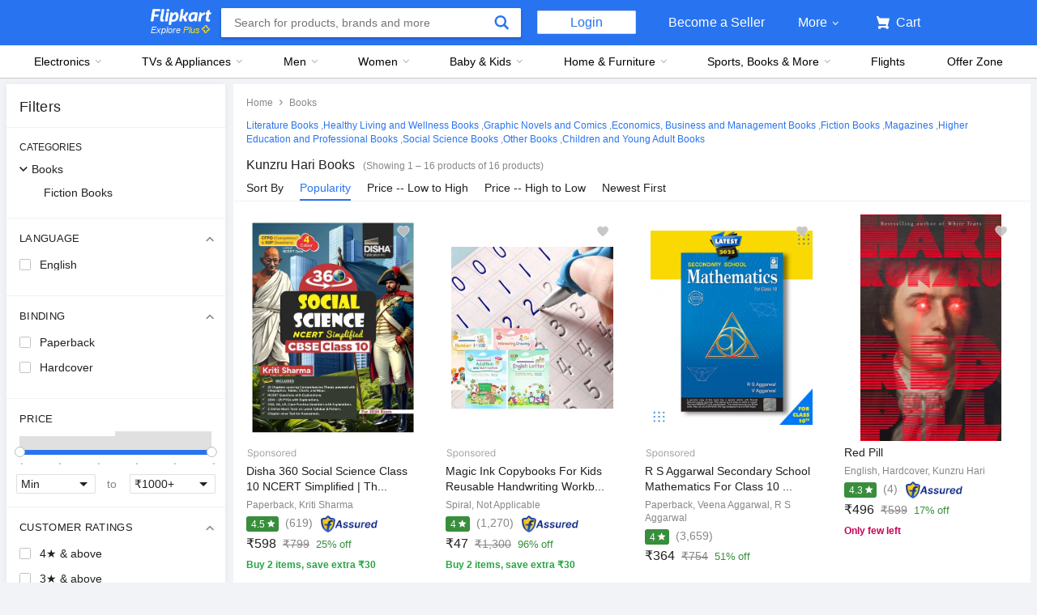

--- FILE ---
content_type: text/html; charset=utf-8
request_url: https://www.flipkart.com/books/kunzru-hari~contributor/pr?sid=bks&otracker=categorytree
body_size: 103522
content:
<!doctype html><html lang="en"><head><link href="https://rukminim2.flixcart.com" rel="preconnect"/><link rel="stylesheet" href="//static-assets-web.flixcart.com/fk-p-linchpin-web/fk-cp-zion/css/bundle.aa1465.css"/><link rel="stylesheet" href="//static-assets-web.flixcart.com/fk-p-linchpin-web/fk-cp-zion/css/bundle.fbaef9.css"/><meta http-equiv="Content-type" content="text/html; charset=utf-8"/><meta http-equiv="X-UA-Compatible" content="IE=Edge"/><meta property="fb:page_id" content="102988293558"/><meta property="fb:admins" content="658873552,624500995,100000233612389"/><link rel="shortcut icon" href="https://static-assets-web.flixcart.com/www/promos/new/20150528-140547-favicon-retina.ico"/><link type="application/opensearchdescription+xml" rel="search" href="/osdd.xml?v=2"/><meta property="og:type" content="website"/><meta name="og_site_name" property="og:site_name" content="Flipkart.com"/><link rel="apple-touch-icon" sizes="57x57" href="/apple-touch-icon-57x57.png"/><link rel="apple-touch-icon" sizes="72x72" href="/apple-touch-icon-72x72.png"/><link rel="apple-touch-icon" sizes="114x114" href="/apple-touch-icon-114x114.png"/><link rel="apple-touch-icon" sizes="144x144" href="/apple-touch-icon-144x144.png"/><link rel="apple-touch-icon" href="/apple-touch-icon-57x57.png"/><meta name="twitter:card" content="app"><meta name="twitter:site" content="@flipkart"><meta name="twitter:creator" content="@flipkart"><meta name="twitter:title" content="Kunzru Hari Books - Buy Kunzru Hari Books Online at Best Prices In India | Flipkart.com"><meta name="twitter:description" content="Shop for electronics, apparels & more using our Flipkart app Free shipping & COD."><meta name="twitter:app:country" content="in"><meta name="al:ios:app_name" content="Flipkart"><meta name="al:ios:app_store_id" content="742044692"><meta name="twitter:app:name:iphone" content="Flipkart"><meta name="twitter:app:id:iphone" content="742044692"><meta name="twitter:app:url:iphone" content="http://dl.flipkart.com/dl/home?"><meta name="twitter:app:name:ipad" content="Flipkart"><meta name="twitter:app:id:ipad" content="742044692"><meta name="twitter:app:url:ipad" content="http://dl.flipkart.com/dl/home?"><meta name="twitter:app:name:googleplay" content="Flipkart"><meta name="twitter:app:id:googleplay" content="com.flipkart.android"><meta name="twitter:app:url:googleplay" content="http://dl.flipkart.com/dl/home?"><style>#container {
			height: 100%;
		}</style> <script src="//static-assets-web.flixcart.com/fk-p-linchpin-web/fk-cp-zion/js/runtime.e0fe4cb1.js" defer="defer" crossorigin="anonymous"></script><script src="//static-assets-web.flixcart.com/fk-p-linchpin-web/fk-cp-zion/js/vendor.79dfd802.js" defer="defer" crossorigin="anonymous"></script><script src="//static-assets-web.flixcart.com/fk-p-linchpin-web/fk-cp-zion/js/app_common.37324aa5.js" defer="defer" crossorigin="anonymous"></script><script src="//static-assets-web.flixcart.com/fk-p-linchpin-web/fk-cp-zion/js/app_modules.f883c700.js" defer="defer" crossorigin="anonymous"></script><script src="//static-assets-web.flixcart.com/fk-p-linchpin-web/fk-cp-zion/js/app.17a1d46b.js" defer="defer" crossorigin="anonymous"></script> <link rel="stylesheet" href="//static-assets-web.flixcart.com/fk-p-linchpin-web/fk-cp-zion/css/Browse.chunk.647087.css"/><title>Kunzru Hari Books - Buy Kunzru Hari Books Online at Best Prices In India | Flipkart.com</title><meta name="og_title" property="og:title" content="Kunzru Hari Books - Buy Kunzru Hari Books Online at Best Prices In India | Flipkart.com"/><meta name="Keywords" content="Kunzru Hari Books"/> <meta name="Description" content="Kunzru Hari Books - Buy Kunzru Hari Books at India&#x27;s Best Online Shopping Store. Check Price in India and Shop Online. &amp;#10004; Free Shipping &amp;#10004; Cash on Delivery &amp;#10004; Best Offers"/><meta property="og:description" content="Kunzru Hari Books - Buy Kunzru Hari Books at India&#x27;s Best Online Shopping Store. Check Price in India and Shop Online. &amp;#10004; Free Shipping &amp;#10004; Cash on Delivery &amp;#10004; Best Offers"/>  <link rel="canonical" href="https://www.flipkart.com/books/kunzru-hari~contributor/pr?sid&#x3D;bks"/>     <meta name="og_url" property="og:url" content="https://www.flipkart.com/books/kunzru-hari~contributor/pr?sid&#x3D;bks"/><meta name="msvalidate.01" content="F4EEB3A0AFFDD385992A06E6920C0AC3"/> <!--[if IE 9 ]>
	<script nonce="11595853070739064441">
		window.browserVersion = 'IE9';
		document.documentElement.className += ' ie9';
	</script>
	<![endif]--><!--[if !IE]><!--><script nonce="11595853070739064441">if (/*@cc_on!@*/false) {
			window.browserVersion = 'IE10';
			document.documentElement.className += ' ie10';
		}</script><!--<![endif]--> <script nonce="11595853070739064441">;window.NREUM||(NREUM={});NREUM.init={distributed_tracing:{enabled:true},privacy:{cookies_enabled:true},ajax:{deny_list:["bam.nr-data.net"]}};

			;NREUM.loader_config={accountID:"3700282",trustKey:"3679896",agentID:"1588759528",licenseKey:"NRJS-dd5f16cdf95712c6cba",applicationID:"1588759528"}
			;NREUM.info={beacon:"bam.nr-data.net",errorBeacon:"bam.nr-data.net",licenseKey:"NRJS-dd5f16cdf95712c6cba",applicationID:"1588759528",sa:1}

			;/*! For license information please see nr-loader-spa-1.236.0.min.js.LICENSE.txt */
			(()=>{"use strict";var e,t,r={5763:(e,t,r)=>{r.d(t,{P_:()=>l,Mt:()=>g,C5:()=>s,DL:()=>v,OP:()=>T,lF:()=>D,Yu:()=>y,Dg:()=>h,CX:()=>c,GE:()=>b,sU:()=>_});var n=r(8632),i=r(9567);const o={beacon:n.ce.beacon,errorBeacon:n.ce.errorBeacon,licenseKey:void 0,applicationID:void 0,sa:void 0,queueTime:void 0,applicationTime:void 0,ttGuid:void 0,user:void 0,account:void 0,product:void 0,extra:void 0,jsAttributes:{},userAttributes:void 0,atts:void 0,transactionName:void 0,tNamePlain:void 0},a={};function s(e){if(!e)throw new Error("All info objects require an agent identifier!");if(!a[e])throw new Error("Info for ".concat(e," was never set"));return a[e]}function c(e,t){if(!e)throw new Error("All info objects require an agent identifier!");a[e]=(0,i.D)(t,o),(0,n.Qy)(e,a[e],"info")}var u=r(7056);const d=()=>{const e={blockSelector:"[data-nr-block]",maskInputOptions:{password:!0}};return{allow_bfcache:!0,privacy:{cookies_enabled:!0},ajax:{deny_list:void 0,enabled:!0,harvestTimeSeconds:10},distributed_tracing:{enabled:void 0,exclude_newrelic_header:void 0,cors_use_newrelic_header:void 0,cors_use_tracecontext_headers:void 0,allowed_origins:void 0},session:{domain:void 0,expiresMs:u.oD,inactiveMs:u.Hb},ssl:void 0,obfuscate:void 0,jserrors:{enabled:!0,harvestTimeSeconds:10},metrics:{enabled:!0},page_action:{enabled:!0,harvestTimeSeconds:30},page_view_event:{enabled:!0},page_view_timing:{enabled:!0,harvestTimeSeconds:30,long_task:!1},session_trace:{enabled:!0,harvestTimeSeconds:10},harvest:{tooManyRequestsDelay:60},session_replay:{enabled:!1,harvestTimeSeconds:60,sampleRate:.1,errorSampleRate:.1,maskTextSelector:"*",maskAllInputs:!0,get blockClass(){return"nr-block"},get ignoreClass(){return"nr-ignore"},get maskTextClass(){return"nr-mask"},get blockSelector(){return e.blockSelector},set blockSelector(t){e.blockSelector+=",".concat(t)},get maskInputOptions(){return e.maskInputOptions},set maskInputOptions(t){e.maskInputOptions={...t,password:!0}}},spa:{enabled:!0,harvestTimeSeconds:10}}},f={};function l(e){if(!e)throw new Error("All configuration objects require an agent identifier!");if(!f[e])throw new Error("Configuration for ".concat(e," was never set"));return f[e]}function h(e,t){if(!e)throw new Error("All configuration objects require an agent identifier!");f[e]=(0,i.D)(t,d()),(0,n.Qy)(e,f[e],"config")}function g(e,t){if(!e)throw new Error("All configuration objects require an agent identifier!");var r=l(e);if(r){for(var n=t.split("."),i=0;i<n.length-1;i++)if("object"!=typeof(r=r[n[i]]))return;r=r[n[n.length-1]]}return r}const p={accountID:void 0,trustKey:void 0,agentID:void 0,licenseKey:void 0,applicationID:void 0,xpid:void 0},m={};function v(e){if(!e)throw new Error("All loader-config objects require an agent identifier!");if(!m[e])throw new Error("LoaderConfig for ".concat(e," was never set"));return m[e]}function b(e,t){if(!e)throw new Error("All loader-config objects require an agent identifier!");m[e]=(0,i.D)(t,p),(0,n.Qy)(e,m[e],"loader_config")}const y=(0,n.mF)().o;var w=r(385),x=r(6818);const A={buildEnv:x.Re,bytesSent:{},queryBytesSent:{},customTransaction:void 0,disabled:!1,distMethod:x.gF,isolatedBacklog:!1,loaderType:void 0,maxBytes:3e4,offset:Math.floor(w._A?.performance?.timeOrigin||w._A?.performance?.timing?.navigationStart||Date.now()),onerror:void 0,origin:""+w._A.location,ptid:void 0,releaseIds:{},session:void 0,xhrWrappable:"function"==typeof w._A.XMLHttpRequest?.prototype?.addEventListener,version:x.q4},E={};function T(e){if(!e)throw new Error("All runtime objects require an agent identifier!");if(!E[e])throw new Error("Runtime for ".concat(e," was never set"));return E[e]}function _(e,t){if(!e)throw new Error("All runtime objects require an agent identifier!");E[e]=(0,i.D)(t,A),(0,n.Qy)(e,E[e],"runtime")}function D(e){return function(e){try{const t=s(e);return!!t.licenseKey&&!!t.errorBeacon&&!!t.applicationID}catch(e){return!1}}(e)}},9567:(e,t,r)=>{r.d(t,{D:()=>i});var n=r(50);function i(e,t){try{if(!e||"object"!=typeof e)return(0,n.Z)("Setting a Configurable requires an object as input");if(!t||"object"!=typeof t)return(0,n.Z)("Setting a Configurable requires a model to set its initial properties");const r=Object.create(Object.getPrototypeOf(t),Object.getOwnPropertyDescriptors(t)),o=0===Object.keys(r).length?e:r;for(let a in o)if(void 0!==e[a])try{"object"==typeof e[a]&&"object"==typeof t[a]?r[a]=i(e[a],t[a]):r[a]=e[a]}catch(e){(0,n.Z)("An error occurred while setting a property of a Configurable",e)}return r}catch(e){(0,n.Z)("An error occured while setting a Configurable",e)}}},6818:(e,t,r)=>{r.d(t,{Re:()=>i,gF:()=>o,q4:()=>n});const n="1.236.0",i="PROD",o="CDN"},385:(e,t,r)=>{r.d(t,{FN:()=>a,IF:()=>u,Nk:()=>f,Tt:()=>s,_A:()=>o,il:()=>n,pL:()=>c,v6:()=>i,w1:()=>d});const n="undefined"!=typeof window&&!!window.document,i="undefined"!=typeof WorkerGlobalScope&&("undefined"!=typeof self&&self instanceof WorkerGlobalScope&&self.navigator instanceof WorkerNavigator||"undefined"!=typeof globalThis&&globalThis instanceof WorkerGlobalScope&&globalThis.navigator instanceof WorkerNavigator),o=n?window:"undefined"!=typeof WorkerGlobalScope&&("undefined"!=typeof self&&self instanceof WorkerGlobalScope&&self||"undefined"!=typeof globalThis&&globalThis instanceof WorkerGlobalScope&&globalThis),a=""+o?.location,s=/iPad|iPhone|iPod/.test(navigator.userAgent),c=s&&"undefined"==typeof SharedWorker,u=(()=>{const e=navigator.userAgent.match(/Firefox[/\s](\d+\.\d+)/);return Array.isArray(e)&&e.length>=2?+e[1]:0})(),d=Boolean(n&&window.document.documentMode),f=!!navigator.sendBeacon},1117:(e,t,r)=>{r.d(t,{w:()=>o});var n=r(50);const i={agentIdentifier:"",ee:void 0};class o{constructor(e){try{if("object"!=typeof e)return(0,n.Z)("shared context requires an object as input");this.sharedContext={},Object.assign(this.sharedContext,i),Object.entries(e).forEach((e=>{let[t,r]=e;Object.keys(i).includes(t)&&(this.sharedContext[t]=r)}))}catch(e){(0,n.Z)("An error occured while setting SharedContext",e)}}}},8e3:(e,t,r)=>{r.d(t,{L:()=>d,R:()=>c});var n=r(2177),i=r(1284),o=r(4322),a=r(3325);const s={};function c(e,t){const r={staged:!1,priority:a.p[t]||0};u(e),s[e].get(t)||s[e].set(t,r)}function u(e){e&&(s[e]||(s[e]=new Map))}function d(){let e=arguments.length>0&&void 0!==arguments[0]?arguments[0]:"",t=arguments.length>1&&void 0!==arguments[1]?arguments[1]:"feature";if(u(e),!e||!s[e].get(t))return a(t);s[e].get(t).staged=!0;const r=[...s[e]];function a(t){const r=e?n.ee.get(e):n.ee,a=o.X.handlers;if(r.backlog&&a){var s=r.backlog[t],c=a[t];if(c){for(var u=0;s&&u<s.length;++u)f(s[u],c);(0,i.D)(c,(function(e,t){(0,i.D)(t,(function(t,r){r[0].on(e,r[1])}))}))}delete a[t],r.backlog[t]=null,r.emit("drain-"+t,[])}}r.every((e=>{let[t,r]=e;return r.staged}))&&(r.sort(((e,t)=>e[1].priority-t[1].priority)),r.forEach((e=>{let[t]=e;a(t)})))}function f(e,t){var r=e[1];(0,i.D)(t[r],(function(t,r){var n=e[0];if(r[0]===n){var i=r[1],o=e[3],a=e[2];i.apply(o,a)}}))}},2177:(e,t,r)=>{r.d(t,{c:()=>f,ee:()=>u});var n=r(8632),i=r(2210),o=r(1284),a=r(5763),s="nr@context";let c=(0,n.fP)();var u;function d(){}function f(e){return(0,i.X)(e,s,l)}function l(){return new d}function h(){u.aborted=!0,u.backlog={}}c.ee?u=c.ee:(u=function e(t,r){var n={},c={},f={},g=!1;try{g=16===r.length&&(0,a.OP)(r).isolatedBacklog}catch(e){}var p={on:b,addEventListener:b,removeEventListener:y,emit:v,get:x,listeners:w,context:m,buffer:A,abort:h,aborted:!1,isBuffering:E,debugId:r,backlog:g?{}:t&&"object"==typeof t.backlog?t.backlog:{}};return p;function m(e){return e&&e instanceof d?e:e?(0,i.X)(e,s,l):l()}function v(e,r,n,i,o){if(!1!==o&&(o=!0),!u.aborted||i){t&&o&&t.emit(e,r,n);for(var a=m(n),s=w(e),d=s.length,f=0;f<d;f++)s[f].apply(a,r);var l=T()[c[e]];return l&&l.push([p,e,r,a]),a}}function b(e,t){n[e]=w(e).concat(t)}function y(e,t){var r=n[e];if(r)for(var i=0;i<r.length;i++)r[i]===t&&r.splice(i,1)}function w(e){return n[e]||[]}function x(t){return f[t]=f[t]||e(p,t)}function A(e,t){var r=T();p.aborted||(0,o.D)(e,(function(e,n){t=t||"feature",c[n]=t,t in r||(r[t]=[])}))}function E(e){return!!T()[c[e]]}function T(){return p.backlog}}(void 0,"globalEE"),c.ee=u)},5546:(e,t,r)=>{r.d(t,{E:()=>n,p:()=>i});var n=r(2177).ee.get("handle");function i(e,t,r,i,o){o?(o.buffer([e],i),o.emit(e,t,r)):(n.buffer([e],i),n.emit(e,t,r))}},4322:(e,t,r)=>{r.d(t,{X:()=>o});var n=r(5546);o.on=a;var i=o.handlers={};function o(e,t,r,o){a(o||n.E,i,e,t,r)}function a(e,t,r,i,o){o||(o="feature"),e||(e=n.E);var a=t[o]=t[o]||{};(a[r]=a[r]||[]).push([e,i])}},3239:(e,t,r)=>{r.d(t,{bP:()=>s,iz:()=>c,m$:()=>a});var n=r(385);let i=!1,o=!1;try{const e={get passive(){return i=!0,!1},get signal(){return o=!0,!1}};n._A.addEventListener("test",null,e),n._A.removeEventListener("test",null,e)}catch(e){}function a(e,t){return i||o?{capture:!!e,passive:i,signal:t}:!!e}function s(e,t){let r=arguments.length>2&&void 0!==arguments[2]&&arguments[2],n=arguments.length>3?arguments[3]:void 0;window.addEventListener(e,t,a(r,n))}function c(e,t){let r=arguments.length>2&&void 0!==arguments[2]&&arguments[2],n=arguments.length>3?arguments[3]:void 0;document.addEventListener(e,t,a(r,n))}},4402:(e,t,r)=>{r.d(t,{Ht:()=>u,M:()=>c,Rl:()=>a,ky:()=>s});var n=r(385);const i="xxxxxxxx-xxxx-4xxx-yxxx-xxxxxxxxxxxx";function o(e,t){return e?15&e[t]:16*Math.random()|0}function a(){const e=n._A?.crypto||n._A?.msCrypto;let t,r=0;return e&&e.getRandomValues&&(t=e.getRandomValues(new Uint8Array(31))),i.split("").map((e=>"x"===e?o(t,++r).toString(16):"y"===e?(3&o()|8).toString(16):e)).join("")}function s(e){const t=n._A?.crypto||n._A?.msCrypto;let r,i=0;t&&t.getRandomValues&&(r=t.getRandomValues(new Uint8Array(31)));const a=[];for(var s=0;s<e;s++)a.push(o(r,++i).toString(16));return a.join("")}function c(){return s(16)}function u(){return s(32)}},7056:(e,t,r)=>{r.d(t,{Bq:()=>n,Hb:()=>o,oD:()=>i});const n="NRBA",i=144e5,o=18e5},7894:(e,t,r)=>{function n(){return Math.round(performance.now())}r.d(t,{z:()=>n})},7243:(e,t,r)=>{r.d(t,{e:()=>o});var n=r(385),i={};function o(e){if(e in i)return i[e];if(0===(e||"").indexOf("data:"))return{protocol:"data"};let t;var r=n._A?.location,o={};if(n.il)t=document.createElement("a"),t.href=e;else try{t=new URL(e,r.href)}catch(e){return o}o.port=t.port;var a=t.href.split("://");!o.port&&a[1]&&(o.port=a[1].split("/")[0].split("@").pop().split(":")[1]),o.port&&"0"!==o.port||(o.port="https"===a[0]?"443":"80"),o.hostname=t.hostname||r.hostname,o.pathname=t.pathname,o.protocol=a[0],"/"!==o.pathname.charAt(0)&&(o.pathname="/"+o.pathname);var s=!t.protocol||":"===t.protocol||t.protocol===r.protocol,c=t.hostname===r.hostname&&t.port===r.port;return o.sameOrigin=s&&(!t.hostname||c),"/"===o.pathname&&(i[e]=o),o}},50:(e,t,r)=>{function n(e,t){"function"==typeof console.warn&&(console.warn("New Relic: ".concat(e)),t&&console.warn(t))}r.d(t,{Z:()=>n})},2587:(e,t,r)=>{r.d(t,{N:()=>c,T:()=>u});var n=r(2177),i=r(5546),o=r(8e3),a=r(3325);const s={stn:[a.D.sessionTrace],err:[a.D.jserrors,a.D.metrics],ins:[a.D.pageAction],spa:[a.D.spa],sr:[a.D.sessionReplay,a.D.sessionTrace]};function c(e,t){const r=n.ee.get(t);e&&"object"==typeof e&&(Object.entries(e).forEach((e=>{let[t,n]=e;void 0===u[t]&&(s[t]?s[t].forEach((e=>{n?(0,i.p)("feat-"+t,[],void 0,e,r):(0,i.p)("block-"+t,[],void 0,e,r),(0,i.p)("rumresp-"+t,[Boolean(n)],void 0,e,r)})):n&&(0,i.p)("feat-"+t,[],void 0,void 0,r),u[t]=Boolean(n))})),Object.keys(s).forEach((e=>{void 0===u[e]&&(s[e]?.forEach((t=>(0,i.p)("rumresp-"+e,[!1],void 0,t,r))),u[e]=!1)})),(0,o.L)(t,a.D.pageViewEvent))}const u={}},2210:(e,t,r)=>{r.d(t,{X:()=>i});var n=Object.prototype.hasOwnProperty;function i(e,t,r){if(n.call(e,t))return e[t];var i=r();if(Object.defineProperty&&Object.keys)try{return Object.defineProperty(e,t,{value:i,writable:!0,enumerable:!1}),i}catch(e){}return e[t]=i,i}},1284:(e,t,r)=>{r.d(t,{D:()=>n});const n=(e,t)=>Object.entries(e||{}).map((e=>{let[r,n]=e;return t(r,n)}))},4351:(e,t,r)=>{r.d(t,{P:()=>o});var n=r(2177);const i=()=>{const e=new WeakSet;return(t,r)=>{if("object"==typeof r&&null!==r){if(e.has(r))return;e.add(r)}return r}};function o(e){try{return JSON.stringify(e,i())}catch(e){try{n.ee.emit("internal-error",[e])}catch(e){}}}},3960:(e,t,r)=>{r.d(t,{K:()=>a,b:()=>o});var n=r(3239);function i(){return"undefined"==typeof document||"complete"===document.readyState}function o(e,t){if(i())return e();(0,n.bP)("load",e,t)}function a(e){if(i())return e();(0,n.iz)("DOMContentLoaded",e)}},8632:(e,t,r)=>{r.d(t,{EZ:()=>u,Qy:()=>c,ce:()=>o,fP:()=>a,gG:()=>d,mF:()=>s});var n=r(7894),i=r(385);const o={beacon:"bam.nr-data.net",errorBeacon:"bam.nr-data.net"};function a(){return i._A.NREUM||(i._A.NREUM={}),void 0===i._A.newrelic&&(i._A.newrelic=i._A.NREUM),i._A.NREUM}function s(){let e=a();return e.o||(e.o={ST:i._A.setTimeout,SI:i._A.setImmediate,CT:i._A.clearTimeout,XHR:i._A.XMLHttpRequest,REQ:i._A.Request,EV:i._A.Event,PR:i._A.Promise,MO:i._A.MutationObserver,FETCH:i._A.fetch}),e}function c(e,t,r){let i=a();const o=i.initializedAgents||{},s=o[e]||{};return Object.keys(s).length||(s.initializedAt={ms:(0,n.z)(),date:new Date}),i.initializedAgents={...o,[e]:{...s,[r]:t}},i}function u(e,t){a()[e]=t}function d(){return function(){let e=a();const t=e.info||{};e.info={beacon:o.beacon,errorBeacon:o.errorBeacon,...t}}(),function(){let e=a();const t=e.init||{};e.init={...t}}(),s(),function(){let e=a();const t=e.loader_config||{};e.loader_config={...t}}(),a()}},7956:(e,t,r)=>{r.d(t,{N:()=>i});var n=r(3239);function i(e){let t=arguments.length>1&&void 0!==arguments[1]&&arguments[1],r=arguments.length>2?arguments[2]:void 0,i=arguments.length>3?arguments[3]:void 0;return void(0,n.iz)("visibilitychange",(function(){if(t)return void("hidden"==document.visibilityState&&e());e(document.visibilityState)}),r,i)}},1214:(e,t,r)=>{r.d(t,{em:()=>v,u5:()=>N,QU:()=>S,_L:()=>I,Gm:()=>L,Lg:()=>M,gy:()=>U,BV:()=>Q,Kf:()=>ee});var n=r(2177);const i="nr@original";var o=Object.prototype.hasOwnProperty,a=!1;function s(e,t){return e||(e=n.ee),r.inPlace=function(e,t,n,i,o){n||(n="");var a,s,c,u="-"===n.charAt(0);for(c=0;c<t.length;c++)d(a=e[s=t[c]])||(e[s]=r(a,u?s+n:n,i,s,o))},r.flag=i,r;function r(t,r,n,a,s){return d(t)?t:(r||(r=""),nrWrapper[i]=t,u(t,nrWrapper,e),nrWrapper);function nrWrapper(){var i,u,d,f;try{u=this,i=[...arguments],d="function"==typeof n?n(i,u):n||{}}catch(t){c([t,"",[i,u,a],d],e)}o(r+"start",[i,u,a],d,s);try{return f=t.apply(u,i)}catch(e){throw o(r+"err",[i,u,e],d,s),e}finally{o(r+"end",[i,u,f],d,s)}}}function o(r,n,i,o){if(!a||t){var s=a;a=!0;try{e.emit(r,n,i,t,o)}catch(t){c([t,r,n,i],e)}a=s}}}function c(e,t){t||(t=n.ee);try{t.emit("internal-error",e)}catch(e){}}function u(e,t,r){if(Object.defineProperty&&Object.keys)try{return Object.keys(e).forEach((function(r){Object.defineProperty(t,r,{get:function(){return e[r]},set:function(t){return e[r]=t,t}})})),t}catch(e){c([e],r)}for(var n in e)o.call(e,n)&&(t[n]=e[n]);return t}function d(e){return!(e&&e instanceof Function&&e.apply&&!e[i])}var f=r(2210),l=r(385);const h={},g=XMLHttpRequest,p="addEventListener",m="removeEventListener";function v(e){var t=function(e){return(e||n.ee).get("events")}(e);if(h[t.debugId]++)return t;h[t.debugId]=1;var r=s(t,!0);function i(e){r.inPlace(e,[p,m],"-",o)}function o(e,t){return e[1]}return"getPrototypeOf"in Object&&(l.il&&b(document,i),b(l._A,i),b(g.prototype,i)),t.on(p+"-start",(function(e,t){var n=e[1];if(null!==n&&("function"==typeof n||"object"==typeof n)){var i=(0,f.X)(n,"nr@wrapped",(function(){var e={object:function(){if("function"!=typeof n.handleEvent)return;return n.handleEvent.apply(n,arguments)},function:n}[typeof n];return e?r(e,"fn-",null,e.name||"anonymous"):n}));this.wrapped=e[1]=i}})),t.on(m+"-start",(function(e){e[1]=this.wrapped||e[1]})),t}function b(e,t){let r=e;for(;"object"==typeof r&&!Object.prototype.hasOwnProperty.call(r,p);)r=Object.getPrototypeOf(r);for(var n=arguments.length,i=new Array(n>2?n-2:0),o=2;o<n;o++)i[o-2]=arguments[o];r&&t(r,...i)}var y="fetch-",w=y+"body-",x=["arrayBuffer","blob","json","text","formData"],A=l._A.Request,E=l._A.Response,T="prototype",_="nr@context";const D={};function N(e){const t=function(e){return(e||n.ee).get("fetch")}(e);if(!(A&&E&&l._A.fetch))return t;if(D[t.debugId]++)return t;function r(e,r,n){var i=e[r];"function"==typeof i&&(e[r]=function(){var e,r=[...arguments],o={};t.emit(n+"before-start",[r],o),o[_]&&o[_].dt&&(e=o[_].dt);var a=i.apply(this,r);return t.emit(n+"start",[r,e],a),a.then((function(e){return t.emit(n+"end",[null,e],a),e}),(function(e){throw t.emit(n+"end",[e],a),e}))})}return D[t.debugId]=1,x.forEach((e=>{r(A[T],e,w),r(E[T],e,w)})),r(l._A,"fetch",y),t.on(y+"end",(function(e,r){var n=this;if(r){var i=r.headers.get("content-length");null!==i&&(n.rxSize=i),t.emit(y+"done",[null,r],n)}else t.emit(y+"done",[e],n)})),t}const O={},j=["pushState","replaceState"];function S(e){const t=function(e){return(e||n.ee).get("history")}(e);return!l.il||O[t.debugId]++||(O[t.debugId]=1,s(t).inPlace(window.history,j,"-")),t}var P=r(3239);const C={},R=["appendChild","insertBefore","replaceChild"];function I(e){const t=function(e){return(e||n.ee).get("jsonp")}(e);if(!l.il||C[t.debugId])return t;C[t.debugId]=!0;var r=s(t),i=/[?&](?:callback|cb)=([^&#]+)/,o=/(.*)\.([^.]+)/,a=/^(\w+)(\.|$)(.*)$/;function c(e,t){var r=e.match(a),n=r[1],i=r[3];return i?c(i,t[n]):t[n]}return r.inPlace(Node.prototype,R,"dom-"),t.on("dom-start",(function(e){!function(e){if(!e||"string"!=typeof e.nodeName||"script"!==e.nodeName.toLowerCase())return;if("function"!=typeof e.addEventListener)return;var n=(a=e.src,s=a.match(i),s?s[1]:null);var a,s;if(!n)return;var u=function(e){var t=e.match(o);if(t&&t.length>=3)return{key:t[2],parent:c(t[1],window)};return{key:e,parent:window}}(n);if("function"!=typeof u.parent[u.key])return;var d={};function f(){t.emit("jsonp-end",[],d),e.removeEventListener("load",f,(0,P.m$)(!1)),e.removeEventListener("error",l,(0,P.m$)(!1))}function l(){t.emit("jsonp-error",[],d),t.emit("jsonp-end",[],d),e.removeEventListener("load",f,(0,P.m$)(!1)),e.removeEventListener("error",l,(0,P.m$)(!1))}r.inPlace(u.parent,[u.key],"cb-",d),e.addEventListener("load",f,(0,P.m$)(!1)),e.addEventListener("error",l,(0,P.m$)(!1)),t.emit("new-jsonp",[e.src],d)}(e[0])})),t}var k=r(5763);const H={};function L(e){const t=function(e){return(e||n.ee).get("mutation")}(e);if(!l.il||H[t.debugId])return t;H[t.debugId]=!0;var r=s(t),i=k.Yu.MO;return i&&(window.MutationObserver=function(e){return this instanceof i?new i(r(e,"fn-")):i.apply(this,arguments)},MutationObserver.prototype=i.prototype),t}const z={};function M(e){const t=function(e){return(e||n.ee).get("promise")}(e);if(z[t.debugId])return t;z[t.debugId]=!0;var r=n.c,o=s(t),a=k.Yu.PR;return a&&function(){function e(r){var n=t.context(),i=o(r,"executor-",n,null,!1);const s=Reflect.construct(a,[i],e);return t.context(s).getCtx=function(){return n},s}l._A.Promise=e,Object.defineProperty(e,"name",{value:"Promise"}),e.toString=function(){return a.toString()},Object.setPrototypeOf(e,a),["all","race"].forEach((function(r){const n=a[r];e[r]=function(e){let i=!1;[...e||[]].forEach((e=>{this.resolve(e).then(a("all"===r),a(!1))}));const o=n.apply(this,arguments);return o;function a(e){return function(){t.emit("propagate",[null,!i],o,!1,!1),i=i||!e}}}})),["resolve","reject"].forEach((function(r){const n=a[r];e[r]=function(e){const r=n.apply(this,arguments);return e!==r&&t.emit("propagate",[e,!0],r,!1,!1),r}})),e.prototype=a.prototype;const n=a.prototype.then;a.prototype.then=function(){var e=this,i=r(e);i.promise=e;for(var a=arguments.length,s=new Array(a),c=0;c<a;c++)s[c]=arguments[c];s[0]=o(s[0],"cb-",i,null,!1),s[1]=o(s[1],"cb-",i,null,!1);const u=n.apply(this,s);return i.nextPromise=u,t.emit("propagate",[e,!0],u,!1,!1),u},a.prototype.then[i]=n,t.on("executor-start",(function(e){e[0]=o(e[0],"resolve-",this,null,!1),e[1]=o(e[1],"resolve-",this,null,!1)})),t.on("executor-err",(function(e,t,r){e[1](r)})),t.on("cb-end",(function(e,r,n){t.emit("propagate",[n,!0],this.nextPromise,!1,!1)})),t.on("propagate",(function(e,r,n){this.getCtx&&!r||(this.getCtx=function(){if(e instanceof Promise)var r=t.context(e);return r&&r.getCtx?r.getCtx():this})}))}(),t}const B={},F="requestAnimationFrame";function U(e){const t=function(e){return(e||n.ee).get("raf")}(e);if(!l.il||B[t.debugId]++)return t;B[t.debugId]=1;var r=s(t);return r.inPlace(window,[F],"raf-"),t.on("raf-start",(function(e){e[0]=r(e[0],"fn-")})),t}const q={},G="setTimeout",V="setInterval",X="clearTimeout",W="-start",Z="-",$=[G,"setImmediate",V,X,"clearImmediate"];function Q(e){const t=function(e){return(e||n.ee).get("timer")}(e);if(q[t.debugId]++)return t;q[t.debugId]=1;var r=s(t);return r.inPlace(l._A,$.slice(0,2),G+Z),r.inPlace(l._A,$.slice(2,3),V+Z),r.inPlace(l._A,$.slice(3),X+Z),t.on(V+W,(function(e,t,n){e[0]=r(e[0],"fn-",null,n)})),t.on(G+W,(function(e,t,n){this.method=n,this.timerDuration=isNaN(e[1])?0:+e[1],e[0]=r(e[0],"fn-",this,n)})),t}var Y=r(50);const K={},J=["open","send"];function ee(e){var t=e||n.ee;const r=function(e){return(e||n.ee).get("xhr")}(t);if(K[r.debugId]++)return r;K[r.debugId]=1,v(t);var i=s(r),o=k.Yu.XHR,a=k.Yu.MO,c=k.Yu.PR,u=k.Yu.SI,d="readystatechange",f=["onload","onerror","onabort","onloadstart","onloadend","onprogress","ontimeout"],h=[],g=l._A.XMLHttpRequest.listeners,p=l._A.XMLHttpRequest=function(e){var t=new o(e);function n(){try{r.emit("new-xhr",[t],t),t.addEventListener(d,b,(0,P.m$)(!1))}catch(e){(0,Y.Z)("An error occured while intercepting XHR",e);try{r.emit("internal-error",[e])}catch(e){}}}return this.listeners=g?[...g,n]:[n],this.listeners.forEach((e=>e())),t};function m(e,t){i.inPlace(t,["onreadystatechange"],"fn-",E)}function b(){var e=this,t=r.context(e);e.readyState>3&&!t.resolved&&(t.resolved=!0,r.emit("xhr-resolved",[],e)),i.inPlace(e,f,"fn-",E)}if(function(e,t){for(var r in e)t[r]=e[r]}(o,p),p.prototype=o.prototype,i.inPlace(p.prototype,J,"-xhr-",E),r.on("send-xhr-start",(function(e,t){m(e,t),function(e){h.push(e),a&&(y?y.then(A):u?u(A):(w=-w,x.data=w))}(t)})),r.on("open-xhr-start",m),a){var y=c&&c.resolve();if(!u&&!c){var w=1,x=document.createTextNode(w);new a(A).observe(x,{characterData:!0})}}else t.on("fn-end",(function(e){e[0]&&e[0].type===d||A()}));function A(){for(var e=0;e<h.length;e++)m(0,h[e]);h.length&&(h=[])}function E(e,t){return t}return r}},7825:(e,t,r)=>{r.d(t,{t:()=>n});const n=r(3325).D.ajax},6660:(e,t,r)=>{r.d(t,{A:()=>i,t:()=>n});const n=r(3325).D.jserrors,i="nr@seenError"},3081:(e,t,r)=>{r.d(t,{gF:()=>o,mY:()=>i,t9:()=>n,vz:()=>s,xS:()=>a});const n=r(3325).D.metrics,i="sm",o="cm",a="storeSupportabilityMetrics",s="storeEventMetrics"},4649:(e,t,r)=>{r.d(t,{t:()=>n});const n=r(3325).D.pageAction},7633:(e,t,r)=>{r.d(t,{Dz:()=>i,OJ:()=>a,qw:()=>o,t9:()=>n});const n=r(3325).D.pageViewEvent,i="firstbyte",o="domcontent",a="windowload"},9251:(e,t,r)=>{r.d(t,{t:()=>n});const n=r(3325).D.pageViewTiming},3614:(e,t,r)=>{r.d(t,{BST_RESOURCE:()=>i,END:()=>s,FEATURE_NAME:()=>n,FN_END:()=>u,FN_START:()=>c,PUSH_STATE:()=>d,RESOURCE:()=>o,START:()=>a});const n=r(3325).D.sessionTrace,i="bstResource",o="resource",a="-start",s="-end",c="fn"+a,u="fn"+s,d="pushState"},7836:(e,t,r)=>{r.d(t,{BODY:()=>A,CB_END:()=>E,CB_START:()=>u,END:()=>x,FEATURE_NAME:()=>i,FETCH:()=>_,FETCH_BODY:()=>v,FETCH_DONE:()=>m,FETCH_START:()=>p,FN_END:()=>c,FN_START:()=>s,INTERACTION:()=>l,INTERACTION_API:()=>d,INTERACTION_EVENTS:()=>o,JSONP_END:()=>b,JSONP_NODE:()=>g,JS_TIME:()=>T,MAX_TIMER_BUDGET:()=>a,REMAINING:()=>f,SPA_NODE:()=>h,START:()=>w,originalSetTimeout:()=>y});var n=r(5763);const i=r(3325).D.spa,o=["click","submit","keypress","keydown","keyup","change"],a=999,s="fn-start",c="fn-end",u="cb-start",d="api-ixn-",f="remaining",l="interaction",h="spaNode",g="jsonpNode",p="fetch-start",m="fetch-done",v="fetch-body-",b="jsonp-end",y=n.Yu.ST,w="-start",x="-end",A="-body",E="cb"+x,T="jsTime",_="fetch"},5938:(e,t,r)=>{r.d(t,{W:()=>o});var n=r(5763),i=r(2177);class o{constructor(e,t,r){this.agentIdentifier=e,this.aggregator=t,this.ee=i.ee.get(e,(0,n.OP)(this.agentIdentifier).isolatedBacklog),this.featureName=r,this.blocked=!1}}},9144:(e,t,r)=>{r.d(t,{j:()=>m});var n=r(3325),i=r(5763),o=r(5546),a=r(2177),s=r(7894),c=r(8e3),u=r(3960),d=r(385),f=r(50),l=r(3081),h=r(8632);function g(){const e=(0,h.gG)();["setErrorHandler","finished","addToTrace","inlineHit","addRelease","addPageAction","setCurrentRouteName","setPageViewName","setCustomAttribute","interaction","noticeError","setUserId"].forEach((t=>{e[t]=function(){for(var r=arguments.length,n=new Array(r),i=0;i<r;i++)n[i]=arguments[i];return function(t){for(var r=arguments.length,n=new Array(r>1?r-1:0),i=1;i<r;i++)n[i-1]=arguments[i];let o=[];return Object.values(e.initializedAgents).forEach((e=>{e.exposed&&e.api[t]&&o.push(e.api[t](...n))})),o.length>1?o:o[0]}(t,...n)}}))}var p=r(2587);function m(e){let t=arguments.length>1&&void 0!==arguments[1]?arguments[1]:{},m=arguments.length>2?arguments[2]:void 0,v=arguments.length>3?arguments[3]:void 0,{init:b,info:y,loader_config:w,runtime:x={loaderType:m},exposed:A=!0}=t;const E=(0,h.gG)();y||(b=E.init,y=E.info,w=E.loader_config),(0,i.Dg)(e,b||{}),(0,i.GE)(e,w||{}),(0,i.sU)(e,x),y.jsAttributes??={},d.v6&&(y.jsAttributes.isWorker=!0),(0,i.CX)(e,y),g();const T=function(e,t){t||(0,c.R)(e,"api");const h={};var g=a.ee.get(e),p=g.get("tracer"),m="api-",v=m+"ixn-";function b(t,r,n,o){const a=(0,i.C5)(e);return null===r?delete a.jsAttributes[t]:(0,i.CX)(e,{...a,jsAttributes:{...a.jsAttributes,[t]:r}}),x(m,n,!0,o||null===r?"session":void 0)(t,r)}function y(){}["setErrorHandler","finished","addToTrace","inlineHit","addRelease"].forEach((e=>h[e]=x(m,e,!0,"api"))),h.addPageAction=x(m,"addPageAction",!0,n.D.pageAction),h.setCurrentRouteName=x(m,"routeName",!0,n.D.spa),h.setPageViewName=function(t,r){if("string"==typeof t)return"/"!==t.charAt(0)&&(t="/"+t),(0,i.OP)(e).customTransaction=(r||"http://custom.transaction")+t,x(m,"setPageViewName",!0)()},h.setCustomAttribute=function(e,t){let r=arguments.length>2&&void 0!==arguments[2]&&arguments[2];if("string"==typeof e){if(["string","number"].includes(typeof t)||null===t)return b(e,t,"setCustomAttribute",r);(0,f.Z)("Failed to execute setCustomAttribute.\nNon-null value must be a string or number type, but a type of <".concat(typeof t,"> was provided."))}else(0,f.Z)("Failed to execute setCustomAttribute.\nName must be a string type, but a type of <".concat(typeof e,"> was provided."))},h.setUserId=function(e){if("string"==typeof e||null===e)return b("enduser.id",e,"setUserId",!0);(0,f.Z)("Failed to execute setUserId.\nNon-null value must be a string type, but a type of <".concat(typeof e,"> was provided."))},h.interaction=function(){return(new y).get()};var w=y.prototype={createTracer:function(e,t){var r={},i=this,a="function"==typeof t;return(0,o.p)(v+"tracer",[(0,s.z)(),e,r],i,n.D.spa,g),function(){if(p.emit((a?"":"no-")+"fn-start",[(0,s.z)(),i,a],r),a)try{return t.apply(this,arguments)}catch(e){throw p.emit("fn-err",[arguments,this,"string"==typeof e?new Error(e):e],r),e}finally{p.emit("fn-end",[(0,s.z)()],r)}}}};function x(e,t,r,i){return function(){return(0,o.p)(l.xS,["API/"+t+"/called"],void 0,n.D.metrics,g),i&&(0,o.p)(e+t,[(0,s.z)(),...arguments],r?null:this,i,g),r?void 0:this}}function A(){r.e(439).then(r.bind(r,7438)).then((t=>{let{setAPI:r}=t;r(e),(0,c.L)(e,"api")})).catch((()=>(0,f.Z)("Downloading runtime APIs failed...")))}return["actionText","setName","setAttribute","save","ignore","onEnd","getContext","end","get"].forEach((e=>{w[e]=x(v,e,void 0,n.D.spa)})),h.noticeError=function(e,t){"string"==typeof e&&(e=new Error(e)),(0,o.p)(l.xS,["API/noticeError/called"],void 0,n.D.metrics,g),(0,o.p)("err",[e,(0,s.z)(),!1,t],void 0,n.D.jserrors,g)},d.il?(0,u.b)((()=>A()),!0):A(),h}(e,v);return(0,h.Qy)(e,T,"api"),(0,h.Qy)(e,A,"exposed"),(0,h.EZ)("activatedFeatures",p.T),T}},3325:(e,t,r)=>{r.d(t,{D:()=>n,p:()=>i});const n={ajax:"ajax",jserrors:"jserrors",metrics:"metrics",pageAction:"page_action",pageViewEvent:"page_view_event",pageViewTiming:"page_view_timing",sessionReplay:"session_replay",sessionTrace:"session_trace",spa:"spa"},i={[n.pageViewEvent]:1,[n.pageViewTiming]:2,[n.metrics]:3,[n.jserrors]:4,[n.ajax]:5,[n.sessionTrace]:6,[n.pageAction]:7,[n.spa]:8,[n.sessionReplay]:9}}},n={};function i(e){var t=n[e];if(void 0!==t)return t.exports;var o=n[e]={exports:{}};return r[e](o,o.exports,i),o.exports}i.m=r,i.d=(e,t)=>{for(var r in t)i.o(t,r)&&!i.o(e,r)&&Object.defineProperty(e,r,{enumerable:!0,get:t[r]})},i.f={},i.e=e=>Promise.all(Object.keys(i.f).reduce(((t,r)=>(i.f[r](e,t),t)),[])),i.u=e=>(({78:"page_action-aggregate",147:"metrics-aggregate",242:"session-manager",317:"jserrors-aggregate",348:"page_view_timing-aggregate",412:"lazy-feature-loader",439:"async-api",538:"recorder",590:"session_replay-aggregate",675:"compressor",733:"session_trace-aggregate",786:"page_view_event-aggregate",873:"spa-aggregate",898:"ajax-aggregate"}[e]||e)+"."+{78:"ac76d497",147:"3dc53903",148:"1a20d5fe",242:"2a64278a",317:"49e41428",348:"bd6de33a",412:"2f55ce66",439:"30bd804e",538:"1b18459f",590:"cf0efb30",675:"ae9f91a8",733:"83105561",786:"06482edd",860:"03a8b7a5",873:"e6b09d52",898:"998ef92b"}[e]+"-1.236.0.min.js"),i.o=(e,t)=>Object.prototype.hasOwnProperty.call(e,t),e={},t="NRBA:",i.l=(r,n,o,a)=>{if(e[r])e[r].push(n);else{var s,c;if(void 0!==o)for(var u=document.getElementsByTagName("script"),d=0;d<u.length;d++){var f=u[d];if(f.getAttribute("src")==r||f.getAttribute("data-webpack")==t+o){s=f;break}}s||(c=!0,(s=document.createElement("script")).charset="utf-8",s.timeout=120,i.nc&&s.setAttribute("nonce",i.nc),s.setAttribute("data-webpack",t+o),s.src=r),e[r]=[n];var l=(t,n)=>{s.onerror=s.onload=null,clearTimeout(h);var i=e[r];if(delete e[r],s.parentNode&&s.parentNode.removeChild(s),i&&i.forEach((e=>e(n))),t)return t(n)},h=setTimeout(l.bind(null,void 0,{type:"timeout",target:s}),12e4);s.onerror=l.bind(null,s.onerror),s.onload=l.bind(null,s.onload),c&&document.head.appendChild(s)}},i.r=e=>{"undefined"!=typeof Symbol&&Symbol.toStringTag&&Object.defineProperty(e,Symbol.toStringTag,{value:"Module"}),Object.defineProperty(e,"__esModule",{value:!0})},i.j=364,i.p="https://js-agent.newrelic.com/",(()=>{var e={364:0,953:0};i.f.j=(t,r)=>{var n=i.o(e,t)?e[t]:void 0;if(0!==n)if(n)r.push(n[2]);else{var o=new Promise(((r,i)=>n=e[t]=[r,i]));r.push(n[2]=o);var a=i.p+i.u(t),s=new Error;i.l(a,(r=>{if(i.o(e,t)&&(0!==(n=e[t])&&(e[t]=void 0),n)){var o=r&&("load"===r.type?"missing":r.type),a=r&&r.target&&r.target.src;s.message="Loading chunk "+t+" failed.\n("+o+": "+a+")",s.name="ChunkLoadError",s.type=o,s.request=a,n[1](s)}}),"chunk-"+t,t)}};var t=(t,r)=>{var n,o,[a,s,c]=r,u=0;if(a.some((t=>0!==e[t]))){for(n in s)i.o(s,n)&&(i.m[n]=s[n]);if(c)c(i)}for(t&&t(r);u<a.length;u++)o=a[u],i.o(e,o)&&e[o]&&e[o][0](),e[o]=0},r=window.webpackChunkNRBA=window.webpackChunkNRBA||[];r.forEach(t.bind(null,0)),r.push=t.bind(null,r.push.bind(r))})();var o={};(()=>{i.r(o);var e=i(3325),t=i(5763);const r=Object.values(e.D);function n(e){const n={};return r.forEach((r=>{n[r]=function(e,r){return!1!==(0,t.Mt)(r,"".concat(e,".enabled"))}(r,e)})),n}var a=i(9144);var s=i(5546),c=i(385),u=i(8e3),d=i(5938),f=i(3960),l=i(50);class h extends d.W{constructor(e,t,r){let n=!(arguments.length>3&&void 0!==arguments[3])||arguments[3];super(e,t,r),this.auto=n,this.abortHandler,this.featAggregate,this.onAggregateImported,n&&(0,u.R)(e,r)}importAggregator(){let e=arguments.length>0&&void 0!==arguments[0]?arguments[0]:{};if(this.featAggregate||!this.auto)return;const r=c.il&&!0===(0,t.Mt)(this.agentIdentifier,"privacy.cookies_enabled");let n;this.onAggregateImported=new Promise((e=>{n=e}));const o=async()=>{let t;try{if(r){const{setupAgentSession:e}=await Promise.all([i.e(860),i.e(242)]).then(i.bind(i,3228));t=e(this.agentIdentifier)}}catch(e){(0,l.Z)("A problem occurred when starting up session manager. This page will not start or extend any session.",e)}try{if(!this.shouldImportAgg(this.featureName,t))return void(0,u.L)(this.agentIdentifier,this.featureName);const{lazyFeatureLoader:r}=await i.e(412).then(i.bind(i,8582)),{Aggregate:o}=await r(this.featureName,"aggregate");this.featAggregate=new o(this.agentIdentifier,this.aggregator,e),n(!0)}catch(e){(0,l.Z)("Downloading and initializing ".concat(this.featureName," failed..."),e),this.abortHandler?.(),n(!1)}};c.il?(0,f.b)((()=>o()),!0):o()}shouldImportAgg(r,n){return r!==e.D.sessionReplay||!1!==(0,t.Mt)(this.agentIdentifier,"session_trace.enabled")&&(!!n?.isNew||!!n?.state.sessionReplay)}}var g=i(7633),p=i(7894);class m extends h{static featureName=g.t9;constructor(r,n){let i=!(arguments.length>2&&void 0!==arguments[2])||arguments[2];if(super(r,n,g.t9,i),("undefined"==typeof PerformanceNavigationTiming||c.Tt)&&"undefined"!=typeof PerformanceTiming){const n=(0,t.OP)(r);n[g.Dz]=Math.max(Date.now()-n.offset,0),(0,f.K)((()=>n[g.qw]=Math.max((0,p.z)()-n[g.Dz],0))),(0,f.b)((()=>{const t=(0,p.z)();n[g.OJ]=Math.max(t-n[g.Dz],0),(0,s.p)("timing",["load",t],void 0,e.D.pageViewTiming,this.ee)}))}this.importAggregator()}}var v=i(1117),b=i(1284);class y extends v.w{constructor(e){super(e),this.aggregatedData={}}store(e,t,r,n,i){var o=this.getBucket(e,t,r,i);return o.metrics=function(e,t){t||(t={count:0});return t.count+=1,(0,b.D)(e,(function(e,r){t[e]=w(r,t[e])})),t}(n,o.metrics),o}merge(e,t,r,n,i){var o=this.getBucket(e,t,n,i);if(o.metrics){var a=o.metrics;a.count+=r.count,(0,b.D)(r,(function(e,t){if("count"!==e){var n=a[e],i=r[e];i&&!i.c?a[e]=w(i.t,n):a[e]=function(e,t){if(!t)return e;t.c||(t=x(t.t));return t.min=Math.min(e.min,t.min),t.max=Math.max(e.max,t.max),t.t+=e.t,t.sos+=e.sos,t.c+=e.c,t}(i,a[e])}}))}else o.metrics=r}storeMetric(e,t,r,n){var i=this.getBucket(e,t,r);return i.stats=w(n,i.stats),i}getBucket(e,t,r,n){this.aggregatedData[e]||(this.aggregatedData[e]={});var i=this.aggregatedData[e][t];return i||(i=this.aggregatedData[e][t]={params:r||{}},n&&(i.custom=n)),i}get(e,t){return t?this.aggregatedData[e]&&this.aggregatedData[e][t]:this.aggregatedData[e]}take(e){for(var t={},r="",n=!1,i=0;i<e.length;i++)t[r=e[i]]=A(this.aggregatedData[r]),t[r].length&&(n=!0),delete this.aggregatedData[r];return n?t:null}}function w(e,t){return null==e?function(e){e?e.c++:e={c:1};return e}(t):t?(t.c||(t=x(t.t)),t.c+=1,t.t+=e,t.sos+=e*e,e>t.max&&(t.max=e),e<t.min&&(t.min=e),t):{t:e}}function x(e){return{t:e,min:e,max:e,sos:e*e,c:1}}function A(e){return"object"!=typeof e?[]:(0,b.D)(e,E)}function E(e,t){return t}var T=i(8632),_=i(4402),D=i(4351);var N=i(7956),O=i(3239),j=i(9251);class S extends h{static featureName=j.t;constructor(e,r){let n=!(arguments.length>2&&void 0!==arguments[2])||arguments[2];super(e,r,j.t,n),c.il&&((0,t.OP)(e).initHidden=Boolean("hidden"===document.visibilityState),(0,N.N)((()=>(0,s.p)("docHidden",[(0,p.z)()],void 0,j.t,this.ee)),!0),(0,O.bP)("pagehide",(()=>(0,s.p)("winPagehide",[(0,p.z)()],void 0,j.t,this.ee))),this.importAggregator())}}var P=i(3081);class C extends h{static featureName=P.t9;constructor(e,t){let r=!(arguments.length>2&&void 0!==arguments[2])||arguments[2];super(e,t,P.t9,r),this.importAggregator()}}var R,I=i(2210),k=i(1214),H=i(2177),L={};try{R=localStorage.getItem("__nr_flags").split(","),console&&"function"==typeof console.log&&(L.console=!0,-1!==R.indexOf("dev")&&(L.dev=!0),-1!==R.indexOf("nr_dev")&&(L.nrDev=!0))}catch(e){}function z(e){try{L.console&&z(e)}catch(e){}}L.nrDev&&H.ee.on("internal-error",(function(e){z(e.stack)})),L.dev&&H.ee.on("fn-err",(function(e,t,r){z(r.stack)})),L.dev&&(z("NR AGENT IN DEVELOPMENT MODE"),z("flags: "+(0,b.D)(L,(function(e,t){return e})).join(", ")));var M=i(6660);class B extends h{static featureName=M.t;constructor(r,n){let i=!(arguments.length>2&&void 0!==arguments[2])||arguments[2];super(r,n,M.t,i),this.skipNext=0;try{this.removeOnAbort=new AbortController}catch(e){}const o=this;o.ee.on("fn-start",(function(e,t,r){o.abortHandler&&(o.skipNext+=1)})),o.ee.on("fn-err",(function(t,r,n){o.abortHandler&&!n[M.A]&&((0,I.X)(n,M.A,(function(){return!0})),this.thrown=!0,(0,s.p)("err",[n,(0,p.z)()],void 0,e.D.jserrors,o.ee))})),o.ee.on("fn-end",(function(){o.abortHandler&&!this.thrown&&o.skipNext>0&&(o.skipNext-=1)})),o.ee.on("internal-error",(function(t){(0,s.p)("ierr",[t,(0,p.z)(),!0],void 0,e.D.jserrors,o.ee)})),this.origOnerror=c._A.onerror,c._A.onerror=this.onerrorHandler.bind(this),c._A.addEventListener("unhandledrejection",(t=>{const r=function(e){let t="Unhandled Promise Rejection: ";if(e instanceof Error)try{return e.message=t+e.message,e}catch(t){return e}if(void 0===e)return new Error(t);try{return new Error(t+(0,D.P)(e))}catch(e){return new Error(t)}}(t.reason);(0,s.p)("err",[r,(0,p.z)(),!1,{unhandledPromiseRejection:1}],void 0,e.D.jserrors,this.ee)}),(0,O.m$)(!1,this.removeOnAbort?.signal)),(0,k.gy)(this.ee),(0,k.BV)(this.ee),(0,k.em)(this.ee),(0,t.OP)(r).xhrWrappable&&(0,k.Kf)(this.ee),this.abortHandler=this.#e,this.importAggregator()}#e(){this.removeOnAbort?.abort(),this.abortHandler=void 0}onerrorHandler(t,r,n,i,o){"function"==typeof this.origOnerror&&this.origOnerror(...arguments);try{this.skipNext?this.skipNext-=1:(0,s.p)("err",[o||new F(t,r,n),(0,p.z)()],void 0,e.D.jserrors,this.ee)}catch(t){try{(0,s.p)("ierr",[t,(0,p.z)(),!0],void 0,e.D.jserrors,this.ee)}catch(e){}}return!1}}function F(e,t,r){this.message=e||"Uncaught error with no additional information",this.sourceURL=t,this.line=r}let U=1;const q="nr@id";function G(e){const t=typeof e;return!e||"object"!==t&&"function"!==t?-1:e===c._A?0:(0,I.X)(e,q,(function(){return U++}))}function V(e){if("string"==typeof e&&e.length)return e.length;if("object"==typeof e){if("undefined"!=typeof ArrayBuffer&&e instanceof ArrayBuffer&&e.byteLength)return e.byteLength;if("undefined"!=typeof Blob&&e instanceof Blob&&e.size)return e.size;if(!("undefined"!=typeof FormData&&e instanceof FormData))try{return(0,D.P)(e).length}catch(e){return}}}var X=i(7243);class W{constructor(e){this.agentIdentifier=e,this.generateTracePayload=this.generateTracePayload.bind(this),this.shouldGenerateTrace=this.shouldGenerateTrace.bind(this)}generateTracePayload(e){if(!this.shouldGenerateTrace(e))return null;var r=(0,t.DL)(this.agentIdentifier);if(!r)return null;var n=(r.accountID||"").toString()||null,i=(r.agentID||"").toString()||null,o=(r.trustKey||"").toString()||null;if(!n||!i)return null;var a=(0,_.M)(),s=(0,_.Ht)(),c=Date.now(),u={spanId:a,traceId:s,timestamp:c};return(e.sameOrigin||this.isAllowedOrigin(e)&&this.useTraceContextHeadersForCors())&&(u.traceContextParentHeader=this.generateTraceContextParentHeader(a,s),u.traceContextStateHeader=this.generateTraceContextStateHeader(a,c,n,i,o)),(e.sameOrigin&&!this.excludeNewrelicHeader()||!e.sameOrigin&&this.isAllowedOrigin(e)&&this.useNewrelicHeaderForCors())&&(u.newrelicHeader=this.generateTraceHeader(a,s,c,n,i,o)),u}generateTraceContextParentHeader(e,t){return"00-"+t+"-"+e+"-01"}generateTraceContextStateHeader(e,t,r,n,i){return i+"@nr=0-1-"+r+"-"+n+"-"+e+"----"+t}generateTraceHeader(e,t,r,n,i,o){if(!("function"==typeof c._A?.btoa))return null;var a={v:[0,1],d:{ty:"Browser",ac:n,ap:i,id:e,tr:t,ti:r}};return o&&n!==o&&(a.d.tk=o),btoa((0,D.P)(a))}shouldGenerateTrace(e){return this.isDtEnabled()&&this.isAllowedOrigin(e)}isAllowedOrigin(e){var r=!1,n={};if((0,t.Mt)(this.agentIdentifier,"distributed_tracing")&&(n=(0,t.P_)(this.agentIdentifier).distributed_tracing),e.sameOrigin)r=!0;else if(n.allowed_origins instanceof Array)for(var i=0;i<n.allowed_origins.length;i++){var o=(0,X.e)(n.allowed_origins[i]);if(e.hostname===o.hostname&&e.protocol===o.protocol&&e.port===o.port){r=!0;break}}return r}isDtEnabled(){var e=(0,t.Mt)(this.agentIdentifier,"distributed_tracing");return!!e&&!!e.enabled}excludeNewrelicHeader(){var e=(0,t.Mt)(this.agentIdentifier,"distributed_tracing");return!!e&&!!e.exclude_newrelic_header}useNewrelicHeaderForCors(){var e=(0,t.Mt)(this.agentIdentifier,"distributed_tracing");return!!e&&!1!==e.cors_use_newrelic_header}useTraceContextHeadersForCors(){var e=(0,t.Mt)(this.agentIdentifier,"distributed_tracing");return!!e&&!!e.cors_use_tracecontext_headers}}var Z=i(7825),$=["load","error","abort","timeout"],Q=$.length,Y=t.Yu.REQ,K=c._A.XMLHttpRequest;class J extends h{static featureName=Z.t;constructor(r,n){let i=!(arguments.length>2&&void 0!==arguments[2])||arguments[2];super(r,n,Z.t,i),(0,t.OP)(r).xhrWrappable&&(this.dt=new W(r),this.handler=(e,t,r,n)=>(0,s.p)(e,t,r,n,this.ee),(0,k.u5)(this.ee),(0,k.Kf)(this.ee),function(r,n,i,o){function a(e){var t=this;t.totalCbs=0,t.called=0,t.cbTime=0,t.end=E,t.ended=!1,t.xhrGuids={},t.lastSize=null,t.loadCaptureCalled=!1,t.params=this.params||{},t.metrics=this.metrics||{},e.addEventListener("load",(function(r){_(t,e)}),(0,O.m$)(!1)),c.IF||e.addEventListener("progress",(function(e){t.lastSize=e.loaded}),(0,O.m$)(!1))}function s(e){this.params={method:e[0]},T(this,e[1]),this.metrics={}}function u(e,n){var i=(0,t.DL)(r);i.xpid&&this.sameOrigin&&n.setRequestHeader("X-NewRelic-ID",i.xpid);var a=o.generateTracePayload(this.parsedOrigin);if(a){var s=!1;a.newrelicHeader&&(n.setRequestHeader("newrelic",a.newrelicHeader),s=!0),a.traceContextParentHeader&&(n.setRequestHeader("traceparent",a.traceContextParentHeader),a.traceContextStateHeader&&n.setRequestHeader("tracestate",a.traceContextStateHeader),s=!0),s&&(this.dt=a)}}function d(e,t){var r=this.metrics,i=e[0],o=this;if(r&&i){var a=V(i);a&&(r.txSize=a)}this.startTime=(0,p.z)(),this.listener=function(e){try{"abort"!==e.type||o.loadCaptureCalled||(o.params.aborted=!0),("load"!==e.type||o.called===o.totalCbs&&(o.onloadCalled||"function"!=typeof t.onload)&&"function"==typeof o.end)&&o.end(t)}catch(e){try{n.emit("internal-error",[e])}catch(e){}}};for(var s=0;s<Q;s++)t.addEventListener($[s],this.listener,(0,O.m$)(!1))}function f(e,t,r){this.cbTime+=e,t?this.onloadCalled=!0:this.called+=1,this.called!==this.totalCbs||!this.onloadCalled&&"function"==typeof r.onload||"function"!=typeof this.end||this.end(r)}function l(e,t){var r=""+G(e)+!!t;this.xhrGuids&&!this.xhrGuids[r]&&(this.xhrGuids[r]=!0,this.totalCbs+=1)}function h(e,t){var r=""+G(e)+!!t;this.xhrGuids&&this.xhrGuids[r]&&(delete this.xhrGuids[r],this.totalCbs-=1)}function g(){this.endTime=(0,p.z)()}function m(e,t){t instanceof K&&"load"===e[0]&&n.emit("xhr-load-added",[e[1],e[2]],t)}function v(e,t){t instanceof K&&"load"===e[0]&&n.emit("xhr-load-removed",[e[1],e[2]],t)}function b(e,t,r){t instanceof K&&("onload"===r&&(this.onload=!0),("load"===(e[0]&&e[0].type)||this.onload)&&(this.xhrCbStart=(0,p.z)()))}function y(e,t){this.xhrCbStart&&n.emit("xhr-cb-time",[(0,p.z)()-this.xhrCbStart,this.onload,t],t)}function w(e){var t,r=e[1]||{};"string"==typeof e[0]?t=e[0]:e[0]&&e[0].url?t=e[0].url:c._A?.URL&&e[0]&&e[0]instanceof URL&&(t=e[0].href),t&&(this.parsedOrigin=(0,X.e)(t),this.sameOrigin=this.parsedOrigin.sameOrigin);var n=o.generateTracePayload(this.parsedOrigin);if(n&&(n.newrelicHeader||n.traceContextParentHeader))if("string"==typeof e[0]||c._A?.URL&&e[0]&&e[0]instanceof URL){var i={};for(var a in r)i[a]=r[a];i.headers=new Headers(r.headers||{}),s(i.headers,n)&&(this.dt=n),e.length>1?e[1]=i:e.push(i)}else e[0]&&e[0].headers&&s(e[0].headers,n)&&(this.dt=n);function s(e,t){var r=!1;return t.newrelicHeader&&(e.set("newrelic",t.newrelicHeader),r=!0),t.traceContextParentHeader&&(e.set("traceparent",t.traceContextParentHeader),t.traceContextStateHeader&&e.set("tracestate",t.traceContextStateHeader),r=!0),r}}function x(e,t){this.params={},this.metrics={},this.startTime=(0,p.z)(),this.dt=t,e.length>=1&&(this.target=e[0]),e.length>=2&&(this.opts=e[1]);var r,n=this.opts||{},i=this.target;"string"==typeof i?r=i:"object"==typeof i&&i instanceof Y?r=i.url:c._A?.URL&&"object"==typeof i&&i instanceof URL&&(r=i.href),T(this,r);var o=(""+(i&&i instanceof Y&&i.method||n.method||"GET")).toUpperCase();this.params.method=o,this.txSize=V(n.body)||0}function A(t,r){var n;this.endTime=(0,p.z)(),this.params||(this.params={}),this.params.status=r?r.status:0,"string"==typeof this.rxSize&&this.rxSize.length>0&&(n=+this.rxSize);var o={txSize:this.txSize,rxSize:n,duration:(0,p.z)()-this.startTime};i("xhr",[this.params,o,this.startTime,this.endTime,"fetch"],this,e.D.ajax)}function E(t){var r=this.params,n=this.metrics;if(!this.ended){this.ended=!0;for(var o=0;o<Q;o++)t.removeEventListener($[o],this.listener,!1);r.aborted||(n.duration=(0,p.z)()-this.startTime,this.loadCaptureCalled||4!==t.readyState?null==r.status&&(r.status=0):_(this,t),n.cbTime=this.cbTime,i("xhr",[r,n,this.startTime,this.endTime,"xhr"],this,e.D.ajax))}}function T(e,t){var r=(0,X.e)(t),n=e.params;n.hostname=r.hostname,n.port=r.port,n.protocol=r.protocol,n.host=r.hostname+":"+r.port,n.pathname=r.pathname,e.parsedOrigin=r,e.sameOrigin=r.sameOrigin}function _(e,t){e.params.status=t.status;var r=function(e,t){var r=e.responseType;return"json"===r&&null!==t?t:"arraybuffer"===r||"blob"===r||"json"===r?V(e.response):"text"===r||""===r||void 0===r?V(e.responseText):void 0}(t,e.lastSize);if(r&&(e.metrics.rxSize=r),e.sameOrigin){var n=t.getResponseHeader("X-NewRelic-App-Data");n&&(e.params.cat=n.split(", ").pop())}e.loadCaptureCalled=!0}n.on("new-xhr",a),n.on("open-xhr-start",s),n.on("open-xhr-end",u),n.on("send-xhr-start",d),n.on("xhr-cb-time",f),n.on("xhr-load-added",l),n.on("xhr-load-removed",h),n.on("xhr-resolved",g),n.on("addEventListener-end",m),n.on("removeEventListener-end",v),n.on("fn-end",y),n.on("fetch-before-start",w),n.on("fetch-start",x),n.on("fn-start",b),n.on("fetch-done",A)}(r,this.ee,this.handler,this.dt),this.importAggregator())}}var ee=i(3614);const{BST_RESOURCE:te,RESOURCE:re,START:ne,END:ie,FEATURE_NAME:oe,FN_END:ae,FN_START:se,PUSH_STATE:ce}=ee;var ue=i(7836);const{FEATURE_NAME:de,START:fe,END:le,BODY:he,CB_END:ge,JS_TIME:pe,FETCH:me,FN_START:ve,CB_START:be,FN_END:ye}=ue;var we=i(4649);class xe extends h{static featureName=we.t;constructor(e,t){let r=!(arguments.length>2&&void 0!==arguments[2])||arguments[2];super(e,t,we.t,r),this.importAggregator()}}new class{constructor(e){let t=arguments.length>1&&void 0!==arguments[1]?arguments[1]:(0,_.ky)(16);c._A?(this.agentIdentifier=t,this.sharedAggregator=new y({agentIdentifier:this.agentIdentifier}),this.features={},this.desiredFeatures=new Set(e.features||[]),this.desiredFeatures.add(m),Object.assign(this,(0,a.j)(this.agentIdentifier,e,e.loaderType||"agent")),this.start()):(0,l.Z)("Failed to initial the agent. Could not determine the runtime environment.")}get config(){return{info:(0,t.C5)(this.agentIdentifier),init:(0,t.P_)(this.agentIdentifier),loader_config:(0,t.DL)(this.agentIdentifier),runtime:(0,t.OP)(this.agentIdentifier)}}start(){const t="features";try{const r=n(this.agentIdentifier),i=[...this.desiredFeatures];i.sort(((t,r)=>e.p[t.featureName]-e.p[r.featureName])),i.forEach((t=>{if(r[t.featureName]||t.featureName===e.D.pageViewEvent){const n=function(t){switch(t){case e.D.ajax:return[e.D.jserrors];case e.D.sessionTrace:return[e.D.ajax,e.D.pageViewEvent];case e.D.sessionReplay:return[e.D.sessionTrace];case e.D.pageViewTiming:return[e.D.pageViewEvent];default:return[]}}(t.featureName);n.every((e=>r[e]))||(0,l.Z)("".concat(t.featureName," is enabled but one or more dependent features has been disabled (").concat((0,D.P)(n),"). This may cause unintended consequences or missing data...")),this.features[t.featureName]=new t(this.agentIdentifier,this.sharedAggregator)}})),(0,T.Qy)(this.agentIdentifier,this.features,t)}catch(e){(0,l.Z)("Failed to initialize all enabled instrument classes (agent aborted) -",e);for(const e in this.features)this.features[e].abortHandler?.();const r=(0,T.fP)();return delete r.initializedAgents[this.agentIdentifier]?.api,delete r.initializedAgents[this.agentIdentifier]?.[t],delete this.sharedAggregator,r.ee?.abort(),delete r.ee?.get(this.agentIdentifier),!1}}}({features:[J,m,S,class extends h{static featureName=oe;constructor(t,r){if(super(t,r,oe,!(arguments.length>2&&void 0!==arguments[2])||arguments[2]),!c.il)return;const n=this.ee;let i;(0,k.QU)(n),this.eventsEE=(0,k.em)(n),this.eventsEE.on(se,(function(e,t){this.bstStart=(0,p.z)()})),this.eventsEE.on(ae,(function(t,r){(0,s.p)("bst",[t[0],r,this.bstStart,(0,p.z)()],void 0,e.D.sessionTrace,n)})),n.on(ce+ne,(function(e){this.time=(0,p.z)(),this.startPath=location.pathname+location.hash})),n.on(ce+ie,(function(t){(0,s.p)("bstHist",[location.pathname+location.hash,this.startPath,this.time],void 0,e.D.sessionTrace,n)}));try{i=new PerformanceObserver((t=>{const r=t.getEntries();(0,s.p)(te,[r],void 0,e.D.sessionTrace,n)})),i.observe({type:re,buffered:!0})}catch(e){}this.importAggregator({resourceObserver:i})}},C,xe,B,class extends h{static featureName=de;constructor(e,r){if(super(e,r,de,!(arguments.length>2&&void 0!==arguments[2])||arguments[2]),!c.il)return;if(!(0,t.OP)(e).xhrWrappable)return;try{this.removeOnAbort=new AbortController}catch(e){}let n,i=0;const o=this.ee.get("tracer"),a=(0,k._L)(this.ee),s=(0,k.Lg)(this.ee),u=(0,k.BV)(this.ee),d=(0,k.Kf)(this.ee),f=this.ee.get("events"),l=(0,k.u5)(this.ee),h=(0,k.QU)(this.ee),g=(0,k.Gm)(this.ee);function m(e,t){h.emit("newURL",[""+window.location,t])}function v(){i++,n=window.location.hash,this[ve]=(0,p.z)()}function b(){i--,window.location.hash!==n&&m(0,!0);var e=(0,p.z)();this[pe]=~~this[pe]+e-this[ve],this[ye]=e}function y(e,t){e.on(t,(function(){this[t]=(0,p.z)()}))}this.ee.on(ve,v),s.on(be,v),a.on(be,v),this.ee.on(ye,b),s.on(ge,b),a.on(ge,b),this.ee.buffer([ve,ye,"xhr-resolved"],this.featureName),f.buffer([ve],this.featureName),u.buffer(["setTimeout"+le,"clearTimeout"+fe,ve],this.featureName),d.buffer([ve,"new-xhr","send-xhr"+fe],this.featureName),l.buffer([me+fe,me+"-done",me+he+fe,me+he+le],this.featureName),h.buffer(["newURL"],this.featureName),g.buffer([ve],this.featureName),s.buffer(["propagate",be,ge,"executor-err","resolve"+fe],this.featureName),o.buffer([ve,"no-"+ve],this.featureName),a.buffer(["new-jsonp","cb-start","jsonp-error","jsonp-end"],this.featureName),y(l,me+fe),y(l,me+"-done"),y(a,"new-jsonp"),y(a,"jsonp-end"),y(a,"cb-start"),h.on("pushState-end",m),h.on("replaceState-end",m),window.addEventListener("hashchange",m,(0,O.m$)(!0,this.removeOnAbort?.signal)),window.addEventListener("load",m,(0,O.m$)(!0,this.removeOnAbort?.signal)),window.addEventListener("popstate",(function(){m(0,i>1)}),(0,O.m$)(!0,this.removeOnAbort?.signal)),this.abortHandler=this.#e,this.importAggregator()}#e(){this.removeOnAbort?.abort(),this.abortHandler=void 0}}],loaderType:"spa"})})(),window.NRBA=o})();</script><script nonce="11595853070739064441">if(window.newrelic){if(window.newrelic.addRelease){window.newrelic.addRelease("fk-cp-zion", "8.10.1")}if(window.newrelic.setCurrentRouteName){window.newrelic.setCurrentRouteName("Tag")}if(window.newrelic.setCustomAttribute){window.newrelic.setCustomAttribute("abExperimentKey","");window.newrelic.setCustomAttribute("releaseId","8.10.1");window.newrelic.setCustomAttribute("abIds","inlineTargetingRules;inlineTargetingRules;inlineTargetingRules;inlineTargetingRules;");window.newrelic.setCustomAttribute("deviceId", "TI176900022047200029412861134691400169197642154237838295718660684979");}}</script>  <script nonce="11595853070739064441">!function(){if("PerformancePaintTiming" in window){var e=window.__perf={e:[]};e.o=new PerformanceObserver(function(n){e.e=e.e.concat(n.getEntries())});try{e.o.observe({entryTypes:["paint"]})}catch(e){}}}();

		if (requestAnimationFrame && performance && performance.mark) {
			requestAnimationFrame(function () {
				window.first_paint = performance.now();
				performance.mark("first_paint");
			});
		}

        // web-vitals polyfill for FID
        !function(n,e){var t,o,i,c=[],f={passive:!0,capture:!0},r=new Date,a="pointerup",u="pointercancel";function p(n,c){t||(t=c,o=n,i=new Date,w(e),s())}function s(){o>=0&&o<i-r&&(c.forEach(function(n){n(o,t)}),c=[])}function l(t){if(t.cancelable){var o=(t.timeStamp>1e12?new Date:performance.now())-t.timeStamp;"pointerdown"==t.type?function(t,o){function i(){p(t,o),r()}function c(){r()}function r(){e(a,i,f),e(u,c,f)}n(a,i,f),n(u,c,f)}(o,t):p(o,t)}}function w(n){["click","mousedown","keydown","touchstart","pointerdown"].forEach(function(e){n(e,l,f)})}w(n),self.perfMetrics=self.perfMetrics||{},self.perfMetrics.onFirstInputDelay=function(n){c.push(n),s()}}(addEventListener,removeEventListener);</script><script async src="https://www.googletagmanager.com/gtag/js?id=AW-594691041"></script><script nonce="11595853070739064441">window.dataLayer = window.dataLayer || [];
		function gtag(){dataLayer.push(arguments)};
		gtag('js', new Date());

		const pageUri = window.location.pathname;
    		if (pageUri && pageUri.includes('/travel')) {
			gtag('config', 'AW-16596706887');
		}</script></head><body><div id="container"><div><div class="CgvN2_"><div class="nzadEb"><div class="VQf4aO"></div><div class="nS94SX"><div class="Bfhncs"><div class="gWHkja"><a href="/"><img width="75" src="//static-assets-web.flixcart.com/fk-p-linchpin-web/fk-cp-zion/img/flipkart-plus_8d85f4.png" alt="Flipkart" title="Flipkart" class="TVd0Ah"/></a><a class="p8iyLE" href="/plus">Explore<!-- --> <span class="stfyUS">Plus</span><img width="10" src="//static-assets-web.flixcart.com/fk-p-linchpin-web/fk-cp-zion/img/plus_aef861.png"/></a></div></div><div class="yZCQWU"><form class="rcHWnF header-form-search" action="/search" method="GET"><div class="col-12-12 kdPmDK"><div class="DjsUBA"><input class="Vy9RSP" type="text" title="Search for products, brands and more" name="q" autoComplete="off" placeholder="Search for products, brands and more" value=""/></div><button class="bJtikv" type="submit"><svg width="20" height="20" viewBox="0 0 17 18" class="" xmlns="http://www.w3.org/2000/svg"><g fill="#2874F1" fill-rule="evenodd"><path class="dWptfd" d="m11.618 9.897l4.225 4.212c.092.092.101.232.02.313l-1.465 1.46c-.081.081-.221.072-.314-.02l-4.216-4.203"></path><path class="dWptfd" d="m6.486 10.901c-2.42 0-4.381-1.956-4.381-4.368 0-2.413 1.961-4.369 4.381-4.369 2.42 0 4.381 1.956 4.381 4.369 0 2.413-1.961 4.368-4.381 4.368m0-10.835c-3.582 0-6.486 2.895-6.486 6.467 0 3.572 2.904 6.467 6.486 6.467 3.582 0 6.486-2.895 6.486-6.467 0-3.572-2.904-6.467-6.486-6.467"></path></g></svg></button><input type="hidden" name="otracker" value="search"/><input type="hidden" name="otracker1" value="search"/><input type="hidden" name="marketplace" value="FLIPKART"/><input type="hidden" name="as-show" value="off"/><input type="hidden" name="as" value="off"/></div><ul class="col-12-12 I01Bvi"></ul></form></div><div class="VyTVML iRiYey"><div class="kOnij4"><div class="yrDfl4 jODOEE"><div><a class="ol1oIH" href="/account/login?ret=/books/kunzru-hari~contributor/pr%3Fsid%3Dbks%26otracker%3Dcategorytree">Login</a></div></div></div></div><div class="VyTVML"><a href="https://seller.flipkart.com/sell-online/?utm_source=fkwebsite&amp;utm_medium=websitedirect" class="DDNGCa"><span>Become a Seller</span></a></div><div class="VyTVML"><div class="kOnij4"><div class="yrDfl4 jODOEE"><div><div class="UGFyTG"> <!-- -->More<!-- --> </div></div></div><svg width="4.7" height="8" viewBox="0 0 16 27" xmlns="http://www.w3.org/2000/svg" class="gGO26o"><path d="M16 23.207L6.11 13.161 16 3.093 12.955 0 0 13.161l12.955 13.161z" fill="#fff" class="hGYdSF"></path></svg></div></div><div class="VyTVML"><div class="yrDfl4"><div class="oRoVe6"><a class="WGWdFn" href="/viewcart?exploreMode=true&amp;preference=FLIPKART"><svg class="v_7pKG" width="14" height="14" viewBox="0 0 16 16" xmlns="http://www.w3.org/2000/svg"><path class="VKiXgq" d="M15.32 2.405H4.887C3 2.405 2.46.805 2.46.805L2.257.21C2.208.085 2.083 0 1.946 0H.336C.1 0-.064.24.024.46l.644 1.945L3.11 9.767c.047.137.175.23.32.23h8.418l-.493 1.958H3.768l.002.003c-.017 0-.033-.003-.05-.003-1.06 0-1.92.86-1.92 1.92s.86 1.92 1.92 1.92c.99 0 1.805-.75 1.91-1.712l5.55.076c.12.922.91 1.636 1.867 1.636 1.04 0 1.885-.844 1.885-1.885 0-.866-.584-1.593-1.38-1.814l2.423-8.832c.12-.433-.206-.86-.655-.86" fill="#fff"></path></svg><span>Cart</span></a></div></div></div></div><div class="VQf4aO"></div></div><div class="fm6uYK"></div></div><div class="rX6Fng"></div><div class="LwDgZ8 eq0K9s tBcEQe"><div class="QSCKDh eRsYMo"><div class="QSCKDh dLgFEE col-2-12" style="flex:0 0 280px;max-width:280px;padding:0px 10px 0px 0px"><div class="QSCKDh dLgFEE col-12-12"><div class="lvJbLV col-12-12"><div class="v360g_"><section class="JPBFuF vRd1kF"><div class="AF1m2F"><div class="UHMz4K"><span>Filters</span></div></div></section><div class="_f7dpA"><section class="EbGpCV"><div class="ejUPwC"><span>CATEGORIES</span></div><div><div class="pBPis1"><span><svg width="10" height="10" viewBox="0 0 16 27" xmlns="http://www.w3.org/2000/svg" class="QASjE5 V8qGiD"><path d="M16 23.207L6.11 13.161 16 3.093 12.955 0 0 13.161l12.955 13.161z" fill="#fff" class="IdZomY"></path></svg></span><a class="GD4sye ECYCDD" title="Books" href="/books/kunzru-hari~contributor/pr?sid=bks&amp;otracker=categorytree">Books</a></div><div><a class="yQhGfT" title="Fiction Books" href="/books/fiction-books/kunzru-hari~contributor/pr?sid=bks,wbi&amp;otracker=categorytree">Fiction Books</a></div></div></section></div><section class="KNnSWQ vRd1kF"><div class="iCspr8 AF1m2F"><div class="_6odwB UHMz4K">Language</div><svg width="16" height="27" viewBox="0 0 16 27" xmlns="http://www.w3.org/2000/svg" class="RlN0VL WInslT"><path d="M16 23.207L6.11 13.161 16 3.093 12.955 0 0 13.161l12.955 13.161z" fill="#fff" class="eMqmVf"></path></svg></div><div class="kMXMaw"><div class="Za3X8s"><div class="tx4xZf StZidb" title="English"><div class="i5kg2N zu805X"><label class="BMOCJ3 StZidb"><input type="checkbox" class="UXWKAE" readonly=""/><div class="ybaCDx"></div><div class="buvtMR">English</div></label></div></div></div></div></section><section class="KNnSWQ vRd1kF"><div class="iCspr8 AF1m2F"><div class="_6odwB UHMz4K">Binding</div><svg width="16" height="27" viewBox="0 0 16 27" xmlns="http://www.w3.org/2000/svg" class="RlN0VL WInslT"><path d="M16 23.207L6.11 13.161 16 3.093 12.955 0 0 13.161l12.955 13.161z" fill="#fff" class="eMqmVf"></path></svg></div><div class="kMXMaw"><div class="Za3X8s"><div class="tx4xZf StZidb" title="Paperback"><div class="i5kg2N zu805X"><label class="BMOCJ3 StZidb"><input type="checkbox" class="UXWKAE" readonly=""/><div class="ybaCDx"></div><div class="buvtMR">Paperback</div></label></div></div><div class="tx4xZf StZidb" title="Hardcover"><div class="i5kg2N zu805X"><label class="BMOCJ3 StZidb"><input type="checkbox" class="UXWKAE" readonly=""/><div class="ybaCDx"></div><div class="buvtMR">Hardcover</div></label></div></div></div></div></section><section class="XC54e7 vRd1kF"><div class="CdN64s AF1m2F"><div class="WTZOvT UHMz4K"><span>Price</span></div></div><div class="IpKLv3"><div class="TITC61"><div class="oLh4VS" style="height:0;width:0"></div><div class="oLh4VS" style="height:0;width:0"></div></div></div><div class="idEhJw"><div class="egvN4t"><div class="lPYKVv y2Kgh9"><div class="G12X4V"></div></div><div class="lPYKVv jVLYlZ"><div class="G12X4V"></div></div><div class="Gv4anF"></div><div class="Gv4anF vPxTYU"></div></div><div class="fuJX8f"><div class="gQpOOi" style="width:undefinedpx">.</div><div class="gQpOOi" style="width:undefinedpx">.</div><div class="gQpOOi" style="width:undefinedpx">.</div><div class="gQpOOi" style="width:undefinedpx">.</div><div class="gQpOOi" style="width:undefinedpx">.</div><div class="gQpOOi" style="width:0px">.</div></div></div><div class="MoAPVV"><div class="FrhiFV"><select class="hbnjE2"><option value="Min" class="Zn9tum" selected="">Min</option><option value="100" class="Zn9tum">₹100</option><option value="200" class="Zn9tum">₹200</option><option value="500" class="Zn9tum">₹500</option><option value="1000" class="Zn9tum">₹1000</option></select></div><div class="c0pX5P">to</div><div class="WoGl7t"><select class="hbnjE2"><option value="100" class="Zn9tum">₹100</option><option value="200" class="Zn9tum">₹200</option><option value="500" class="Zn9tum">₹500</option><option value="1000" class="Zn9tum">₹1000</option><option value="Max" class="Zn9tum" selected="">₹1000+</option></select></div></div></section><section class="KNnSWQ vRd1kF"><div class="iCspr8 AF1m2F"><div class="_6odwB UHMz4K">Customer Ratings</div><svg width="16" height="27" viewBox="0 0 16 27" xmlns="http://www.w3.org/2000/svg" class="RlN0VL WInslT"><path d="M16 23.207L6.11 13.161 16 3.093 12.955 0 0 13.161l12.955 13.161z" fill="#fff" class="eMqmVf"></path></svg></div><div class="kMXMaw"><div class="Za3X8s"><div class="tx4xZf StZidb" title="4★ &amp; above"><div class="i5kg2N zu805X"><label class="BMOCJ3 StZidb"><input type="checkbox" class="UXWKAE" readonly=""/><div class="ybaCDx"></div><div class="buvtMR">4★ &amp; above</div></label></div></div><div class="tx4xZf StZidb" title="3★ &amp; above"><div class="i5kg2N zu805X"><label class="BMOCJ3 StZidb"><input type="checkbox" class="UXWKAE" readonly=""/><div class="ybaCDx"></div><div class="buvtMR">3★ &amp; above</div></label></div></div></div></div></section><section class="KNnSWQ vRd1kF"><div class="iCspr8 AF1m2F"><div class="_6odwB UHMz4K">Book Subcategory</div><svg width="16" height="27" viewBox="0 0 16 27" xmlns="http://www.w3.org/2000/svg" class="RlN0VL"><path d="M16 23.207L6.11 13.161 16 3.093 12.955 0 0 13.161l12.955 13.161z" fill="#fff" class="eMqmVf"></path></svg></div></section><section class="vRd1kF J5IblS"><label class="BMOCJ3 qJewMY"><input type="checkbox" class="UXWKAE" readonly=""/><div class="ybaCDx PNZDOO"></div><div class="buvtMR"><div class="h69y2R"><img height="21" src="//static-assets-web.flixcart.com/fk-p-linchpin-web/fk-cp-zion/img/fa_9e47c1.png" class="h69y2R"/></div></div></label><div class="ewLL6y"><span class="question">?</span></div></section><section class="KNnSWQ vRd1kF"><div class="iCspr8 AF1m2F"><div class="_6odwB UHMz4K">Discount</div><svg width="16" height="27" viewBox="0 0 16 27" xmlns="http://www.w3.org/2000/svg" class="RlN0VL"><path d="M16 23.207L6.11 13.161 16 3.093 12.955 0 0 13.161l12.955 13.161z" fill="#fff" class="eMqmVf"></path></svg></div></section><section class="KNnSWQ vRd1kF"><div class="iCspr8 AF1m2F"><div class="_6odwB UHMz4K">Latest Arrivals</div><svg width="16" height="27" viewBox="0 0 16 27" xmlns="http://www.w3.org/2000/svg" class="RlN0VL WInslT"><path d="M16 23.207L6.11 13.161 16 3.093 12.955 0 0 13.161l12.955 13.161z" fill="#fff" class="eMqmVf"></path></svg></div><div class="kMXMaw"><div class="Za3X8s"><div class="tx4xZf StZidb" title="Last 30 Days"><div class="i5kg2N zu805X"><label class="BMOCJ3 XLPYMm StZidb"><input type="checkbox" class="UXWKAE" readonly=""/><div class="ybaCDx"></div><div class="buvtMR">Last 30 Days</div></label></div></div><div class="tx4xZf StZidb" title="Last 90 Days"><div class="i5kg2N zu805X"><label class="BMOCJ3 XLPYMm StZidb"><input type="checkbox" class="UXWKAE" readonly=""/><div class="ybaCDx"></div><div class="buvtMR">Last 90 Days</div></label></div></div><div class="tx4xZf StZidb" title="Last 150 Days"><div class="i5kg2N zu805X"><label class="BMOCJ3 XLPYMm StZidb"><input type="checkbox" class="UXWKAE" readonly=""/><div class="ybaCDx"></div><div class="buvtMR">Last 150 Days</div></label></div></div></div></div></section><section class="KNnSWQ vRd1kF"><div class="iCspr8 AF1m2F"><div class="_6odwB UHMz4K">Offers</div><svg width="16" height="27" viewBox="0 0 16 27" xmlns="http://www.w3.org/2000/svg" class="RlN0VL WInslT"><path d="M16 23.207L6.11 13.161 16 3.093 12.955 0 0 13.161l12.955 13.161z" fill="#fff" class="eMqmVf"></path></svg></div><div class="kMXMaw"><div class="Za3X8s"><div class="tx4xZf StZidb" title="Special Price"><div class="i5kg2N zu805X"><label class="BMOCJ3 StZidb"><input type="checkbox" class="UXWKAE" readonly=""/><div class="ybaCDx"></div><div class="buvtMR">Special Price</div></label></div></div><div class="tx4xZf StZidb" title="Buy More, Save More"><div class="i5kg2N zu805X"><label class="BMOCJ3 XLPYMm StZidb"><input type="checkbox" class="UXWKAE" readonly=""/><div class="ybaCDx"></div><div class="buvtMR">Buy More, Save More</div></label></div></div></div></div></section><section class="KNnSWQ vRd1kF"><div class="iCspr8 AF1m2F"><div class="_6odwB UHMz4K">New Arrivals</div><svg width="16" height="27" viewBox="0 0 16 27" xmlns="http://www.w3.org/2000/svg" class="RlN0VL"><path d="M16 23.207L6.11 13.161 16 3.093 12.955 0 0 13.161l12.955 13.161z" fill="#fff" class="eMqmVf"></path></svg></div></section><section class="KNnSWQ vRd1kF"><div class="iCspr8 AF1m2F"><div class="_6odwB UHMz4K">GST Invoice Available</div><svg width="16" height="27" viewBox="0 0 16 27" xmlns="http://www.w3.org/2000/svg" class="RlN0VL"><path d="M16 23.207L6.11 13.161 16 3.093 12.955 0 0 13.161l12.955 13.161z" fill="#fff" class="eMqmVf"></path></svg></div></section><section class="KNnSWQ vRd1kF"><div class="iCspr8 AF1m2F"><div class="_6odwB UHMz4K">Availability</div><svg width="16" height="27" viewBox="0 0 16 27" xmlns="http://www.w3.org/2000/svg" class="RlN0VL"><path d="M16 23.207L6.11 13.161 16 3.093 12.955 0 0 13.161l12.955 13.161z" fill="#fff" class="eMqmVf"></path></svg></div></section></div></div></div></div><div class="QSCKDh dLgFEE" style="flex-grow:1;overflow:auto"><div class="QSCKDh eRsYMo col-12-12" style="background-color:#ffffff;align-items:flex-end"><div class="lvJbLV" style="flex-grow:1;overflow:auto"><div class="Vba09Z"><div class="aDN3s4"><div class="IHPEN6"><a href="/" class="zEfFJL">Home</a><svg width="16" height="27" viewBox="0 0 16 27" xmlns="http://www.w3.org/2000/svg" class="sPPh64"><path d="M16 23.207L6.11 13.161 16 3.093 12.955 0 0 13.161l12.955 13.161z" fill="#fff" class="bhVHTQ"></path></svg></div><div class="IHPEN6"><a class="zEfFJL" href="/books/pr?sid=bks&amp;marketplace=FLIPKART">Books</a><svg width="16" height="27" viewBox="0 0 16 27" xmlns="http://www.w3.org/2000/svg" class="sPPh64"><path d="M16 23.207L6.11 13.161 16 3.093 12.955 0 0 13.161l12.955 13.161z" fill="#fff" class="bhVHTQ"></path></svg></div></div><div class="col gu12 w0hmbZ dapMjA"><div class="l9NsEV"><a href="https://www.flipkart.com/literature-books/pr?sid=bks,w4n">Literature Books</a> ,<a href="https://www.flipkart.com/healthy-living-and-wellness-books/pr?sid=bks,4z4">Healthy Living and Wellness Books</a> ,<a href="https://www.flipkart.com/graphic-novels-and-comics/pr?sid=bks,2vh">Graphic Novels and Comics</a> ,<a href="https://www.flipkart.com/economics-business-and-management-books/pr?sid=bks,xjk">Economics, Business and Management Books</a> ,<a href="https://www.flipkart.com/fiction-books/pr?sid=bks,wbi">Fiction Books</a> ,<a href="https://www.flipkart.com/magazines/pr?sid=bks,wsm">Magazines</a> ,<a href="https://www.flipkart.com/higher-education-and-professional-books/pr?sid=bks,f50">Higher Education and Professional Books</a> ,<a href="https://www.flipkart.com/social-science-books/pr?sid=bks,rbc">Social Science Books</a> ,<a href="https://www.flipkart.com/other-books/pr?sid=bks,8y7">Other Books</a> ,<a href="https://www.flipkart.com/children-and-young-adult-books/pr?sid=bks,xql">Children and Young Adult Books</a><br/></div></div><h1 class="_Omnvo">Kunzru Hari Books</h1><span class="KM04z2">(Showing 1 – 16 products of 16 products)</span><div class="s6YJlm"><span class="bTZV6I">Sort By</span><div class="WNv7PR dKeN6y">Popularity</div><div class="WNv7PR">Price -- Low to High</div><div class="WNv7PR">Price -- High to Low</div><div class="WNv7PR">Newest First</div></div></div></div></div><div class="lvJbLV col-12-12"><div class="nZIRY7"><div data-id="9789362256706" style="width:25%"><div class="RGLWAk"><a class="GnxRXv" target="_blank" rel="noopener noreferrer" href="/disha-360-social-science-class-10-ncert-simplified-theory-question-bank-pyqs-sample-papers-competency-questions-sst-cbse-book-kriti-sharma-2026-exam/p/itm3759aa60373f7?pid=9789362256706&amp;lid=LSTBOK9789362256706FNSLGK&amp;marketplace=FLIPKART&amp;store=bks&amp;srno=b_1_1&amp;otracker=browse&amp;fm=organic&amp;iid=en_-HtTJlAqnT8RQiSXp40_WnnoEF9Y3g9Z1o8GtMDgmlPHdSaiUMr-6NIYd2X_zjdEeYJEMI5YGC4VQHRjD1IBxg%3D%3D&amp;ppt=None&amp;ppn=None&amp;ssid=s9hb85jtm80000001769000220473"><div><div><div class="lWX0_T" style="height:280px;width:200px"><img loading="eager" class="UCc1lI" alt="Disha 360 Social Science Class 10 NCERT Simplified | Theory, Question Bank, PYQs, Sample Papers, Competency &amp; NCERT Questions | SST Class 10 CBSE Book by Kriti Sharma for 2026 Exam" src="https://rukminim2.flixcart.com/image/612/612/xif0q/book/p/z/u/disha-360-social-science-class-10-ncert-simplified-theory-original-imahfcvhuwfg7rzz.jpeg?q=70"/></div></div></div><div class="SJekt1 bEnCjh"><div class="JiknFv"><svg xmlns="http://www.w3.org/2000/svg" class="rE8OAo" width="16" height="16" viewBox="0 0 20 16"><path d="M8.695 16.682C4.06 12.382 1 9.536 1 6.065 1 3.219 3.178 1 5.95 1c1.566 0 3.069.746 4.05 1.915C10.981 1.745 12.484 1 14.05 1 16.822 1 19 3.22 19 6.065c0 3.471-3.06 6.316-7.695 10.617L10 17.897l-1.305-1.215z" fill="#2874F0" class="JX9D2X" stroke="#FFF" fill-rule="evenodd" opacity=".9"></path></svg></div></div></a><div class="IxWX8O"><svg width="62" height="18" xmlns="http://www.w3.org/2000/svg" class=""><rect width="62" height="18" fill="white"></rect><path d="M5.82955 6.45455C5.77841 6.02273 5.57102 5.6875 5.20739 5.44886C4.84375 5.21023 4.39773 5.09091 3.86932 5.09091C3.48295 5.09091 3.14489 5.15341 2.85511 5.27841C2.56818 5.40341 2.34375 5.57528 2.18182 5.79403C2.02273 6.01278 1.94318 6.26136 1.94318 6.53977C1.94318 6.77273 1.99858 6.97301 2.10938 7.14062C2.22301 7.3054 2.3679 7.44318 2.54403 7.55398C2.72017 7.66193 2.90483 7.75142 3.09801 7.82244C3.29119 7.89062 3.46875 7.94602 3.63068 7.98864L4.51705 8.22727C4.74432 8.28693 4.99716 8.36932 5.27557 8.47443C5.55682 8.57955 5.82528 8.72301 6.08097 8.90483C6.33949 9.08381 6.55256 9.31392 6.72017 9.59517C6.88778 9.87642 6.97159 10.2216 6.97159 10.6307C6.97159 11.1023 6.84801 11.5284 6.60085 11.9091C6.35653 12.2898 5.99858 12.5923 5.52699 12.8168C5.05824 13.0412 4.48864 13.1534 3.81818 13.1534C3.19318 13.1534 2.65199 13.0526 2.1946 12.8509C1.74006 12.6491 1.3821 12.3679 1.12074 12.0071C0.862216 11.6463 0.715909 11.2273 0.681818 10.75H1.77273C1.80114 11.0795 1.91193 11.3523 2.10511 11.5682C2.30114 11.7812 2.5483 11.9403 2.84659 12.0455C3.14773 12.1477 3.47159 12.1989 3.81818 12.1989C4.22159 12.1989 4.58381 12.1335 4.90483 12.0028C5.22585 11.8693 5.48011 11.6847 5.66761 11.4489C5.85511 11.2102 5.94886 10.9318 5.94886 10.6136C5.94886 10.3239 5.8679 10.0881 5.70597 9.90625C5.54403 9.72443 5.33097 9.5767 5.06676 9.46307C4.80256 9.34943 4.51705 9.25 4.21023 9.16477L3.13636 8.85795C2.45455 8.66193 1.91477 8.3821 1.51705 8.01847C1.11932 7.65483 0.920455 7.17898 0.920455 6.59091C0.920455 6.10227 1.05256 5.67614 1.31676 5.3125C1.58381 4.94602 1.94176 4.66193 2.39062 4.46023C2.84233 4.25568 3.34659 4.15341 3.90341 4.15341C4.46591 4.15341 4.96591 4.25426 5.40341 4.45597C5.84091 4.65483 6.1875 4.92756 6.44318 5.27415C6.7017 5.62074 6.83807 6.0142 6.85227 6.45455H5.82955ZM8.5728 15.4545V6.45455H9.54439V7.49432H9.66371C9.73757 7.38068 9.83984 7.2358 9.97053 7.05966C10.104 6.88068 10.2944 6.72159 10.5415 6.58239C10.7915 6.44034 11.1296 6.36932 11.5558 6.36932C12.1069 6.36932 12.5927 6.5071 13.0131 6.78267C13.4336 7.05824 13.7617 7.44886 13.9975 7.95455C14.2333 8.46023 14.3512 9.05682 14.3512 9.74432C14.3512 10.4375 14.2333 11.0384 13.9975 11.5469C13.7617 12.0526 13.435 12.4446 13.0174 12.723C12.5998 12.9986 12.1183 13.1364 11.5728 13.1364C11.1523 13.1364 10.8157 13.0668 10.5629 12.9276C10.31 12.7855 10.1154 12.625 9.97905 12.446C9.84268 12.2642 9.73757 12.1136 9.66371 11.9943H9.57848V15.4545H8.5728ZM9.56143 9.72727C9.56143 10.2216 9.63388 10.6577 9.77876 11.0355C9.92365 11.4105 10.1353 11.7045 10.4137 11.9176C10.6921 12.1278 11.033 12.233 11.4364 12.233C11.8569 12.233 12.2077 12.1222 12.489 11.9006C12.7731 11.6761 12.9862 11.375 13.1282 10.9972C13.2731 10.6165 13.3455 10.1932 13.3455 9.72727C13.3455 9.26705 13.2745 8.85227 13.1325 8.48295C12.9933 8.1108 12.7816 7.81676 12.4975 7.60085C12.2163 7.3821 11.8626 7.27273 11.4364 7.27273C11.0273 7.27273 10.6836 7.37642 10.4052 7.58381C10.1268 7.78835 9.91655 8.07528 9.7745 8.4446C9.63246 8.81108 9.56143 9.23864 9.56143 9.72727ZM18.5444 13.1364C17.9535 13.1364 17.435 12.9957 16.989 12.7145C16.5458 12.4332 16.1992 12.0398 15.9492 11.5341C15.7021 11.0284 15.5785 10.4375 15.5785 9.76136C15.5785 9.07955 15.7021 8.48437 15.9492 7.97585C16.1992 7.46733 16.5458 7.07244 16.989 6.79119C17.435 6.50994 17.9535 6.36932 18.5444 6.36932C19.1353 6.36932 19.6523 6.50994 20.0955 6.79119C20.5415 7.07244 20.8881 7.46733 21.1353 7.97585C21.3853 8.48437 21.5103 9.07955 21.5103 9.76136C21.5103 10.4375 21.3853 11.0284 21.1353 11.5341C20.8881 12.0398 20.5415 12.4332 20.0955 12.7145C19.6523 12.9957 19.1353 13.1364 18.5444 13.1364ZM18.5444 12.233C18.9933 12.233 19.3626 12.1179 19.6523 11.8878C19.9421 11.6577 20.1566 11.3551 20.2958 10.9801C20.435 10.6051 20.5046 10.1989 20.5046 9.76136C20.5046 9.32386 20.435 8.91619 20.2958 8.53835C20.1566 8.16051 19.9421 7.85511 19.6523 7.62216C19.3626 7.3892 18.9933 7.27273 18.5444 7.27273C18.0955 7.27273 17.7262 7.3892 17.4364 7.62216C17.1467 7.85511 16.9322 8.16051 16.793 8.53835C16.6538 8.91619 16.5842 9.32386 16.5842 9.76136C16.5842 10.1989 16.6538 10.6051 16.793 10.9801C16.9322 11.3551 17.1467 11.6577 17.4364 11.8878C17.7262 12.1179 18.0955 12.233 18.5444 12.233ZM24.0511 9.0625V13H23.0455V6.45455H24.017V7.47727H24.1023C24.2557 7.14489 24.4886 6.87784 24.8011 6.67614C25.1136 6.47159 25.517 6.36932 26.0114 6.36932C26.4545 6.36932 26.8423 6.46023 27.1747 6.64205C27.5071 6.82102 27.7656 7.09375 27.9503 7.46023C28.1349 7.82386 28.2273 8.28409 28.2273 8.84091V13H27.2216V8.90909C27.2216 8.39489 27.0881 7.99432 26.821 7.70739C26.554 7.41761 26.1875 7.27273 25.7216 7.27273C25.4006 7.27273 25.1136 7.34233 24.8608 7.48153C24.6108 7.62074 24.4134 7.82386 24.2685 8.09091C24.1236 8.35795 24.0511 8.68182 24.0511 9.0625ZM34.7013 7.92045L33.7979 8.17614C33.7411 8.02557 33.6573 7.87926 33.5465 7.73722C33.4386 7.59233 33.2908 7.47301 33.1033 7.37926C32.9158 7.28551 32.6758 7.23864 32.3832 7.23864C31.9826 7.23864 31.6488 7.33097 31.3817 7.51562C31.1175 7.69744 30.9854 7.92898 30.9854 8.21023C30.9854 8.46023 31.0763 8.65767 31.2582 8.80256C31.44 8.94744 31.7241 9.06818 32.1104 9.16477L33.082 9.40341C33.6673 9.54545 34.1033 9.76278 34.3903 10.0554C34.6772 10.3452 34.8207 10.7187 34.8207 11.1761C34.8207 11.5511 34.7127 11.8864 34.4968 12.1818C34.2837 12.4773 33.9854 12.7102 33.6019 12.8807C33.2184 13.0511 32.7724 13.1364 32.2638 13.1364C31.5962 13.1364 31.0437 12.9915 30.6062 12.7017C30.1687 12.4119 29.8917 11.9886 29.7752 11.4318L30.7298 11.1932C30.8207 11.5455 30.9925 11.8097 31.2454 11.9858C31.5011 12.1619 31.8349 12.25 32.2468 12.25C32.7156 12.25 33.0877 12.1506 33.3633 11.9517C33.6417 11.75 33.7809 11.5085 33.7809 11.2273C33.7809 11 33.7013 10.8097 33.5423 10.6562C33.3832 10.5 33.1388 10.3835 32.8093 10.3068L31.7184 10.0511C31.119 9.90909 30.6786 9.68892 30.3974 9.39062C30.119 9.08949 29.9798 8.71307 29.9798 8.26136C29.9798 7.89205 30.0835 7.56534 30.2908 7.28125C30.5011 6.99716 30.7866 6.77415 31.1474 6.61222C31.511 6.45028 31.9229 6.36932 32.3832 6.36932C33.0309 6.36932 33.5394 6.51136 33.9087 6.79545C34.2809 7.07955 34.5451 7.45455 34.7013 7.92045ZM38.9936 13.1364C38.4027 13.1364 37.8842 12.9957 37.4382 12.7145C36.995 12.4332 36.6484 12.0398 36.3984 11.5341C36.1513 11.0284 36.0277 10.4375 36.0277 9.76136C36.0277 9.07955 36.1513 8.48437 36.3984 7.97585C36.6484 7.46733 36.995 7.07244 37.4382 6.79119C37.8842 6.50994 38.4027 6.36932 38.9936 6.36932C39.5845 6.36932 40.1016 6.50994 40.5447 6.79119C40.9908 7.07244 41.3374 7.46733 41.5845 7.97585C41.8345 8.48437 41.9595 9.07955 41.9595 9.76136C41.9595 10.4375 41.8345 11.0284 41.5845 11.5341C41.3374 12.0398 40.9908 12.4332 40.5447 12.7145C40.1016 12.9957 39.5845 13.1364 38.9936 13.1364ZM38.9936 12.233C39.4425 12.233 39.8118 12.1179 40.1016 11.8878C40.3913 11.6577 40.6058 11.3551 40.745 10.9801C40.8842 10.6051 40.9538 10.1989 40.9538 9.76136C40.9538 9.32386 40.8842 8.91619 40.745 8.53835C40.6058 8.16051 40.3913 7.85511 40.1016 7.62216C39.8118 7.3892 39.4425 7.27273 38.9936 7.27273C38.5447 7.27273 38.1754 7.3892 37.8857 7.62216C37.5959 7.85511 37.3814 8.16051 37.2422 8.53835C37.103 8.91619 37.0334 9.32386 37.0334 9.76136C37.0334 10.1989 37.103 10.6051 37.2422 10.9801C37.3814 11.3551 37.5959 11.6577 37.8857 11.8878C38.1754 12.1179 38.5447 12.233 38.9936 12.233ZM43.4947 13V6.45455H44.4663V7.44318H44.5344C44.6538 7.11932 44.8697 6.85653 45.1822 6.65483C45.4947 6.45312 45.8469 6.35227 46.239 6.35227C46.3129 6.35227 46.4052 6.35369 46.516 6.35653C46.6268 6.35937 46.7106 6.36364 46.7674 6.36932V7.39205C46.7333 7.38352 46.6552 7.37074 46.533 7.35369C46.4137 7.33381 46.2873 7.32386 46.1538 7.32386C45.8356 7.32386 45.5515 7.39062 45.3015 7.52415C45.0543 7.65483 44.8583 7.83665 44.7134 8.0696C44.5714 8.29972 44.5004 8.5625 44.5004 8.85795V13H43.4947ZM50.5046 13.1364C49.8739 13.1364 49.3299 12.9972 48.8725 12.7188C48.418 12.4375 48.0671 12.0455 47.82 11.5426C47.5756 11.0369 47.4535 10.4489 47.4535 9.77841C47.4535 9.10795 47.5756 8.51705 47.82 8.00568C48.0671 7.49148 48.4109 7.09091 48.8512 6.80398C49.2944 6.5142 49.8114 6.36932 50.4023 6.36932C50.7433 6.36932 51.0799 6.42614 51.4123 6.53977C51.7447 6.65341 52.0472 6.83807 52.32 7.09375C52.5927 7.34659 52.81 7.68182 52.9719 8.09943C53.1339 8.51705 53.2148 9.03125 53.2148 9.64205V10.0682H48.1694V9.19886H52.1921C52.1921 8.82955 52.1183 8.5 51.9705 8.21023C51.8256 7.92045 51.6183 7.69176 51.3484 7.52415C51.0813 7.35653 50.766 7.27273 50.4023 7.27273C50.0018 7.27273 49.6552 7.37216 49.3626 7.57102C49.0728 7.76705 48.8498 8.02273 48.6935 8.33807C48.5373 8.65341 48.4592 8.99148 48.4592 9.35227V9.93182C48.4592 10.4261 48.5444 10.8452 48.7148 11.1889C48.8881 11.5298 49.1282 11.7898 49.435 11.9688C49.7418 12.1449 50.0984 12.233 50.5046 12.233C50.7688 12.233 51.0075 12.196 51.2205 12.1222C51.4364 12.0455 51.6225 11.9318 51.7788 11.7812C51.935 11.6278 52.0558 11.4375 52.141 11.2102L53.1126 11.483C53.0103 11.8125 52.8384 12.1023 52.5969 12.3523C52.3555 12.5994 52.0572 12.7926 51.7021 12.9318C51.3469 13.0682 50.9478 13.1364 50.5046 13.1364ZM57.2163 13.1364C56.6708 13.1364 56.1893 12.9986 55.7717 12.723C55.354 12.4446 55.0273 12.0526 54.7915 11.5469C54.5558 11.0384 54.4379 10.4375 54.4379 9.74432C54.4379 9.05682 54.5558 8.46023 54.7915 7.95455C55.0273 7.44886 55.3555 7.05824 55.7759 6.78267C56.1964 6.5071 56.6822 6.36932 57.2333 6.36932C57.6594 6.36932 57.9961 6.44034 58.2433 6.58239C58.4933 6.72159 58.6836 6.88068 58.8143 7.05966C58.9478 7.2358 59.0515 7.38068 59.1254 7.49432H59.2106V4.27273H60.2163V13H59.2447V11.9943H59.1254C59.0515 12.1136 58.9464 12.2642 58.81 12.446C58.6737 12.625 58.479 12.7855 58.2262 12.9276C57.9734 13.0668 57.6367 13.1364 57.2163 13.1364ZM57.3526 12.233C57.756 12.233 58.0969 12.1278 58.3754 11.9176C58.6538 11.7045 58.8654 11.4105 59.0103 11.0355C59.1552 10.6577 59.2276 10.2216 59.2276 9.72727C59.2276 9.23864 59.1566 8.81108 59.0146 8.4446C58.8725 8.07528 58.6623 7.78835 58.3839 7.58381C58.1055 7.37642 57.7617 7.27273 57.3526 7.27273C56.9265 7.27273 56.5714 7.3821 56.2873 7.60085C56.006 7.81676 55.7944 8.1108 55.6523 8.48295C55.5131 8.85227 55.4435 9.26705 55.4435 9.72727C55.4435 10.1932 55.5146 10.6165 55.6566 10.9972C55.8015 11.375 56.0146 11.6761 56.2958 11.9006C56.5799 12.1222 56.9322 12.233 57.3526 12.233Z" fill="#9E9E9E"></path></svg></div><a class="pIpigb" title="Disha 360 Social Science Class 10 NCERT Simplified | Theory, Question Bank, PYQs, Sample Papers, Competency &amp; NCERT Questions | SST Class 10 CBSE Book by Kriti Sharma for 2026 Exam" target="_blank" rel="noopener noreferrer" href="/disha-360-social-science-class-10-ncert-simplified-theory-question-bank-pyqs-sample-papers-competency-questions-sst-cbse-book-kriti-sharma-2026-exam/p/itm3759aa60373f7?pid=9789362256706&amp;lid=LSTBOK9789362256706FNSLGK&amp;marketplace=FLIPKART&amp;store=bks&amp;srno=b_1_1&amp;otracker=browse&amp;fm=organic&amp;iid=en_-HtTJlAqnT8RQiSXp40_WnnoEF9Y3g9Z1o8GtMDgmlPHdSaiUMr-6NIYd2X_zjdEeYJEMI5YGC4VQHRjD1IBxg%3D%3D&amp;ppt=None&amp;ppn=None&amp;ssid=s9hb85jtm80000001769000220473">Disha 360 Social Science Class 10 NCERT Simplified | Th...</a><div class="U_GKRr">Paperback, Kriti Sharma</div><div class="a7saXW WDsrYC"><span id="productRating_LSTBOK9789362256706FNSLGK_9789362256706_" class="CjyrHS"><div class="MKiFS6">4.5<img src="[data-uri]" class="PZfbSE"/></div></span><span class="PvbNMB">(619)</span></div><div class="FIdGa1"><img height="21" src="//static-assets-web.flixcart.com/fk-p-linchpin-web/fk-cp-zion/img/fa_9e47c1.png"/></div><a class="fb4uj3" target="_blank" rel="noopener noreferrer" href="/disha-360-social-science-class-10-ncert-simplified-theory-question-bank-pyqs-sample-papers-competency-questions-sst-cbse-book-kriti-sharma-2026-exam/p/itm3759aa60373f7?pid=9789362256706&amp;lid=LSTBOK9789362256706FNSLGK&amp;marketplace=FLIPKART&amp;store=bks&amp;srno=b_1_1&amp;otracker=browse&amp;fm=organic&amp;iid=en_-HtTJlAqnT8RQiSXp40_WnnoEF9Y3g9Z1o8GtMDgmlPHdSaiUMr-6NIYd2X_zjdEeYJEMI5YGC4VQHRjD1IBxg%3D%3D&amp;ppt=None&amp;ppn=None&amp;ssid=s9hb85jtm80000001769000220473"><div class="QiMO5r"><div class="hZ3P6w">₹598</div><div class="kRYCnD">₹<!-- -->799</div><div class="HQe8jr"><span>25% off</span></div></div></a><div class="MaiFhH"><div class="hx1EGN"><div class="HZ0E6r Rm9_cy" style="color:#26A541;font-size:12px;font-weight:700">Buy 2 items, save extra ₹30</div></div></div></div></div><div data-id="RBKGHA4GDBPYDN2W" style="width:25%"><div class="RGLWAk"><a class="GnxRXv" target="_blank" rel="noopener noreferrer" href="/magic-ink-copybooks-kids-reusable-handwriting-workbooks-preschools-grooves-template-design-aid-practice-copybook-print-writing-4-books-pens/p/itm64d9b1301ecef?pid=RBKGHA4GDBPYDN2W&amp;lid=LSTRBKGHA4GDBPYDN2WO7BOLG&amp;marketplace=FLIPKART&amp;store=bks&amp;srno=b_1_2&amp;otracker=browse&amp;fm=organic&amp;iid=en_-HtTJlAqnT8RQiSXp40_WnnoEF9Y3g9Z1o8GtMDgmlOnzWazu3pl4lBjbpZvyqEtdPVFfOyNMZ7ap-4lPZb3Ig%3D%3D&amp;ppt=None&amp;ppn=None&amp;ssid=s9hb85jtm80000001769000220473"><div><div><div class="lWX0_T" style="height:280px;width:200px"><img loading="eager" class="UCc1lI" alt="Magic Ink Copybooks For Kids Reusable Handwriting Workbooks For Preschools Grooves Template Design And Handwriting Aid Magic Practice Copybook For Kids The Print Writing (4 Books With Pens)" src="https://rukminim2.flixcart.com/image/612/612/xif0q/regionalbooks/u/w/o/magic-ink-copybooks-for-kids-reusable-handwriting-workbooks-for-original-imahg62gnvzuqddc.jpeg?q=70"/></div></div></div><div class="SJekt1 bEnCjh"><div class="JiknFv"><svg xmlns="http://www.w3.org/2000/svg" class="rE8OAo" width="16" height="16" viewBox="0 0 20 16"><path d="M8.695 16.682C4.06 12.382 1 9.536 1 6.065 1 3.219 3.178 1 5.95 1c1.566 0 3.069.746 4.05 1.915C10.981 1.745 12.484 1 14.05 1 16.822 1 19 3.22 19 6.065c0 3.471-3.06 6.316-7.695 10.617L10 17.897l-1.305-1.215z" fill="#2874F0" class="JX9D2X" stroke="#FFF" fill-rule="evenodd" opacity=".9"></path></svg></div></div></a><div class="IxWX8O"><svg width="62" height="18" xmlns="http://www.w3.org/2000/svg" class=""><rect width="62" height="18" fill="white"></rect><path d="M5.82955 6.45455C5.77841 6.02273 5.57102 5.6875 5.20739 5.44886C4.84375 5.21023 4.39773 5.09091 3.86932 5.09091C3.48295 5.09091 3.14489 5.15341 2.85511 5.27841C2.56818 5.40341 2.34375 5.57528 2.18182 5.79403C2.02273 6.01278 1.94318 6.26136 1.94318 6.53977C1.94318 6.77273 1.99858 6.97301 2.10938 7.14062C2.22301 7.3054 2.3679 7.44318 2.54403 7.55398C2.72017 7.66193 2.90483 7.75142 3.09801 7.82244C3.29119 7.89062 3.46875 7.94602 3.63068 7.98864L4.51705 8.22727C4.74432 8.28693 4.99716 8.36932 5.27557 8.47443C5.55682 8.57955 5.82528 8.72301 6.08097 8.90483C6.33949 9.08381 6.55256 9.31392 6.72017 9.59517C6.88778 9.87642 6.97159 10.2216 6.97159 10.6307C6.97159 11.1023 6.84801 11.5284 6.60085 11.9091C6.35653 12.2898 5.99858 12.5923 5.52699 12.8168C5.05824 13.0412 4.48864 13.1534 3.81818 13.1534C3.19318 13.1534 2.65199 13.0526 2.1946 12.8509C1.74006 12.6491 1.3821 12.3679 1.12074 12.0071C0.862216 11.6463 0.715909 11.2273 0.681818 10.75H1.77273C1.80114 11.0795 1.91193 11.3523 2.10511 11.5682C2.30114 11.7812 2.5483 11.9403 2.84659 12.0455C3.14773 12.1477 3.47159 12.1989 3.81818 12.1989C4.22159 12.1989 4.58381 12.1335 4.90483 12.0028C5.22585 11.8693 5.48011 11.6847 5.66761 11.4489C5.85511 11.2102 5.94886 10.9318 5.94886 10.6136C5.94886 10.3239 5.8679 10.0881 5.70597 9.90625C5.54403 9.72443 5.33097 9.5767 5.06676 9.46307C4.80256 9.34943 4.51705 9.25 4.21023 9.16477L3.13636 8.85795C2.45455 8.66193 1.91477 8.3821 1.51705 8.01847C1.11932 7.65483 0.920455 7.17898 0.920455 6.59091C0.920455 6.10227 1.05256 5.67614 1.31676 5.3125C1.58381 4.94602 1.94176 4.66193 2.39062 4.46023C2.84233 4.25568 3.34659 4.15341 3.90341 4.15341C4.46591 4.15341 4.96591 4.25426 5.40341 4.45597C5.84091 4.65483 6.1875 4.92756 6.44318 5.27415C6.7017 5.62074 6.83807 6.0142 6.85227 6.45455H5.82955ZM8.5728 15.4545V6.45455H9.54439V7.49432H9.66371C9.73757 7.38068 9.83984 7.2358 9.97053 7.05966C10.104 6.88068 10.2944 6.72159 10.5415 6.58239C10.7915 6.44034 11.1296 6.36932 11.5558 6.36932C12.1069 6.36932 12.5927 6.5071 13.0131 6.78267C13.4336 7.05824 13.7617 7.44886 13.9975 7.95455C14.2333 8.46023 14.3512 9.05682 14.3512 9.74432C14.3512 10.4375 14.2333 11.0384 13.9975 11.5469C13.7617 12.0526 13.435 12.4446 13.0174 12.723C12.5998 12.9986 12.1183 13.1364 11.5728 13.1364C11.1523 13.1364 10.8157 13.0668 10.5629 12.9276C10.31 12.7855 10.1154 12.625 9.97905 12.446C9.84268 12.2642 9.73757 12.1136 9.66371 11.9943H9.57848V15.4545H8.5728ZM9.56143 9.72727C9.56143 10.2216 9.63388 10.6577 9.77876 11.0355C9.92365 11.4105 10.1353 11.7045 10.4137 11.9176C10.6921 12.1278 11.033 12.233 11.4364 12.233C11.8569 12.233 12.2077 12.1222 12.489 11.9006C12.7731 11.6761 12.9862 11.375 13.1282 10.9972C13.2731 10.6165 13.3455 10.1932 13.3455 9.72727C13.3455 9.26705 13.2745 8.85227 13.1325 8.48295C12.9933 8.1108 12.7816 7.81676 12.4975 7.60085C12.2163 7.3821 11.8626 7.27273 11.4364 7.27273C11.0273 7.27273 10.6836 7.37642 10.4052 7.58381C10.1268 7.78835 9.91655 8.07528 9.7745 8.4446C9.63246 8.81108 9.56143 9.23864 9.56143 9.72727ZM18.5444 13.1364C17.9535 13.1364 17.435 12.9957 16.989 12.7145C16.5458 12.4332 16.1992 12.0398 15.9492 11.5341C15.7021 11.0284 15.5785 10.4375 15.5785 9.76136C15.5785 9.07955 15.7021 8.48437 15.9492 7.97585C16.1992 7.46733 16.5458 7.07244 16.989 6.79119C17.435 6.50994 17.9535 6.36932 18.5444 6.36932C19.1353 6.36932 19.6523 6.50994 20.0955 6.79119C20.5415 7.07244 20.8881 7.46733 21.1353 7.97585C21.3853 8.48437 21.5103 9.07955 21.5103 9.76136C21.5103 10.4375 21.3853 11.0284 21.1353 11.5341C20.8881 12.0398 20.5415 12.4332 20.0955 12.7145C19.6523 12.9957 19.1353 13.1364 18.5444 13.1364ZM18.5444 12.233C18.9933 12.233 19.3626 12.1179 19.6523 11.8878C19.9421 11.6577 20.1566 11.3551 20.2958 10.9801C20.435 10.6051 20.5046 10.1989 20.5046 9.76136C20.5046 9.32386 20.435 8.91619 20.2958 8.53835C20.1566 8.16051 19.9421 7.85511 19.6523 7.62216C19.3626 7.3892 18.9933 7.27273 18.5444 7.27273C18.0955 7.27273 17.7262 7.3892 17.4364 7.62216C17.1467 7.85511 16.9322 8.16051 16.793 8.53835C16.6538 8.91619 16.5842 9.32386 16.5842 9.76136C16.5842 10.1989 16.6538 10.6051 16.793 10.9801C16.9322 11.3551 17.1467 11.6577 17.4364 11.8878C17.7262 12.1179 18.0955 12.233 18.5444 12.233ZM24.0511 9.0625V13H23.0455V6.45455H24.017V7.47727H24.1023C24.2557 7.14489 24.4886 6.87784 24.8011 6.67614C25.1136 6.47159 25.517 6.36932 26.0114 6.36932C26.4545 6.36932 26.8423 6.46023 27.1747 6.64205C27.5071 6.82102 27.7656 7.09375 27.9503 7.46023C28.1349 7.82386 28.2273 8.28409 28.2273 8.84091V13H27.2216V8.90909C27.2216 8.39489 27.0881 7.99432 26.821 7.70739C26.554 7.41761 26.1875 7.27273 25.7216 7.27273C25.4006 7.27273 25.1136 7.34233 24.8608 7.48153C24.6108 7.62074 24.4134 7.82386 24.2685 8.09091C24.1236 8.35795 24.0511 8.68182 24.0511 9.0625ZM34.7013 7.92045L33.7979 8.17614C33.7411 8.02557 33.6573 7.87926 33.5465 7.73722C33.4386 7.59233 33.2908 7.47301 33.1033 7.37926C32.9158 7.28551 32.6758 7.23864 32.3832 7.23864C31.9826 7.23864 31.6488 7.33097 31.3817 7.51562C31.1175 7.69744 30.9854 7.92898 30.9854 8.21023C30.9854 8.46023 31.0763 8.65767 31.2582 8.80256C31.44 8.94744 31.7241 9.06818 32.1104 9.16477L33.082 9.40341C33.6673 9.54545 34.1033 9.76278 34.3903 10.0554C34.6772 10.3452 34.8207 10.7187 34.8207 11.1761C34.8207 11.5511 34.7127 11.8864 34.4968 12.1818C34.2837 12.4773 33.9854 12.7102 33.6019 12.8807C33.2184 13.0511 32.7724 13.1364 32.2638 13.1364C31.5962 13.1364 31.0437 12.9915 30.6062 12.7017C30.1687 12.4119 29.8917 11.9886 29.7752 11.4318L30.7298 11.1932C30.8207 11.5455 30.9925 11.8097 31.2454 11.9858C31.5011 12.1619 31.8349 12.25 32.2468 12.25C32.7156 12.25 33.0877 12.1506 33.3633 11.9517C33.6417 11.75 33.7809 11.5085 33.7809 11.2273C33.7809 11 33.7013 10.8097 33.5423 10.6562C33.3832 10.5 33.1388 10.3835 32.8093 10.3068L31.7184 10.0511C31.119 9.90909 30.6786 9.68892 30.3974 9.39062C30.119 9.08949 29.9798 8.71307 29.9798 8.26136C29.9798 7.89205 30.0835 7.56534 30.2908 7.28125C30.5011 6.99716 30.7866 6.77415 31.1474 6.61222C31.511 6.45028 31.9229 6.36932 32.3832 6.36932C33.0309 6.36932 33.5394 6.51136 33.9087 6.79545C34.2809 7.07955 34.5451 7.45455 34.7013 7.92045ZM38.9936 13.1364C38.4027 13.1364 37.8842 12.9957 37.4382 12.7145C36.995 12.4332 36.6484 12.0398 36.3984 11.5341C36.1513 11.0284 36.0277 10.4375 36.0277 9.76136C36.0277 9.07955 36.1513 8.48437 36.3984 7.97585C36.6484 7.46733 36.995 7.07244 37.4382 6.79119C37.8842 6.50994 38.4027 6.36932 38.9936 6.36932C39.5845 6.36932 40.1016 6.50994 40.5447 6.79119C40.9908 7.07244 41.3374 7.46733 41.5845 7.97585C41.8345 8.48437 41.9595 9.07955 41.9595 9.76136C41.9595 10.4375 41.8345 11.0284 41.5845 11.5341C41.3374 12.0398 40.9908 12.4332 40.5447 12.7145C40.1016 12.9957 39.5845 13.1364 38.9936 13.1364ZM38.9936 12.233C39.4425 12.233 39.8118 12.1179 40.1016 11.8878C40.3913 11.6577 40.6058 11.3551 40.745 10.9801C40.8842 10.6051 40.9538 10.1989 40.9538 9.76136C40.9538 9.32386 40.8842 8.91619 40.745 8.53835C40.6058 8.16051 40.3913 7.85511 40.1016 7.62216C39.8118 7.3892 39.4425 7.27273 38.9936 7.27273C38.5447 7.27273 38.1754 7.3892 37.8857 7.62216C37.5959 7.85511 37.3814 8.16051 37.2422 8.53835C37.103 8.91619 37.0334 9.32386 37.0334 9.76136C37.0334 10.1989 37.103 10.6051 37.2422 10.9801C37.3814 11.3551 37.5959 11.6577 37.8857 11.8878C38.1754 12.1179 38.5447 12.233 38.9936 12.233ZM43.4947 13V6.45455H44.4663V7.44318H44.5344C44.6538 7.11932 44.8697 6.85653 45.1822 6.65483C45.4947 6.45312 45.8469 6.35227 46.239 6.35227C46.3129 6.35227 46.4052 6.35369 46.516 6.35653C46.6268 6.35937 46.7106 6.36364 46.7674 6.36932V7.39205C46.7333 7.38352 46.6552 7.37074 46.533 7.35369C46.4137 7.33381 46.2873 7.32386 46.1538 7.32386C45.8356 7.32386 45.5515 7.39062 45.3015 7.52415C45.0543 7.65483 44.8583 7.83665 44.7134 8.0696C44.5714 8.29972 44.5004 8.5625 44.5004 8.85795V13H43.4947ZM50.5046 13.1364C49.8739 13.1364 49.3299 12.9972 48.8725 12.7188C48.418 12.4375 48.0671 12.0455 47.82 11.5426C47.5756 11.0369 47.4535 10.4489 47.4535 9.77841C47.4535 9.10795 47.5756 8.51705 47.82 8.00568C48.0671 7.49148 48.4109 7.09091 48.8512 6.80398C49.2944 6.5142 49.8114 6.36932 50.4023 6.36932C50.7433 6.36932 51.0799 6.42614 51.4123 6.53977C51.7447 6.65341 52.0472 6.83807 52.32 7.09375C52.5927 7.34659 52.81 7.68182 52.9719 8.09943C53.1339 8.51705 53.2148 9.03125 53.2148 9.64205V10.0682H48.1694V9.19886H52.1921C52.1921 8.82955 52.1183 8.5 51.9705 8.21023C51.8256 7.92045 51.6183 7.69176 51.3484 7.52415C51.0813 7.35653 50.766 7.27273 50.4023 7.27273C50.0018 7.27273 49.6552 7.37216 49.3626 7.57102C49.0728 7.76705 48.8498 8.02273 48.6935 8.33807C48.5373 8.65341 48.4592 8.99148 48.4592 9.35227V9.93182C48.4592 10.4261 48.5444 10.8452 48.7148 11.1889C48.8881 11.5298 49.1282 11.7898 49.435 11.9688C49.7418 12.1449 50.0984 12.233 50.5046 12.233C50.7688 12.233 51.0075 12.196 51.2205 12.1222C51.4364 12.0455 51.6225 11.9318 51.7788 11.7812C51.935 11.6278 52.0558 11.4375 52.141 11.2102L53.1126 11.483C53.0103 11.8125 52.8384 12.1023 52.5969 12.3523C52.3555 12.5994 52.0572 12.7926 51.7021 12.9318C51.3469 13.0682 50.9478 13.1364 50.5046 13.1364ZM57.2163 13.1364C56.6708 13.1364 56.1893 12.9986 55.7717 12.723C55.354 12.4446 55.0273 12.0526 54.7915 11.5469C54.5558 11.0384 54.4379 10.4375 54.4379 9.74432C54.4379 9.05682 54.5558 8.46023 54.7915 7.95455C55.0273 7.44886 55.3555 7.05824 55.7759 6.78267C56.1964 6.5071 56.6822 6.36932 57.2333 6.36932C57.6594 6.36932 57.9961 6.44034 58.2433 6.58239C58.4933 6.72159 58.6836 6.88068 58.8143 7.05966C58.9478 7.2358 59.0515 7.38068 59.1254 7.49432H59.2106V4.27273H60.2163V13H59.2447V11.9943H59.1254C59.0515 12.1136 58.9464 12.2642 58.81 12.446C58.6737 12.625 58.479 12.7855 58.2262 12.9276C57.9734 13.0668 57.6367 13.1364 57.2163 13.1364ZM57.3526 12.233C57.756 12.233 58.0969 12.1278 58.3754 11.9176C58.6538 11.7045 58.8654 11.4105 59.0103 11.0355C59.1552 10.6577 59.2276 10.2216 59.2276 9.72727C59.2276 9.23864 59.1566 8.81108 59.0146 8.4446C58.8725 8.07528 58.6623 7.78835 58.3839 7.58381C58.1055 7.37642 57.7617 7.27273 57.3526 7.27273C56.9265 7.27273 56.5714 7.3821 56.2873 7.60085C56.006 7.81676 55.7944 8.1108 55.6523 8.48295C55.5131 8.85227 55.4435 9.26705 55.4435 9.72727C55.4435 10.1932 55.5146 10.6165 55.6566 10.9972C55.8015 11.375 56.0146 11.6761 56.2958 11.9006C56.5799 12.1222 56.9322 12.233 57.3526 12.233Z" fill="#9E9E9E"></path></svg></div><a class="pIpigb" title="Magic Ink Copybooks For Kids Reusable Handwriting Workbooks For Preschools Grooves Template Design And Handwriting Aid Magic Practice Copybook For Kids The Print Writing (4 Books With Pens)" target="_blank" rel="noopener noreferrer" href="/magic-ink-copybooks-kids-reusable-handwriting-workbooks-preschools-grooves-template-design-aid-practice-copybook-print-writing-4-books-pens/p/itm64d9b1301ecef?pid=RBKGHA4GDBPYDN2W&amp;lid=LSTRBKGHA4GDBPYDN2WO7BOLG&amp;marketplace=FLIPKART&amp;store=bks&amp;srno=b_1_2&amp;otracker=browse&amp;fm=organic&amp;iid=en_-HtTJlAqnT8RQiSXp40_WnnoEF9Y3g9Z1o8GtMDgmlOnzWazu3pl4lBjbpZvyqEtdPVFfOyNMZ7ap-4lPZb3Ig%3D%3D&amp;ppt=None&amp;ppn=None&amp;ssid=s9hb85jtm80000001769000220473">Magic Ink Copybooks For Kids Reusable Handwriting Workb...</a><div class="U_GKRr">Spiral, Not Applicable</div><div class="a7saXW WDsrYC"><span id="productRating_LSTRBKGHA4GDBPYDN2WO7BOLG_RBKGHA4GDBPYDN2W_" class="CjyrHS"><div class="MKiFS6">4<img src="[data-uri]" class="PZfbSE"/></div></span><span class="PvbNMB">(1,270)</span></div><div class="FIdGa1"><img height="21" src="//static-assets-web.flixcart.com/fk-p-linchpin-web/fk-cp-zion/img/fa_9e47c1.png"/></div><a class="fb4uj3" target="_blank" rel="noopener noreferrer" href="/magic-ink-copybooks-kids-reusable-handwriting-workbooks-preschools-grooves-template-design-aid-practice-copybook-print-writing-4-books-pens/p/itm64d9b1301ecef?pid=RBKGHA4GDBPYDN2W&amp;lid=LSTRBKGHA4GDBPYDN2WO7BOLG&amp;marketplace=FLIPKART&amp;store=bks&amp;srno=b_1_2&amp;otracker=browse&amp;fm=organic&amp;iid=en_-HtTJlAqnT8RQiSXp40_WnnoEF9Y3g9Z1o8GtMDgmlOnzWazu3pl4lBjbpZvyqEtdPVFfOyNMZ7ap-4lPZb3Ig%3D%3D&amp;ppt=None&amp;ppn=None&amp;ssid=s9hb85jtm80000001769000220473"><div class="QiMO5r"><div class="hZ3P6w">₹47</div><div class="kRYCnD">₹<!-- -->1,300</div><div class="HQe8jr"><span>96% off</span></div></div></a><div class="MaiFhH"><div class="hx1EGN"><div class="HZ0E6r Rm9_cy" style="color:#26A541;font-size:12px;font-weight:700">Buy 2 items, save extra ₹30</div></div></div></div></div><div data-id="9785062007211" style="width:25%"><div class="RGLWAk"><a class="GnxRXv" target="_blank" rel="noopener noreferrer" href="/r-s-aggarwal-secondary-school-mathematics-class-10-1-disc-paperback-veena-aggarwal-aggarwal-new-latest-2025-2026-n-a/p/itm4884f354cee8e?pid=9785062007211&amp;lid=LSTBOK9785062007211TPVQRO&amp;marketplace=FLIPKART&amp;store=bks&amp;srno=b_1_3&amp;otracker=browse&amp;fm=organic&amp;iid=en_-HtTJlAqnT8RQiSXp40_WnnoEF9Y3g9Z1o8GtMDgmlPN6QqbgqfYxL88XfOYzF72kg50vys-J9Qca1n28j5myA%3D%3D&amp;ppt=None&amp;ppn=None&amp;ssid=s9hb85jtm80000001769000220473"><div><div><div class="lWX0_T" style="height:280px;width:200px"><img loading="eager" class="UCc1lI" alt="R S Aggarwal Secondary School Mathematics For Class 10 with 1 Disc Paperback, Veena Aggarwal, R S Aggarwal|New Latest Edition For 2025-2026  - N/A with 1 Disc" src="https://rukminim2.flixcart.com/image/612/612/xif0q/book/3/m/f/r-s-aggarwal-secondary-school-mathematics-for-class-10-with-1-original-imahcj2bzewanjqy.jpeg?q=70"/></div></div></div><div class="SJekt1 bEnCjh"><div class="JiknFv"><svg xmlns="http://www.w3.org/2000/svg" class="rE8OAo" width="16" height="16" viewBox="0 0 20 16"><path d="M8.695 16.682C4.06 12.382 1 9.536 1 6.065 1 3.219 3.178 1 5.95 1c1.566 0 3.069.746 4.05 1.915C10.981 1.745 12.484 1 14.05 1 16.822 1 19 3.22 19 6.065c0 3.471-3.06 6.316-7.695 10.617L10 17.897l-1.305-1.215z" fill="#2874F0" class="JX9D2X" stroke="#FFF" fill-rule="evenodd" opacity=".9"></path></svg></div></div></a><div class="IxWX8O"><svg width="62" height="18" xmlns="http://www.w3.org/2000/svg" class=""><rect width="62" height="18" fill="white"></rect><path d="M5.82955 6.45455C5.77841 6.02273 5.57102 5.6875 5.20739 5.44886C4.84375 5.21023 4.39773 5.09091 3.86932 5.09091C3.48295 5.09091 3.14489 5.15341 2.85511 5.27841C2.56818 5.40341 2.34375 5.57528 2.18182 5.79403C2.02273 6.01278 1.94318 6.26136 1.94318 6.53977C1.94318 6.77273 1.99858 6.97301 2.10938 7.14062C2.22301 7.3054 2.3679 7.44318 2.54403 7.55398C2.72017 7.66193 2.90483 7.75142 3.09801 7.82244C3.29119 7.89062 3.46875 7.94602 3.63068 7.98864L4.51705 8.22727C4.74432 8.28693 4.99716 8.36932 5.27557 8.47443C5.55682 8.57955 5.82528 8.72301 6.08097 8.90483C6.33949 9.08381 6.55256 9.31392 6.72017 9.59517C6.88778 9.87642 6.97159 10.2216 6.97159 10.6307C6.97159 11.1023 6.84801 11.5284 6.60085 11.9091C6.35653 12.2898 5.99858 12.5923 5.52699 12.8168C5.05824 13.0412 4.48864 13.1534 3.81818 13.1534C3.19318 13.1534 2.65199 13.0526 2.1946 12.8509C1.74006 12.6491 1.3821 12.3679 1.12074 12.0071C0.862216 11.6463 0.715909 11.2273 0.681818 10.75H1.77273C1.80114 11.0795 1.91193 11.3523 2.10511 11.5682C2.30114 11.7812 2.5483 11.9403 2.84659 12.0455C3.14773 12.1477 3.47159 12.1989 3.81818 12.1989C4.22159 12.1989 4.58381 12.1335 4.90483 12.0028C5.22585 11.8693 5.48011 11.6847 5.66761 11.4489C5.85511 11.2102 5.94886 10.9318 5.94886 10.6136C5.94886 10.3239 5.8679 10.0881 5.70597 9.90625C5.54403 9.72443 5.33097 9.5767 5.06676 9.46307C4.80256 9.34943 4.51705 9.25 4.21023 9.16477L3.13636 8.85795C2.45455 8.66193 1.91477 8.3821 1.51705 8.01847C1.11932 7.65483 0.920455 7.17898 0.920455 6.59091C0.920455 6.10227 1.05256 5.67614 1.31676 5.3125C1.58381 4.94602 1.94176 4.66193 2.39062 4.46023C2.84233 4.25568 3.34659 4.15341 3.90341 4.15341C4.46591 4.15341 4.96591 4.25426 5.40341 4.45597C5.84091 4.65483 6.1875 4.92756 6.44318 5.27415C6.7017 5.62074 6.83807 6.0142 6.85227 6.45455H5.82955ZM8.5728 15.4545V6.45455H9.54439V7.49432H9.66371C9.73757 7.38068 9.83984 7.2358 9.97053 7.05966C10.104 6.88068 10.2944 6.72159 10.5415 6.58239C10.7915 6.44034 11.1296 6.36932 11.5558 6.36932C12.1069 6.36932 12.5927 6.5071 13.0131 6.78267C13.4336 7.05824 13.7617 7.44886 13.9975 7.95455C14.2333 8.46023 14.3512 9.05682 14.3512 9.74432C14.3512 10.4375 14.2333 11.0384 13.9975 11.5469C13.7617 12.0526 13.435 12.4446 13.0174 12.723C12.5998 12.9986 12.1183 13.1364 11.5728 13.1364C11.1523 13.1364 10.8157 13.0668 10.5629 12.9276C10.31 12.7855 10.1154 12.625 9.97905 12.446C9.84268 12.2642 9.73757 12.1136 9.66371 11.9943H9.57848V15.4545H8.5728ZM9.56143 9.72727C9.56143 10.2216 9.63388 10.6577 9.77876 11.0355C9.92365 11.4105 10.1353 11.7045 10.4137 11.9176C10.6921 12.1278 11.033 12.233 11.4364 12.233C11.8569 12.233 12.2077 12.1222 12.489 11.9006C12.7731 11.6761 12.9862 11.375 13.1282 10.9972C13.2731 10.6165 13.3455 10.1932 13.3455 9.72727C13.3455 9.26705 13.2745 8.85227 13.1325 8.48295C12.9933 8.1108 12.7816 7.81676 12.4975 7.60085C12.2163 7.3821 11.8626 7.27273 11.4364 7.27273C11.0273 7.27273 10.6836 7.37642 10.4052 7.58381C10.1268 7.78835 9.91655 8.07528 9.7745 8.4446C9.63246 8.81108 9.56143 9.23864 9.56143 9.72727ZM18.5444 13.1364C17.9535 13.1364 17.435 12.9957 16.989 12.7145C16.5458 12.4332 16.1992 12.0398 15.9492 11.5341C15.7021 11.0284 15.5785 10.4375 15.5785 9.76136C15.5785 9.07955 15.7021 8.48437 15.9492 7.97585C16.1992 7.46733 16.5458 7.07244 16.989 6.79119C17.435 6.50994 17.9535 6.36932 18.5444 6.36932C19.1353 6.36932 19.6523 6.50994 20.0955 6.79119C20.5415 7.07244 20.8881 7.46733 21.1353 7.97585C21.3853 8.48437 21.5103 9.07955 21.5103 9.76136C21.5103 10.4375 21.3853 11.0284 21.1353 11.5341C20.8881 12.0398 20.5415 12.4332 20.0955 12.7145C19.6523 12.9957 19.1353 13.1364 18.5444 13.1364ZM18.5444 12.233C18.9933 12.233 19.3626 12.1179 19.6523 11.8878C19.9421 11.6577 20.1566 11.3551 20.2958 10.9801C20.435 10.6051 20.5046 10.1989 20.5046 9.76136C20.5046 9.32386 20.435 8.91619 20.2958 8.53835C20.1566 8.16051 19.9421 7.85511 19.6523 7.62216C19.3626 7.3892 18.9933 7.27273 18.5444 7.27273C18.0955 7.27273 17.7262 7.3892 17.4364 7.62216C17.1467 7.85511 16.9322 8.16051 16.793 8.53835C16.6538 8.91619 16.5842 9.32386 16.5842 9.76136C16.5842 10.1989 16.6538 10.6051 16.793 10.9801C16.9322 11.3551 17.1467 11.6577 17.4364 11.8878C17.7262 12.1179 18.0955 12.233 18.5444 12.233ZM24.0511 9.0625V13H23.0455V6.45455H24.017V7.47727H24.1023C24.2557 7.14489 24.4886 6.87784 24.8011 6.67614C25.1136 6.47159 25.517 6.36932 26.0114 6.36932C26.4545 6.36932 26.8423 6.46023 27.1747 6.64205C27.5071 6.82102 27.7656 7.09375 27.9503 7.46023C28.1349 7.82386 28.2273 8.28409 28.2273 8.84091V13H27.2216V8.90909C27.2216 8.39489 27.0881 7.99432 26.821 7.70739C26.554 7.41761 26.1875 7.27273 25.7216 7.27273C25.4006 7.27273 25.1136 7.34233 24.8608 7.48153C24.6108 7.62074 24.4134 7.82386 24.2685 8.09091C24.1236 8.35795 24.0511 8.68182 24.0511 9.0625ZM34.7013 7.92045L33.7979 8.17614C33.7411 8.02557 33.6573 7.87926 33.5465 7.73722C33.4386 7.59233 33.2908 7.47301 33.1033 7.37926C32.9158 7.28551 32.6758 7.23864 32.3832 7.23864C31.9826 7.23864 31.6488 7.33097 31.3817 7.51562C31.1175 7.69744 30.9854 7.92898 30.9854 8.21023C30.9854 8.46023 31.0763 8.65767 31.2582 8.80256C31.44 8.94744 31.7241 9.06818 32.1104 9.16477L33.082 9.40341C33.6673 9.54545 34.1033 9.76278 34.3903 10.0554C34.6772 10.3452 34.8207 10.7187 34.8207 11.1761C34.8207 11.5511 34.7127 11.8864 34.4968 12.1818C34.2837 12.4773 33.9854 12.7102 33.6019 12.8807C33.2184 13.0511 32.7724 13.1364 32.2638 13.1364C31.5962 13.1364 31.0437 12.9915 30.6062 12.7017C30.1687 12.4119 29.8917 11.9886 29.7752 11.4318L30.7298 11.1932C30.8207 11.5455 30.9925 11.8097 31.2454 11.9858C31.5011 12.1619 31.8349 12.25 32.2468 12.25C32.7156 12.25 33.0877 12.1506 33.3633 11.9517C33.6417 11.75 33.7809 11.5085 33.7809 11.2273C33.7809 11 33.7013 10.8097 33.5423 10.6562C33.3832 10.5 33.1388 10.3835 32.8093 10.3068L31.7184 10.0511C31.119 9.90909 30.6786 9.68892 30.3974 9.39062C30.119 9.08949 29.9798 8.71307 29.9798 8.26136C29.9798 7.89205 30.0835 7.56534 30.2908 7.28125C30.5011 6.99716 30.7866 6.77415 31.1474 6.61222C31.511 6.45028 31.9229 6.36932 32.3832 6.36932C33.0309 6.36932 33.5394 6.51136 33.9087 6.79545C34.2809 7.07955 34.5451 7.45455 34.7013 7.92045ZM38.9936 13.1364C38.4027 13.1364 37.8842 12.9957 37.4382 12.7145C36.995 12.4332 36.6484 12.0398 36.3984 11.5341C36.1513 11.0284 36.0277 10.4375 36.0277 9.76136C36.0277 9.07955 36.1513 8.48437 36.3984 7.97585C36.6484 7.46733 36.995 7.07244 37.4382 6.79119C37.8842 6.50994 38.4027 6.36932 38.9936 6.36932C39.5845 6.36932 40.1016 6.50994 40.5447 6.79119C40.9908 7.07244 41.3374 7.46733 41.5845 7.97585C41.8345 8.48437 41.9595 9.07955 41.9595 9.76136C41.9595 10.4375 41.8345 11.0284 41.5845 11.5341C41.3374 12.0398 40.9908 12.4332 40.5447 12.7145C40.1016 12.9957 39.5845 13.1364 38.9936 13.1364ZM38.9936 12.233C39.4425 12.233 39.8118 12.1179 40.1016 11.8878C40.3913 11.6577 40.6058 11.3551 40.745 10.9801C40.8842 10.6051 40.9538 10.1989 40.9538 9.76136C40.9538 9.32386 40.8842 8.91619 40.745 8.53835C40.6058 8.16051 40.3913 7.85511 40.1016 7.62216C39.8118 7.3892 39.4425 7.27273 38.9936 7.27273C38.5447 7.27273 38.1754 7.3892 37.8857 7.62216C37.5959 7.85511 37.3814 8.16051 37.2422 8.53835C37.103 8.91619 37.0334 9.32386 37.0334 9.76136C37.0334 10.1989 37.103 10.6051 37.2422 10.9801C37.3814 11.3551 37.5959 11.6577 37.8857 11.8878C38.1754 12.1179 38.5447 12.233 38.9936 12.233ZM43.4947 13V6.45455H44.4663V7.44318H44.5344C44.6538 7.11932 44.8697 6.85653 45.1822 6.65483C45.4947 6.45312 45.8469 6.35227 46.239 6.35227C46.3129 6.35227 46.4052 6.35369 46.516 6.35653C46.6268 6.35937 46.7106 6.36364 46.7674 6.36932V7.39205C46.7333 7.38352 46.6552 7.37074 46.533 7.35369C46.4137 7.33381 46.2873 7.32386 46.1538 7.32386C45.8356 7.32386 45.5515 7.39062 45.3015 7.52415C45.0543 7.65483 44.8583 7.83665 44.7134 8.0696C44.5714 8.29972 44.5004 8.5625 44.5004 8.85795V13H43.4947ZM50.5046 13.1364C49.8739 13.1364 49.3299 12.9972 48.8725 12.7188C48.418 12.4375 48.0671 12.0455 47.82 11.5426C47.5756 11.0369 47.4535 10.4489 47.4535 9.77841C47.4535 9.10795 47.5756 8.51705 47.82 8.00568C48.0671 7.49148 48.4109 7.09091 48.8512 6.80398C49.2944 6.5142 49.8114 6.36932 50.4023 6.36932C50.7433 6.36932 51.0799 6.42614 51.4123 6.53977C51.7447 6.65341 52.0472 6.83807 52.32 7.09375C52.5927 7.34659 52.81 7.68182 52.9719 8.09943C53.1339 8.51705 53.2148 9.03125 53.2148 9.64205V10.0682H48.1694V9.19886H52.1921C52.1921 8.82955 52.1183 8.5 51.9705 8.21023C51.8256 7.92045 51.6183 7.69176 51.3484 7.52415C51.0813 7.35653 50.766 7.27273 50.4023 7.27273C50.0018 7.27273 49.6552 7.37216 49.3626 7.57102C49.0728 7.76705 48.8498 8.02273 48.6935 8.33807C48.5373 8.65341 48.4592 8.99148 48.4592 9.35227V9.93182C48.4592 10.4261 48.5444 10.8452 48.7148 11.1889C48.8881 11.5298 49.1282 11.7898 49.435 11.9688C49.7418 12.1449 50.0984 12.233 50.5046 12.233C50.7688 12.233 51.0075 12.196 51.2205 12.1222C51.4364 12.0455 51.6225 11.9318 51.7788 11.7812C51.935 11.6278 52.0558 11.4375 52.141 11.2102L53.1126 11.483C53.0103 11.8125 52.8384 12.1023 52.5969 12.3523C52.3555 12.5994 52.0572 12.7926 51.7021 12.9318C51.3469 13.0682 50.9478 13.1364 50.5046 13.1364ZM57.2163 13.1364C56.6708 13.1364 56.1893 12.9986 55.7717 12.723C55.354 12.4446 55.0273 12.0526 54.7915 11.5469C54.5558 11.0384 54.4379 10.4375 54.4379 9.74432C54.4379 9.05682 54.5558 8.46023 54.7915 7.95455C55.0273 7.44886 55.3555 7.05824 55.7759 6.78267C56.1964 6.5071 56.6822 6.36932 57.2333 6.36932C57.6594 6.36932 57.9961 6.44034 58.2433 6.58239C58.4933 6.72159 58.6836 6.88068 58.8143 7.05966C58.9478 7.2358 59.0515 7.38068 59.1254 7.49432H59.2106V4.27273H60.2163V13H59.2447V11.9943H59.1254C59.0515 12.1136 58.9464 12.2642 58.81 12.446C58.6737 12.625 58.479 12.7855 58.2262 12.9276C57.9734 13.0668 57.6367 13.1364 57.2163 13.1364ZM57.3526 12.233C57.756 12.233 58.0969 12.1278 58.3754 11.9176C58.6538 11.7045 58.8654 11.4105 59.0103 11.0355C59.1552 10.6577 59.2276 10.2216 59.2276 9.72727C59.2276 9.23864 59.1566 8.81108 59.0146 8.4446C58.8725 8.07528 58.6623 7.78835 58.3839 7.58381C58.1055 7.37642 57.7617 7.27273 57.3526 7.27273C56.9265 7.27273 56.5714 7.3821 56.2873 7.60085C56.006 7.81676 55.7944 8.1108 55.6523 8.48295C55.5131 8.85227 55.4435 9.26705 55.4435 9.72727C55.4435 10.1932 55.5146 10.6165 55.6566 10.9972C55.8015 11.375 56.0146 11.6761 56.2958 11.9006C56.5799 12.1222 56.9322 12.233 57.3526 12.233Z" fill="#9E9E9E"></path></svg></div><a class="pIpigb" title="R S Aggarwal Secondary School Mathematics For Class 10 with 1 Disc Paperback, Veena Aggarwal, R S Aggarwal|New Latest Edition For 2025-2026  - N/A with 1 Disc" target="_blank" rel="noopener noreferrer" href="/r-s-aggarwal-secondary-school-mathematics-class-10-1-disc-paperback-veena-aggarwal-aggarwal-new-latest-2025-2026-n-a/p/itm4884f354cee8e?pid=9785062007211&amp;lid=LSTBOK9785062007211TPVQRO&amp;marketplace=FLIPKART&amp;store=bks&amp;srno=b_1_3&amp;otracker=browse&amp;fm=organic&amp;iid=en_-HtTJlAqnT8RQiSXp40_WnnoEF9Y3g9Z1o8GtMDgmlPN6QqbgqfYxL88XfOYzF72kg50vys-J9Qca1n28j5myA%3D%3D&amp;ppt=None&amp;ppn=None&amp;ssid=s9hb85jtm80000001769000220473">R S Aggarwal Secondary School Mathematics For Class 10 ...</a><div class="U_GKRr">Paperback, Veena Aggarwal, R S Aggarwal</div><div class="a7saXW WDsrYC"><span id="productRating_LSTBOK9785062007211TPVQRO_9785062007211_" class="CjyrHS"><div class="MKiFS6">4<img src="[data-uri]" class="PZfbSE"/></div></span><span class="PvbNMB">(3,659)</span></div><a class="fb4uj3" target="_blank" rel="noopener noreferrer" href="/r-s-aggarwal-secondary-school-mathematics-class-10-1-disc-paperback-veena-aggarwal-aggarwal-new-latest-2025-2026-n-a/p/itm4884f354cee8e?pid=9785062007211&amp;lid=LSTBOK9785062007211TPVQRO&amp;marketplace=FLIPKART&amp;store=bks&amp;srno=b_1_3&amp;otracker=browse&amp;fm=organic&amp;iid=en_-HtTJlAqnT8RQiSXp40_WnnoEF9Y3g9Z1o8GtMDgmlPN6QqbgqfYxL88XfOYzF72kg50vys-J9Qca1n28j5myA%3D%3D&amp;ppt=None&amp;ppn=None&amp;ssid=s9hb85jtm80000001769000220473"><div class="QiMO5r"><div class="hZ3P6w">₹364</div><div class="kRYCnD">₹<!-- -->754</div><div class="HQe8jr"><span>51% off</span></div></div></a></div></div><div data-id="9781471194474" style="width:25%"><div class="RGLWAk"><a class="GnxRXv" target="_blank" rel="noopener noreferrer" href="/red-pill/p/itm562162204df3c?pid=9781471194474&amp;lid=LSTBOK97814711944747DGJT7&amp;marketplace=FLIPKART&amp;store=bks&amp;srno=b_1_4&amp;otracker=browse&amp;fm=organic&amp;iid=ce624f2a-d30e-4525-bc3d-26b1a2b4c10e.9781471194474.SEARCH&amp;ppt=None&amp;ppn=None&amp;ssid=s9hb85jtm80000001769000220473"><div><div><div class="lWX0_T" style="height:280px;width:200px"><img loading="eager" class="UCc1lI" alt="Red Pill" src="https://rukminim2.flixcart.com/image/612/612/ke1pnrk0/book/4/7/4/red-pill-original-imafusxfp3y9ghzk.jpeg?q=70"/></div></div></div><div class="SJekt1 bEnCjh"><div class="JiknFv"><svg xmlns="http://www.w3.org/2000/svg" class="rE8OAo" width="16" height="16" viewBox="0 0 20 16"><path d="M8.695 16.682C4.06 12.382 1 9.536 1 6.065 1 3.219 3.178 1 5.95 1c1.566 0 3.069.746 4.05 1.915C10.981 1.745 12.484 1 14.05 1 16.822 1 19 3.22 19 6.065c0 3.471-3.06 6.316-7.695 10.617L10 17.897l-1.305-1.215z" fill="#2874F0" class="JX9D2X" stroke="#FFF" fill-rule="evenodd" opacity=".9"></path></svg></div></div></a><a class="pIpigb" title="Red Pill" target="_blank" rel="noopener noreferrer" href="/red-pill/p/itm562162204df3c?pid=9781471194474&amp;lid=LSTBOK97814711944747DGJT7&amp;marketplace=FLIPKART&amp;store=bks&amp;srno=b_1_4&amp;otracker=browse&amp;fm=organic&amp;iid=ce624f2a-d30e-4525-bc3d-26b1a2b4c10e.9781471194474.SEARCH&amp;ppt=None&amp;ppn=None&amp;ssid=s9hb85jtm80000001769000220473">Red Pill</a><div class="U_GKRr">English, Hardcover, Kunzru Hari</div><div class="a7saXW WDsrYC"><span id="productRating_LSTBOK97814711944747DGJT7_9781471194474_" class="CjyrHS"><div class="MKiFS6">4.3<img src="[data-uri]" class="PZfbSE"/></div></span><span class="PvbNMB">(4)</span></div><div class="FIdGa1"><img height="21" src="//static-assets-web.flixcart.com/fk-p-linchpin-web/fk-cp-zion/img/fa_9e47c1.png"/></div><a class="fb4uj3" target="_blank" rel="noopener noreferrer" href="/red-pill/p/itm562162204df3c?pid=9781471194474&amp;lid=LSTBOK97814711944747DGJT7&amp;marketplace=FLIPKART&amp;store=bks&amp;srno=b_1_4&amp;otracker=browse&amp;fm=organic&amp;iid=ce624f2a-d30e-4525-bc3d-26b1a2b4c10e.9781471194474.SEARCH&amp;ppt=None&amp;ppn=None&amp;ssid=s9hb85jtm80000001769000220473"><div class="QiMO5r"><div class="hZ3P6w">₹496</div><div class="kRYCnD">₹<!-- -->599</div><div class="HQe8jr"><span>17% off</span></div></div></a><div class="MaiFhH"><div class="hx1EGN"><div class="HZ0E6r Rm9_cy" style="color:#C70055;font-size:12px;font-weight:700">Only few left</div></div></div></div></div></div></div><div class="lvJbLV col-12-12"><div class="nZIRY7"><div data-id="9780143029762" style="width:25%"><div class="RGLWAk"><a class="GnxRXv" target="_blank" rel="noopener noreferrer" href="/impressionist/p/itmew9dggbzzvusu?pid=9780143029762&amp;lid=LSTBOK9780143029762TGBNII&amp;marketplace=FLIPKART&amp;store=bks&amp;srno=b_1_5&amp;otracker=browse&amp;fm=organic&amp;iid=ce624f2a-d30e-4525-bc3d-26b1a2b4c10e.9780143029762.SEARCH&amp;ppt=None&amp;ppn=None&amp;ssid=s9hb85jtm80000001769000220473"><div><div><div class="lWX0_T" style="height:280px;width:200px"><img loading="eager" class="UCc1lI" alt="Impressionist" src="https://rukminim2.flixcart.com/image/612/612/kk8mcnk0/book/s/x/s/impressionist-original-imafzmfgyvezavvt.jpeg?q=70"/></div></div></div><div class="SJekt1 bEnCjh"><div class="JiknFv"><svg xmlns="http://www.w3.org/2000/svg" class="rE8OAo" width="16" height="16" viewBox="0 0 20 16"><path d="M8.695 16.682C4.06 12.382 1 9.536 1 6.065 1 3.219 3.178 1 5.95 1c1.566 0 3.069.746 4.05 1.915C10.981 1.745 12.484 1 14.05 1 16.822 1 19 3.22 19 6.065c0 3.471-3.06 6.316-7.695 10.617L10 17.897l-1.305-1.215z" fill="#2874F0" class="JX9D2X" stroke="#FFF" fill-rule="evenodd" opacity=".9"></path></svg></div></div></a><a class="pIpigb" title="Impressionist" target="_blank" rel="noopener noreferrer" href="/impressionist/p/itmew9dggbzzvusu?pid=9780143029762&amp;lid=LSTBOK9780143029762TGBNII&amp;marketplace=FLIPKART&amp;store=bks&amp;srno=b_1_5&amp;otracker=browse&amp;fm=organic&amp;iid=ce624f2a-d30e-4525-bc3d-26b1a2b4c10e.9780143029762.SEARCH&amp;ppt=None&amp;ppn=None&amp;ssid=s9hb85jtm80000001769000220473">Impressionist</a><div class="U_GKRr">English, Paperback, Kunzru Hari</div><div class="FIdGa1"><img height="21" src="//static-assets-web.flixcart.com/fk-p-linchpin-web/fk-cp-zion/img/fa_9e47c1.png"/></div><a class="fb4uj3" target="_blank" rel="noopener noreferrer" href="/impressionist/p/itmew9dggbzzvusu?pid=9780143029762&amp;lid=LSTBOK9780143029762TGBNII&amp;marketplace=FLIPKART&amp;store=bks&amp;srno=b_1_5&amp;otracker=browse&amp;fm=organic&amp;iid=ce624f2a-d30e-4525-bc3d-26b1a2b4c10e.9780143029762.SEARCH&amp;ppt=None&amp;ppn=None&amp;ssid=s9hb85jtm80000001769000220473"><div class="QiMO5r"><div class="hZ3P6w">₹626</div><div class="kRYCnD">₹<!-- -->799</div><div class="HQe8jr"><span>21% off</span></div></div></a><div class="MaiFhH"><div class="hx1EGN"><div class="HZ0E6r Rm9_cy" style="color:#C70055;font-size:12px;font-weight:700">Only 2 left</div></div></div></div></div><div data-id="9789360540074" style="width:25%"><div class="RGLWAk"><a class="GnxRXv" target="_blank" rel="noopener noreferrer" href="/educart-cbse-class-10-combined-sample-papers-science-maths-standard-sst-english-2025-26-most-likely-sets-2026-boards-paper-2025/p/itm1bccd53dfc023?pid=9789360540074&amp;lid=LSTBOK9789360540074EL9KHT&amp;marketplace=FLIPKART&amp;store=bks&amp;srno=b_1_6&amp;otracker=browse&amp;fm=organic&amp;iid=en_-HtTJlAqnT8RQiSXp40_WnnoEF9Y3g9Z1o8GtMDgmlN9_UtUb47cT_aFjl-RWLX2Cu9yNBNuG6QKb96-lIKClw%3D%3D&amp;ppt=None&amp;ppn=None&amp;ssid=s9hb85jtm80000001769000220473"><div><div><div class="lWX0_T" style="height:280px;width:200px"><img loading="eager" class="UCc1lI" alt="Educart CBSE Class 10 Combined Sample Papers - Science, Maths Standard, SST &amp; English 2025-26 (Most Likely Sets 2026 Boards)  - Sample Paper Class 10 2025" src="https://rukminim2.flixcart.com/image/612/612/xif0q/book/b/d/u/educart-cbse-class-10-most-likely-sets-of-sample-papers-science-original-imahg6fcuhnzntnp.jpeg?q=70"/></div></div></div><div class="SJekt1 bEnCjh"><div class="JiknFv"><svg xmlns="http://www.w3.org/2000/svg" class="rE8OAo" width="16" height="16" viewBox="0 0 20 16"><path d="M8.695 16.682C4.06 12.382 1 9.536 1 6.065 1 3.219 3.178 1 5.95 1c1.566 0 3.069.746 4.05 1.915C10.981 1.745 12.484 1 14.05 1 16.822 1 19 3.22 19 6.065c0 3.471-3.06 6.316-7.695 10.617L10 17.897l-1.305-1.215z" fill="#2874F0" class="JX9D2X" stroke="#FFF" fill-rule="evenodd" opacity=".9"></path></svg></div></div></a><div class="IxWX8O"><svg width="62" height="18" xmlns="http://www.w3.org/2000/svg" class=""><rect width="62" height="18" fill="white"></rect><path d="M5.82955 6.45455C5.77841 6.02273 5.57102 5.6875 5.20739 5.44886C4.84375 5.21023 4.39773 5.09091 3.86932 5.09091C3.48295 5.09091 3.14489 5.15341 2.85511 5.27841C2.56818 5.40341 2.34375 5.57528 2.18182 5.79403C2.02273 6.01278 1.94318 6.26136 1.94318 6.53977C1.94318 6.77273 1.99858 6.97301 2.10938 7.14062C2.22301 7.3054 2.3679 7.44318 2.54403 7.55398C2.72017 7.66193 2.90483 7.75142 3.09801 7.82244C3.29119 7.89062 3.46875 7.94602 3.63068 7.98864L4.51705 8.22727C4.74432 8.28693 4.99716 8.36932 5.27557 8.47443C5.55682 8.57955 5.82528 8.72301 6.08097 8.90483C6.33949 9.08381 6.55256 9.31392 6.72017 9.59517C6.88778 9.87642 6.97159 10.2216 6.97159 10.6307C6.97159 11.1023 6.84801 11.5284 6.60085 11.9091C6.35653 12.2898 5.99858 12.5923 5.52699 12.8168C5.05824 13.0412 4.48864 13.1534 3.81818 13.1534C3.19318 13.1534 2.65199 13.0526 2.1946 12.8509C1.74006 12.6491 1.3821 12.3679 1.12074 12.0071C0.862216 11.6463 0.715909 11.2273 0.681818 10.75H1.77273C1.80114 11.0795 1.91193 11.3523 2.10511 11.5682C2.30114 11.7812 2.5483 11.9403 2.84659 12.0455C3.14773 12.1477 3.47159 12.1989 3.81818 12.1989C4.22159 12.1989 4.58381 12.1335 4.90483 12.0028C5.22585 11.8693 5.48011 11.6847 5.66761 11.4489C5.85511 11.2102 5.94886 10.9318 5.94886 10.6136C5.94886 10.3239 5.8679 10.0881 5.70597 9.90625C5.54403 9.72443 5.33097 9.5767 5.06676 9.46307C4.80256 9.34943 4.51705 9.25 4.21023 9.16477L3.13636 8.85795C2.45455 8.66193 1.91477 8.3821 1.51705 8.01847C1.11932 7.65483 0.920455 7.17898 0.920455 6.59091C0.920455 6.10227 1.05256 5.67614 1.31676 5.3125C1.58381 4.94602 1.94176 4.66193 2.39062 4.46023C2.84233 4.25568 3.34659 4.15341 3.90341 4.15341C4.46591 4.15341 4.96591 4.25426 5.40341 4.45597C5.84091 4.65483 6.1875 4.92756 6.44318 5.27415C6.7017 5.62074 6.83807 6.0142 6.85227 6.45455H5.82955ZM8.5728 15.4545V6.45455H9.54439V7.49432H9.66371C9.73757 7.38068 9.83984 7.2358 9.97053 7.05966C10.104 6.88068 10.2944 6.72159 10.5415 6.58239C10.7915 6.44034 11.1296 6.36932 11.5558 6.36932C12.1069 6.36932 12.5927 6.5071 13.0131 6.78267C13.4336 7.05824 13.7617 7.44886 13.9975 7.95455C14.2333 8.46023 14.3512 9.05682 14.3512 9.74432C14.3512 10.4375 14.2333 11.0384 13.9975 11.5469C13.7617 12.0526 13.435 12.4446 13.0174 12.723C12.5998 12.9986 12.1183 13.1364 11.5728 13.1364C11.1523 13.1364 10.8157 13.0668 10.5629 12.9276C10.31 12.7855 10.1154 12.625 9.97905 12.446C9.84268 12.2642 9.73757 12.1136 9.66371 11.9943H9.57848V15.4545H8.5728ZM9.56143 9.72727C9.56143 10.2216 9.63388 10.6577 9.77876 11.0355C9.92365 11.4105 10.1353 11.7045 10.4137 11.9176C10.6921 12.1278 11.033 12.233 11.4364 12.233C11.8569 12.233 12.2077 12.1222 12.489 11.9006C12.7731 11.6761 12.9862 11.375 13.1282 10.9972C13.2731 10.6165 13.3455 10.1932 13.3455 9.72727C13.3455 9.26705 13.2745 8.85227 13.1325 8.48295C12.9933 8.1108 12.7816 7.81676 12.4975 7.60085C12.2163 7.3821 11.8626 7.27273 11.4364 7.27273C11.0273 7.27273 10.6836 7.37642 10.4052 7.58381C10.1268 7.78835 9.91655 8.07528 9.7745 8.4446C9.63246 8.81108 9.56143 9.23864 9.56143 9.72727ZM18.5444 13.1364C17.9535 13.1364 17.435 12.9957 16.989 12.7145C16.5458 12.4332 16.1992 12.0398 15.9492 11.5341C15.7021 11.0284 15.5785 10.4375 15.5785 9.76136C15.5785 9.07955 15.7021 8.48437 15.9492 7.97585C16.1992 7.46733 16.5458 7.07244 16.989 6.79119C17.435 6.50994 17.9535 6.36932 18.5444 6.36932C19.1353 6.36932 19.6523 6.50994 20.0955 6.79119C20.5415 7.07244 20.8881 7.46733 21.1353 7.97585C21.3853 8.48437 21.5103 9.07955 21.5103 9.76136C21.5103 10.4375 21.3853 11.0284 21.1353 11.5341C20.8881 12.0398 20.5415 12.4332 20.0955 12.7145C19.6523 12.9957 19.1353 13.1364 18.5444 13.1364ZM18.5444 12.233C18.9933 12.233 19.3626 12.1179 19.6523 11.8878C19.9421 11.6577 20.1566 11.3551 20.2958 10.9801C20.435 10.6051 20.5046 10.1989 20.5046 9.76136C20.5046 9.32386 20.435 8.91619 20.2958 8.53835C20.1566 8.16051 19.9421 7.85511 19.6523 7.62216C19.3626 7.3892 18.9933 7.27273 18.5444 7.27273C18.0955 7.27273 17.7262 7.3892 17.4364 7.62216C17.1467 7.85511 16.9322 8.16051 16.793 8.53835C16.6538 8.91619 16.5842 9.32386 16.5842 9.76136C16.5842 10.1989 16.6538 10.6051 16.793 10.9801C16.9322 11.3551 17.1467 11.6577 17.4364 11.8878C17.7262 12.1179 18.0955 12.233 18.5444 12.233ZM24.0511 9.0625V13H23.0455V6.45455H24.017V7.47727H24.1023C24.2557 7.14489 24.4886 6.87784 24.8011 6.67614C25.1136 6.47159 25.517 6.36932 26.0114 6.36932C26.4545 6.36932 26.8423 6.46023 27.1747 6.64205C27.5071 6.82102 27.7656 7.09375 27.9503 7.46023C28.1349 7.82386 28.2273 8.28409 28.2273 8.84091V13H27.2216V8.90909C27.2216 8.39489 27.0881 7.99432 26.821 7.70739C26.554 7.41761 26.1875 7.27273 25.7216 7.27273C25.4006 7.27273 25.1136 7.34233 24.8608 7.48153C24.6108 7.62074 24.4134 7.82386 24.2685 8.09091C24.1236 8.35795 24.0511 8.68182 24.0511 9.0625ZM34.7013 7.92045L33.7979 8.17614C33.7411 8.02557 33.6573 7.87926 33.5465 7.73722C33.4386 7.59233 33.2908 7.47301 33.1033 7.37926C32.9158 7.28551 32.6758 7.23864 32.3832 7.23864C31.9826 7.23864 31.6488 7.33097 31.3817 7.51562C31.1175 7.69744 30.9854 7.92898 30.9854 8.21023C30.9854 8.46023 31.0763 8.65767 31.2582 8.80256C31.44 8.94744 31.7241 9.06818 32.1104 9.16477L33.082 9.40341C33.6673 9.54545 34.1033 9.76278 34.3903 10.0554C34.6772 10.3452 34.8207 10.7187 34.8207 11.1761C34.8207 11.5511 34.7127 11.8864 34.4968 12.1818C34.2837 12.4773 33.9854 12.7102 33.6019 12.8807C33.2184 13.0511 32.7724 13.1364 32.2638 13.1364C31.5962 13.1364 31.0437 12.9915 30.6062 12.7017C30.1687 12.4119 29.8917 11.9886 29.7752 11.4318L30.7298 11.1932C30.8207 11.5455 30.9925 11.8097 31.2454 11.9858C31.5011 12.1619 31.8349 12.25 32.2468 12.25C32.7156 12.25 33.0877 12.1506 33.3633 11.9517C33.6417 11.75 33.7809 11.5085 33.7809 11.2273C33.7809 11 33.7013 10.8097 33.5423 10.6562C33.3832 10.5 33.1388 10.3835 32.8093 10.3068L31.7184 10.0511C31.119 9.90909 30.6786 9.68892 30.3974 9.39062C30.119 9.08949 29.9798 8.71307 29.9798 8.26136C29.9798 7.89205 30.0835 7.56534 30.2908 7.28125C30.5011 6.99716 30.7866 6.77415 31.1474 6.61222C31.511 6.45028 31.9229 6.36932 32.3832 6.36932C33.0309 6.36932 33.5394 6.51136 33.9087 6.79545C34.2809 7.07955 34.5451 7.45455 34.7013 7.92045ZM38.9936 13.1364C38.4027 13.1364 37.8842 12.9957 37.4382 12.7145C36.995 12.4332 36.6484 12.0398 36.3984 11.5341C36.1513 11.0284 36.0277 10.4375 36.0277 9.76136C36.0277 9.07955 36.1513 8.48437 36.3984 7.97585C36.6484 7.46733 36.995 7.07244 37.4382 6.79119C37.8842 6.50994 38.4027 6.36932 38.9936 6.36932C39.5845 6.36932 40.1016 6.50994 40.5447 6.79119C40.9908 7.07244 41.3374 7.46733 41.5845 7.97585C41.8345 8.48437 41.9595 9.07955 41.9595 9.76136C41.9595 10.4375 41.8345 11.0284 41.5845 11.5341C41.3374 12.0398 40.9908 12.4332 40.5447 12.7145C40.1016 12.9957 39.5845 13.1364 38.9936 13.1364ZM38.9936 12.233C39.4425 12.233 39.8118 12.1179 40.1016 11.8878C40.3913 11.6577 40.6058 11.3551 40.745 10.9801C40.8842 10.6051 40.9538 10.1989 40.9538 9.76136C40.9538 9.32386 40.8842 8.91619 40.745 8.53835C40.6058 8.16051 40.3913 7.85511 40.1016 7.62216C39.8118 7.3892 39.4425 7.27273 38.9936 7.27273C38.5447 7.27273 38.1754 7.3892 37.8857 7.62216C37.5959 7.85511 37.3814 8.16051 37.2422 8.53835C37.103 8.91619 37.0334 9.32386 37.0334 9.76136C37.0334 10.1989 37.103 10.6051 37.2422 10.9801C37.3814 11.3551 37.5959 11.6577 37.8857 11.8878C38.1754 12.1179 38.5447 12.233 38.9936 12.233ZM43.4947 13V6.45455H44.4663V7.44318H44.5344C44.6538 7.11932 44.8697 6.85653 45.1822 6.65483C45.4947 6.45312 45.8469 6.35227 46.239 6.35227C46.3129 6.35227 46.4052 6.35369 46.516 6.35653C46.6268 6.35937 46.7106 6.36364 46.7674 6.36932V7.39205C46.7333 7.38352 46.6552 7.37074 46.533 7.35369C46.4137 7.33381 46.2873 7.32386 46.1538 7.32386C45.8356 7.32386 45.5515 7.39062 45.3015 7.52415C45.0543 7.65483 44.8583 7.83665 44.7134 8.0696C44.5714 8.29972 44.5004 8.5625 44.5004 8.85795V13H43.4947ZM50.5046 13.1364C49.8739 13.1364 49.3299 12.9972 48.8725 12.7188C48.418 12.4375 48.0671 12.0455 47.82 11.5426C47.5756 11.0369 47.4535 10.4489 47.4535 9.77841C47.4535 9.10795 47.5756 8.51705 47.82 8.00568C48.0671 7.49148 48.4109 7.09091 48.8512 6.80398C49.2944 6.5142 49.8114 6.36932 50.4023 6.36932C50.7433 6.36932 51.0799 6.42614 51.4123 6.53977C51.7447 6.65341 52.0472 6.83807 52.32 7.09375C52.5927 7.34659 52.81 7.68182 52.9719 8.09943C53.1339 8.51705 53.2148 9.03125 53.2148 9.64205V10.0682H48.1694V9.19886H52.1921C52.1921 8.82955 52.1183 8.5 51.9705 8.21023C51.8256 7.92045 51.6183 7.69176 51.3484 7.52415C51.0813 7.35653 50.766 7.27273 50.4023 7.27273C50.0018 7.27273 49.6552 7.37216 49.3626 7.57102C49.0728 7.76705 48.8498 8.02273 48.6935 8.33807C48.5373 8.65341 48.4592 8.99148 48.4592 9.35227V9.93182C48.4592 10.4261 48.5444 10.8452 48.7148 11.1889C48.8881 11.5298 49.1282 11.7898 49.435 11.9688C49.7418 12.1449 50.0984 12.233 50.5046 12.233C50.7688 12.233 51.0075 12.196 51.2205 12.1222C51.4364 12.0455 51.6225 11.9318 51.7788 11.7812C51.935 11.6278 52.0558 11.4375 52.141 11.2102L53.1126 11.483C53.0103 11.8125 52.8384 12.1023 52.5969 12.3523C52.3555 12.5994 52.0572 12.7926 51.7021 12.9318C51.3469 13.0682 50.9478 13.1364 50.5046 13.1364ZM57.2163 13.1364C56.6708 13.1364 56.1893 12.9986 55.7717 12.723C55.354 12.4446 55.0273 12.0526 54.7915 11.5469C54.5558 11.0384 54.4379 10.4375 54.4379 9.74432C54.4379 9.05682 54.5558 8.46023 54.7915 7.95455C55.0273 7.44886 55.3555 7.05824 55.7759 6.78267C56.1964 6.5071 56.6822 6.36932 57.2333 6.36932C57.6594 6.36932 57.9961 6.44034 58.2433 6.58239C58.4933 6.72159 58.6836 6.88068 58.8143 7.05966C58.9478 7.2358 59.0515 7.38068 59.1254 7.49432H59.2106V4.27273H60.2163V13H59.2447V11.9943H59.1254C59.0515 12.1136 58.9464 12.2642 58.81 12.446C58.6737 12.625 58.479 12.7855 58.2262 12.9276C57.9734 13.0668 57.6367 13.1364 57.2163 13.1364ZM57.3526 12.233C57.756 12.233 58.0969 12.1278 58.3754 11.9176C58.6538 11.7045 58.8654 11.4105 59.0103 11.0355C59.1552 10.6577 59.2276 10.2216 59.2276 9.72727C59.2276 9.23864 59.1566 8.81108 59.0146 8.4446C58.8725 8.07528 58.6623 7.78835 58.3839 7.58381C58.1055 7.37642 57.7617 7.27273 57.3526 7.27273C56.9265 7.27273 56.5714 7.3821 56.2873 7.60085C56.006 7.81676 55.7944 8.1108 55.6523 8.48295C55.5131 8.85227 55.4435 9.26705 55.4435 9.72727C55.4435 10.1932 55.5146 10.6165 55.6566 10.9972C55.8015 11.375 56.0146 11.6761 56.2958 11.9006C56.5799 12.1222 56.9322 12.233 57.3526 12.233Z" fill="#9E9E9E"></path></svg></div><a class="pIpigb" title="Educart CBSE Class 10 Combined Sample Papers - Science, Maths Standard, SST &amp; English 2025-26 (Most Likely Sets 2026 Boards)  - Sample Paper Class 10 2025" target="_blank" rel="noopener noreferrer" href="/educart-cbse-class-10-combined-sample-papers-science-maths-standard-sst-english-2025-26-most-likely-sets-2026-boards-paper-2025/p/itm1bccd53dfc023?pid=9789360540074&amp;lid=LSTBOK9789360540074EL9KHT&amp;marketplace=FLIPKART&amp;store=bks&amp;srno=b_1_6&amp;otracker=browse&amp;fm=organic&amp;iid=en_-HtTJlAqnT8RQiSXp40_WnnoEF9Y3g9Z1o8GtMDgmlN9_UtUb47cT_aFjl-RWLX2Cu9yNBNuG6QKb96-lIKClw%3D%3D&amp;ppt=None&amp;ppn=None&amp;ssid=s9hb85jtm80000001769000220473">Educart CBSE Class 10 Combined Sample Papers - Science,...</a><div class="U_GKRr">English, Paperback, Prashant Kirad | Digraj Singh Rajput | Mansi Sharma | Educart</div><div class="a7saXW WDsrYC"><span id="productRating_LSTBOK9789360540074EL9KHT_9789360540074_" class="CjyrHS"><div class="MKiFS6">4.3<img src="[data-uri]" class="PZfbSE"/></div></span><span class="PvbNMB">(452)</span></div><a class="fb4uj3" target="_blank" rel="noopener noreferrer" href="/educart-cbse-class-10-combined-sample-papers-science-maths-standard-sst-english-2025-26-most-likely-sets-2026-boards-paper-2025/p/itm1bccd53dfc023?pid=9789360540074&amp;lid=LSTBOK9789360540074EL9KHT&amp;marketplace=FLIPKART&amp;store=bks&amp;srno=b_1_6&amp;otracker=browse&amp;fm=organic&amp;iid=en_-HtTJlAqnT8RQiSXp40_WnnoEF9Y3g9Z1o8GtMDgmlN9_UtUb47cT_aFjl-RWLX2Cu9yNBNuG6QKb96-lIKClw%3D%3D&amp;ppt=None&amp;ppn=None&amp;ssid=s9hb85jtm80000001769000220473"><div class="QiMO5r"><div class="hZ3P6w">₹418</div><div class="kRYCnD">₹<!-- -->549</div><div class="HQe8jr"><span>23% off</span></div></div></a><div class="MaiFhH"><div class="hx1EGN" style="padding-top:4px;padding-right:4px;padding-bottom:4px;padding-left:4px;border-radius:2px;background-color:#F4F2FF"><div class="HZ0E6r Rm9_cy" style="color:#5209DB;font-size:12px;font-style:normal;font-weight:500">Top Discount of the Sale</div></div></div></div></div><div data-id="9781398528918" style="width:25%"><div class="RGLWAk"><a class="GnxRXv" target="_blank" rel="noopener noreferrer" href="/blue-ruin/p/itme1331ea2b4488?pid=9781398528918&amp;lid=LSTBOK9781398528918KUSVKE&amp;marketplace=FLIPKART&amp;store=bks&amp;srno=b_1_7&amp;otracker=browse&amp;fm=organic&amp;iid=ce624f2a-d30e-4525-bc3d-26b1a2b4c10e.9781398528918.SEARCH&amp;ppt=None&amp;ppn=None&amp;ssid=s9hb85jtm80000001769000220473"><div><div><div class="lWX0_T" style="height:280px;width:200px"><img loading="eager" class="UCc1lI" alt="Blue Ruin" src="https://rukminim2.flixcart.com/image/612/612/xif0q/book/p/7/p/blue-ruin-original-imagxmehhfnz4pfx.jpeg?q=70"/></div></div></div><div class="SJekt1 bEnCjh"><div class="JiknFv"><svg xmlns="http://www.w3.org/2000/svg" class="rE8OAo" width="16" height="16" viewBox="0 0 20 16"><path d="M8.695 16.682C4.06 12.382 1 9.536 1 6.065 1 3.219 3.178 1 5.95 1c1.566 0 3.069.746 4.05 1.915C10.981 1.745 12.484 1 14.05 1 16.822 1 19 3.22 19 6.065c0 3.471-3.06 6.316-7.695 10.617L10 17.897l-1.305-1.215z" fill="#2874F0" class="JX9D2X" stroke="#FFF" fill-rule="evenodd" opacity=".9"></path></svg></div></div></a><a class="pIpigb" title="Blue Ruin" target="_blank" rel="noopener noreferrer" href="/blue-ruin/p/itme1331ea2b4488?pid=9781398528918&amp;lid=LSTBOK9781398528918KUSVKE&amp;marketplace=FLIPKART&amp;store=bks&amp;srno=b_1_7&amp;otracker=browse&amp;fm=organic&amp;iid=ce624f2a-d30e-4525-bc3d-26b1a2b4c10e.9781398528918.SEARCH&amp;ppt=None&amp;ppn=None&amp;ssid=s9hb85jtm80000001769000220473">Blue Ruin</a><div class="U_GKRr">English, Hardcover, Kunzru Hari</div><div class="FIdGa1"><img height="21" src="//static-assets-web.flixcart.com/fk-p-linchpin-web/fk-cp-zion/img/fa_9e47c1.png"/></div><a class="fb4uj3" target="_blank" rel="noopener noreferrer" href="/blue-ruin/p/itme1331ea2b4488?pid=9781398528918&amp;lid=LSTBOK9781398528918KUSVKE&amp;marketplace=FLIPKART&amp;store=bks&amp;srno=b_1_7&amp;otracker=browse&amp;fm=organic&amp;iid=ce624f2a-d30e-4525-bc3d-26b1a2b4c10e.9781398528918.SEARCH&amp;ppt=None&amp;ppn=None&amp;ssid=s9hb85jtm80000001769000220473"><div class="QiMO5r"><div class="hZ3P6w">₹567</div><div class="kRYCnD">₹<!-- -->1,213</div><div class="HQe8jr"><span>53% off</span></div></div></a><div class="MaiFhH"><div class="hx1EGN"><div class="HZ0E6r Rm9_cy" style="color:#C70055;font-size:12px;font-weight:700">Only 1 left</div></div></div></div></div><div data-id="9780141008295" style="width:25%"><div class="RGLWAk"><a class="GnxRXv" target="_blank" rel="noopener noreferrer" href="/transmission/p/itmfbufqaxj3hhcq?pid=9780141008295&amp;lid=LSTBOK9780141008295YCIF6W&amp;marketplace=FLIPKART&amp;store=bks&amp;srno=b_1_8&amp;otracker=browse&amp;fm=organic&amp;iid=ce624f2a-d30e-4525-bc3d-26b1a2b4c10e.9780141008295.SEARCH&amp;ppt=None&amp;ppn=None&amp;ssid=s9hb85jtm80000001769000220473"><div><div><div class="lWX0_T" style="height:280px;width:200px"><img loading="eager" class="UCc1lI" alt="Transmission" src="https://rukminim2.flixcart.com/image/612/612/kufuikw0/book/w/b/e/transmission-original-imag7jk6ejhdxaaf.jpeg?q=70"/></div></div></div><div class="bgFu62"><span class="fRrrYo">Currently unavailable</span></div><div class="SJekt1 bEnCjh"><div class="JiknFv"><svg xmlns="http://www.w3.org/2000/svg" class="rE8OAo" width="16" height="16" viewBox="0 0 20 16"><path d="M8.695 16.682C4.06 12.382 1 9.536 1 6.065 1 3.219 3.178 1 5.95 1c1.566 0 3.069.746 4.05 1.915C10.981 1.745 12.484 1 14.05 1 16.822 1 19 3.22 19 6.065c0 3.471-3.06 6.316-7.695 10.617L10 17.897l-1.305-1.215z" fill="#2874F0" class="JX9D2X" stroke="#FFF" fill-rule="evenodd" opacity=".9"></path></svg></div></div></a><a class="pIpigb" title="Transmission" target="_blank" rel="noopener noreferrer" href="/transmission/p/itmfbufqaxj3hhcq?pid=9780141008295&amp;lid=LSTBOK9780141008295YCIF6W&amp;marketplace=FLIPKART&amp;store=bks&amp;srno=b_1_8&amp;otracker=browse&amp;fm=organic&amp;iid=ce624f2a-d30e-4525-bc3d-26b1a2b4c10e.9780141008295.SEARCH&amp;ppt=None&amp;ppn=None&amp;ssid=s9hb85jtm80000001769000220473">Transmission</a><div class="U_GKRr">English, Paperback, Kunzru Hari</div><div class="a7saXW WDsrYC"><span id="productRating_LSTBOK9780141008295YCIF6W_9780141008295_" class="CjyrHS"><div class="MKiFS6">4<img src="[data-uri]" class="PZfbSE"/></div></span><span class="PvbNMB">(5)</span></div><div class="FIdGa1"><img height="21" src="//static-assets-web.flixcart.com/fk-p-linchpin-web/fk-cp-zion/img/fa_9e47c1.png"/></div><a class="fb4uj3" target="_blank" rel="noopener noreferrer" href="/transmission/p/itmfbufqaxj3hhcq?pid=9780141008295&amp;lid=LSTBOK9780141008295YCIF6W&amp;marketplace=FLIPKART&amp;store=bks&amp;srno=b_1_8&amp;otracker=browse&amp;fm=organic&amp;iid=ce624f2a-d30e-4525-bc3d-26b1a2b4c10e.9780141008295.SEARCH&amp;ppt=None&amp;ppn=None&amp;ssid=s9hb85jtm80000001769000220473"><div class="QiMO5r"><div class="hZ3P6w">₹358</div><div class="kRYCnD">₹<!-- -->450</div><div class="HQe8jr"><span>20% off</span></div></div></a></div></div></div></div><div class="lvJbLV col-12-12"><div class="nZIRY7"><div data-id="RBKHGCCCFA9JR9X3" style="width:25%"><div class="RGLWAk"><a class="GnxRXv" target="_blank" rel="noopener noreferrer" href="/bd-chaurasia-s-human-anatomy-volume-1-4-combo-set-books-free-workbooks-cbs-publishers-distributors-latest-new-10th/p/itm762e5c91ff660?pid=RBKHGCCCFA9JR9X3&amp;lid=LSTRBKHGCCCFA9JR9X3LOL7XX&amp;marketplace=FLIPKART&amp;store=bks&amp;srno=b_1_9&amp;otracker=browse&amp;fm=organic&amp;iid=en_-HtTJlAqnT8RQiSXp40_WnnoEF9Y3g9Z1o8GtMDgmlMlKB2VzS0pTc28nBHen7xwgkKtQHknWV12dAqHahE3nQ%3D%3D&amp;ppt=None&amp;ppn=None&amp;ssid=s9hb85jtm80000001769000220473"><div><div><div class="lWX0_T" style="height:280px;width:200px"><img loading="eager" class="UCc1lI" alt="BD Chaurasia&#x27;s Human Anatomy Volume -1 To Volume - 4 Combo ( Set Of 4 Books ) With Free Workbooks - CBS Publishers &amp; Distributors - Latest New 10th Edition" src="https://rukminim2.flixcart.com/image/612/612/xif0q/regionalbooks/w/e/w/bd-chaurasia-s-human-anatomy-volume-1-to-volume-4-combo-set-of-4-original-imahgccczcwdpzgf.jpeg?q=70"/></div></div></div><div class="SJekt1 bEnCjh"><div class="JiknFv"><svg xmlns="http://www.w3.org/2000/svg" class="rE8OAo" width="16" height="16" viewBox="0 0 20 16"><path d="M8.695 16.682C4.06 12.382 1 9.536 1 6.065 1 3.219 3.178 1 5.95 1c1.566 0 3.069.746 4.05 1.915C10.981 1.745 12.484 1 14.05 1 16.822 1 19 3.22 19 6.065c0 3.471-3.06 6.316-7.695 10.617L10 17.897l-1.305-1.215z" fill="#2874F0" class="JX9D2X" stroke="#FFF" fill-rule="evenodd" opacity=".9"></path></svg></div></div></a><div class="IxWX8O"><svg width="62" height="18" xmlns="http://www.w3.org/2000/svg" class=""><rect width="62" height="18" fill="white"></rect><path d="M5.82955 6.45455C5.77841 6.02273 5.57102 5.6875 5.20739 5.44886C4.84375 5.21023 4.39773 5.09091 3.86932 5.09091C3.48295 5.09091 3.14489 5.15341 2.85511 5.27841C2.56818 5.40341 2.34375 5.57528 2.18182 5.79403C2.02273 6.01278 1.94318 6.26136 1.94318 6.53977C1.94318 6.77273 1.99858 6.97301 2.10938 7.14062C2.22301 7.3054 2.3679 7.44318 2.54403 7.55398C2.72017 7.66193 2.90483 7.75142 3.09801 7.82244C3.29119 7.89062 3.46875 7.94602 3.63068 7.98864L4.51705 8.22727C4.74432 8.28693 4.99716 8.36932 5.27557 8.47443C5.55682 8.57955 5.82528 8.72301 6.08097 8.90483C6.33949 9.08381 6.55256 9.31392 6.72017 9.59517C6.88778 9.87642 6.97159 10.2216 6.97159 10.6307C6.97159 11.1023 6.84801 11.5284 6.60085 11.9091C6.35653 12.2898 5.99858 12.5923 5.52699 12.8168C5.05824 13.0412 4.48864 13.1534 3.81818 13.1534C3.19318 13.1534 2.65199 13.0526 2.1946 12.8509C1.74006 12.6491 1.3821 12.3679 1.12074 12.0071C0.862216 11.6463 0.715909 11.2273 0.681818 10.75H1.77273C1.80114 11.0795 1.91193 11.3523 2.10511 11.5682C2.30114 11.7812 2.5483 11.9403 2.84659 12.0455C3.14773 12.1477 3.47159 12.1989 3.81818 12.1989C4.22159 12.1989 4.58381 12.1335 4.90483 12.0028C5.22585 11.8693 5.48011 11.6847 5.66761 11.4489C5.85511 11.2102 5.94886 10.9318 5.94886 10.6136C5.94886 10.3239 5.8679 10.0881 5.70597 9.90625C5.54403 9.72443 5.33097 9.5767 5.06676 9.46307C4.80256 9.34943 4.51705 9.25 4.21023 9.16477L3.13636 8.85795C2.45455 8.66193 1.91477 8.3821 1.51705 8.01847C1.11932 7.65483 0.920455 7.17898 0.920455 6.59091C0.920455 6.10227 1.05256 5.67614 1.31676 5.3125C1.58381 4.94602 1.94176 4.66193 2.39062 4.46023C2.84233 4.25568 3.34659 4.15341 3.90341 4.15341C4.46591 4.15341 4.96591 4.25426 5.40341 4.45597C5.84091 4.65483 6.1875 4.92756 6.44318 5.27415C6.7017 5.62074 6.83807 6.0142 6.85227 6.45455H5.82955ZM8.5728 15.4545V6.45455H9.54439V7.49432H9.66371C9.73757 7.38068 9.83984 7.2358 9.97053 7.05966C10.104 6.88068 10.2944 6.72159 10.5415 6.58239C10.7915 6.44034 11.1296 6.36932 11.5558 6.36932C12.1069 6.36932 12.5927 6.5071 13.0131 6.78267C13.4336 7.05824 13.7617 7.44886 13.9975 7.95455C14.2333 8.46023 14.3512 9.05682 14.3512 9.74432C14.3512 10.4375 14.2333 11.0384 13.9975 11.5469C13.7617 12.0526 13.435 12.4446 13.0174 12.723C12.5998 12.9986 12.1183 13.1364 11.5728 13.1364C11.1523 13.1364 10.8157 13.0668 10.5629 12.9276C10.31 12.7855 10.1154 12.625 9.97905 12.446C9.84268 12.2642 9.73757 12.1136 9.66371 11.9943H9.57848V15.4545H8.5728ZM9.56143 9.72727C9.56143 10.2216 9.63388 10.6577 9.77876 11.0355C9.92365 11.4105 10.1353 11.7045 10.4137 11.9176C10.6921 12.1278 11.033 12.233 11.4364 12.233C11.8569 12.233 12.2077 12.1222 12.489 11.9006C12.7731 11.6761 12.9862 11.375 13.1282 10.9972C13.2731 10.6165 13.3455 10.1932 13.3455 9.72727C13.3455 9.26705 13.2745 8.85227 13.1325 8.48295C12.9933 8.1108 12.7816 7.81676 12.4975 7.60085C12.2163 7.3821 11.8626 7.27273 11.4364 7.27273C11.0273 7.27273 10.6836 7.37642 10.4052 7.58381C10.1268 7.78835 9.91655 8.07528 9.7745 8.4446C9.63246 8.81108 9.56143 9.23864 9.56143 9.72727ZM18.5444 13.1364C17.9535 13.1364 17.435 12.9957 16.989 12.7145C16.5458 12.4332 16.1992 12.0398 15.9492 11.5341C15.7021 11.0284 15.5785 10.4375 15.5785 9.76136C15.5785 9.07955 15.7021 8.48437 15.9492 7.97585C16.1992 7.46733 16.5458 7.07244 16.989 6.79119C17.435 6.50994 17.9535 6.36932 18.5444 6.36932C19.1353 6.36932 19.6523 6.50994 20.0955 6.79119C20.5415 7.07244 20.8881 7.46733 21.1353 7.97585C21.3853 8.48437 21.5103 9.07955 21.5103 9.76136C21.5103 10.4375 21.3853 11.0284 21.1353 11.5341C20.8881 12.0398 20.5415 12.4332 20.0955 12.7145C19.6523 12.9957 19.1353 13.1364 18.5444 13.1364ZM18.5444 12.233C18.9933 12.233 19.3626 12.1179 19.6523 11.8878C19.9421 11.6577 20.1566 11.3551 20.2958 10.9801C20.435 10.6051 20.5046 10.1989 20.5046 9.76136C20.5046 9.32386 20.435 8.91619 20.2958 8.53835C20.1566 8.16051 19.9421 7.85511 19.6523 7.62216C19.3626 7.3892 18.9933 7.27273 18.5444 7.27273C18.0955 7.27273 17.7262 7.3892 17.4364 7.62216C17.1467 7.85511 16.9322 8.16051 16.793 8.53835C16.6538 8.91619 16.5842 9.32386 16.5842 9.76136C16.5842 10.1989 16.6538 10.6051 16.793 10.9801C16.9322 11.3551 17.1467 11.6577 17.4364 11.8878C17.7262 12.1179 18.0955 12.233 18.5444 12.233ZM24.0511 9.0625V13H23.0455V6.45455H24.017V7.47727H24.1023C24.2557 7.14489 24.4886 6.87784 24.8011 6.67614C25.1136 6.47159 25.517 6.36932 26.0114 6.36932C26.4545 6.36932 26.8423 6.46023 27.1747 6.64205C27.5071 6.82102 27.7656 7.09375 27.9503 7.46023C28.1349 7.82386 28.2273 8.28409 28.2273 8.84091V13H27.2216V8.90909C27.2216 8.39489 27.0881 7.99432 26.821 7.70739C26.554 7.41761 26.1875 7.27273 25.7216 7.27273C25.4006 7.27273 25.1136 7.34233 24.8608 7.48153C24.6108 7.62074 24.4134 7.82386 24.2685 8.09091C24.1236 8.35795 24.0511 8.68182 24.0511 9.0625ZM34.7013 7.92045L33.7979 8.17614C33.7411 8.02557 33.6573 7.87926 33.5465 7.73722C33.4386 7.59233 33.2908 7.47301 33.1033 7.37926C32.9158 7.28551 32.6758 7.23864 32.3832 7.23864C31.9826 7.23864 31.6488 7.33097 31.3817 7.51562C31.1175 7.69744 30.9854 7.92898 30.9854 8.21023C30.9854 8.46023 31.0763 8.65767 31.2582 8.80256C31.44 8.94744 31.7241 9.06818 32.1104 9.16477L33.082 9.40341C33.6673 9.54545 34.1033 9.76278 34.3903 10.0554C34.6772 10.3452 34.8207 10.7187 34.8207 11.1761C34.8207 11.5511 34.7127 11.8864 34.4968 12.1818C34.2837 12.4773 33.9854 12.7102 33.6019 12.8807C33.2184 13.0511 32.7724 13.1364 32.2638 13.1364C31.5962 13.1364 31.0437 12.9915 30.6062 12.7017C30.1687 12.4119 29.8917 11.9886 29.7752 11.4318L30.7298 11.1932C30.8207 11.5455 30.9925 11.8097 31.2454 11.9858C31.5011 12.1619 31.8349 12.25 32.2468 12.25C32.7156 12.25 33.0877 12.1506 33.3633 11.9517C33.6417 11.75 33.7809 11.5085 33.7809 11.2273C33.7809 11 33.7013 10.8097 33.5423 10.6562C33.3832 10.5 33.1388 10.3835 32.8093 10.3068L31.7184 10.0511C31.119 9.90909 30.6786 9.68892 30.3974 9.39062C30.119 9.08949 29.9798 8.71307 29.9798 8.26136C29.9798 7.89205 30.0835 7.56534 30.2908 7.28125C30.5011 6.99716 30.7866 6.77415 31.1474 6.61222C31.511 6.45028 31.9229 6.36932 32.3832 6.36932C33.0309 6.36932 33.5394 6.51136 33.9087 6.79545C34.2809 7.07955 34.5451 7.45455 34.7013 7.92045ZM38.9936 13.1364C38.4027 13.1364 37.8842 12.9957 37.4382 12.7145C36.995 12.4332 36.6484 12.0398 36.3984 11.5341C36.1513 11.0284 36.0277 10.4375 36.0277 9.76136C36.0277 9.07955 36.1513 8.48437 36.3984 7.97585C36.6484 7.46733 36.995 7.07244 37.4382 6.79119C37.8842 6.50994 38.4027 6.36932 38.9936 6.36932C39.5845 6.36932 40.1016 6.50994 40.5447 6.79119C40.9908 7.07244 41.3374 7.46733 41.5845 7.97585C41.8345 8.48437 41.9595 9.07955 41.9595 9.76136C41.9595 10.4375 41.8345 11.0284 41.5845 11.5341C41.3374 12.0398 40.9908 12.4332 40.5447 12.7145C40.1016 12.9957 39.5845 13.1364 38.9936 13.1364ZM38.9936 12.233C39.4425 12.233 39.8118 12.1179 40.1016 11.8878C40.3913 11.6577 40.6058 11.3551 40.745 10.9801C40.8842 10.6051 40.9538 10.1989 40.9538 9.76136C40.9538 9.32386 40.8842 8.91619 40.745 8.53835C40.6058 8.16051 40.3913 7.85511 40.1016 7.62216C39.8118 7.3892 39.4425 7.27273 38.9936 7.27273C38.5447 7.27273 38.1754 7.3892 37.8857 7.62216C37.5959 7.85511 37.3814 8.16051 37.2422 8.53835C37.103 8.91619 37.0334 9.32386 37.0334 9.76136C37.0334 10.1989 37.103 10.6051 37.2422 10.9801C37.3814 11.3551 37.5959 11.6577 37.8857 11.8878C38.1754 12.1179 38.5447 12.233 38.9936 12.233ZM43.4947 13V6.45455H44.4663V7.44318H44.5344C44.6538 7.11932 44.8697 6.85653 45.1822 6.65483C45.4947 6.45312 45.8469 6.35227 46.239 6.35227C46.3129 6.35227 46.4052 6.35369 46.516 6.35653C46.6268 6.35937 46.7106 6.36364 46.7674 6.36932V7.39205C46.7333 7.38352 46.6552 7.37074 46.533 7.35369C46.4137 7.33381 46.2873 7.32386 46.1538 7.32386C45.8356 7.32386 45.5515 7.39062 45.3015 7.52415C45.0543 7.65483 44.8583 7.83665 44.7134 8.0696C44.5714 8.29972 44.5004 8.5625 44.5004 8.85795V13H43.4947ZM50.5046 13.1364C49.8739 13.1364 49.3299 12.9972 48.8725 12.7188C48.418 12.4375 48.0671 12.0455 47.82 11.5426C47.5756 11.0369 47.4535 10.4489 47.4535 9.77841C47.4535 9.10795 47.5756 8.51705 47.82 8.00568C48.0671 7.49148 48.4109 7.09091 48.8512 6.80398C49.2944 6.5142 49.8114 6.36932 50.4023 6.36932C50.7433 6.36932 51.0799 6.42614 51.4123 6.53977C51.7447 6.65341 52.0472 6.83807 52.32 7.09375C52.5927 7.34659 52.81 7.68182 52.9719 8.09943C53.1339 8.51705 53.2148 9.03125 53.2148 9.64205V10.0682H48.1694V9.19886H52.1921C52.1921 8.82955 52.1183 8.5 51.9705 8.21023C51.8256 7.92045 51.6183 7.69176 51.3484 7.52415C51.0813 7.35653 50.766 7.27273 50.4023 7.27273C50.0018 7.27273 49.6552 7.37216 49.3626 7.57102C49.0728 7.76705 48.8498 8.02273 48.6935 8.33807C48.5373 8.65341 48.4592 8.99148 48.4592 9.35227V9.93182C48.4592 10.4261 48.5444 10.8452 48.7148 11.1889C48.8881 11.5298 49.1282 11.7898 49.435 11.9688C49.7418 12.1449 50.0984 12.233 50.5046 12.233C50.7688 12.233 51.0075 12.196 51.2205 12.1222C51.4364 12.0455 51.6225 11.9318 51.7788 11.7812C51.935 11.6278 52.0558 11.4375 52.141 11.2102L53.1126 11.483C53.0103 11.8125 52.8384 12.1023 52.5969 12.3523C52.3555 12.5994 52.0572 12.7926 51.7021 12.9318C51.3469 13.0682 50.9478 13.1364 50.5046 13.1364ZM57.2163 13.1364C56.6708 13.1364 56.1893 12.9986 55.7717 12.723C55.354 12.4446 55.0273 12.0526 54.7915 11.5469C54.5558 11.0384 54.4379 10.4375 54.4379 9.74432C54.4379 9.05682 54.5558 8.46023 54.7915 7.95455C55.0273 7.44886 55.3555 7.05824 55.7759 6.78267C56.1964 6.5071 56.6822 6.36932 57.2333 6.36932C57.6594 6.36932 57.9961 6.44034 58.2433 6.58239C58.4933 6.72159 58.6836 6.88068 58.8143 7.05966C58.9478 7.2358 59.0515 7.38068 59.1254 7.49432H59.2106V4.27273H60.2163V13H59.2447V11.9943H59.1254C59.0515 12.1136 58.9464 12.2642 58.81 12.446C58.6737 12.625 58.479 12.7855 58.2262 12.9276C57.9734 13.0668 57.6367 13.1364 57.2163 13.1364ZM57.3526 12.233C57.756 12.233 58.0969 12.1278 58.3754 11.9176C58.6538 11.7045 58.8654 11.4105 59.0103 11.0355C59.1552 10.6577 59.2276 10.2216 59.2276 9.72727C59.2276 9.23864 59.1566 8.81108 59.0146 8.4446C58.8725 8.07528 58.6623 7.78835 58.3839 7.58381C58.1055 7.37642 57.7617 7.27273 57.3526 7.27273C56.9265 7.27273 56.5714 7.3821 56.2873 7.60085C56.006 7.81676 55.7944 8.1108 55.6523 8.48295C55.5131 8.85227 55.4435 9.26705 55.4435 9.72727C55.4435 10.1932 55.5146 10.6165 55.6566 10.9972C55.8015 11.375 56.0146 11.6761 56.2958 11.9006C56.5799 12.1222 56.9322 12.233 57.3526 12.233Z" fill="#9E9E9E"></path></svg></div><a class="pIpigb" title="BD Chaurasia&#x27;s Human Anatomy Volume -1 To Volume - 4 Combo ( Set Of 4 Books ) With Free Workbooks - CBS Publishers &amp; Distributors - Latest New 10th Edition" target="_blank" rel="noopener noreferrer" href="/bd-chaurasia-s-human-anatomy-volume-1-4-combo-set-books-free-workbooks-cbs-publishers-distributors-latest-new-10th/p/itm762e5c91ff660?pid=RBKHGCCCFA9JR9X3&amp;lid=LSTRBKHGCCCFA9JR9X3LOL7XX&amp;marketplace=FLIPKART&amp;store=bks&amp;srno=b_1_9&amp;otracker=browse&amp;fm=organic&amp;iid=en_-HtTJlAqnT8RQiSXp40_WnnoEF9Y3g9Z1o8GtMDgmlMlKB2VzS0pTc28nBHen7xwgkKtQHknWV12dAqHahE3nQ%3D%3D&amp;ppt=None&amp;ppn=None&amp;ssid=s9hb85jtm80000001769000220473">BD Chaurasia&#x27;s Human Anatomy Volume -1 To Volume - 4 Co...</a><div class="U_GKRr">Paperback, JMD books</div><div class="a7saXW WDsrYC"><span id="productRating_LSTRBKHGCCCFA9JR9X3LOL7XX_RBKHGCCCFA9JR9X3_" class="CjyrHS"><div class="MKiFS6">4.1<img src="[data-uri]" class="PZfbSE"/></div></span><span class="PvbNMB">(68)</span></div><a class="fb4uj3" target="_blank" rel="noopener noreferrer" href="/bd-chaurasia-s-human-anatomy-volume-1-4-combo-set-books-free-workbooks-cbs-publishers-distributors-latest-new-10th/p/itm762e5c91ff660?pid=RBKHGCCCFA9JR9X3&amp;lid=LSTRBKHGCCCFA9JR9X3LOL7XX&amp;marketplace=FLIPKART&amp;store=bks&amp;srno=b_1_9&amp;otracker=browse&amp;fm=organic&amp;iid=en_-HtTJlAqnT8RQiSXp40_WnnoEF9Y3g9Z1o8GtMDgmlMlKB2VzS0pTc28nBHen7xwgkKtQHknWV12dAqHahE3nQ%3D%3D&amp;ppt=None&amp;ppn=None&amp;ssid=s9hb85jtm80000001769000220473"><div class="QiMO5r"><div class="hZ3P6w">₹1,590</div><div class="kRYCnD">₹<!-- -->2,500</div><div class="HQe8jr"><span>36% off</span></div></div></a></div></div><div data-id="9780241977873" style="width:25%"><div class="RGLWAk"><a class="GnxRXv" target="_blank" rel="noopener noreferrer" href="/white-tears/p/itmesbykvaxkptck?pid=9780241977873&amp;lid=LSTBOK9780241977873H5DDY9&amp;marketplace=FLIPKART&amp;store=bks&amp;srno=b_1_10&amp;otracker=browse&amp;fm=organic&amp;iid=ce624f2a-d30e-4525-bc3d-26b1a2b4c10e.9780241977873.SEARCH&amp;ppt=None&amp;ppn=None&amp;ssid=s9hb85jtm80000001769000220473"><div><div><div class="lWX0_T" style="height:280px;width:200px"><img loading="eager" class="UCc1lI" alt="White Tears" src="https://rukminim2.flixcart.com/image/612/612/kufuikw0/book/y/1/f/white-tears-original-imag7jpvnjnrypkk.jpeg?q=70"/></div></div></div><div class="bgFu62"><span class="fRrrYo">Currently unavailable</span></div><div class="SJekt1 bEnCjh"><div class="JiknFv"><svg xmlns="http://www.w3.org/2000/svg" class="rE8OAo" width="16" height="16" viewBox="0 0 20 16"><path d="M8.695 16.682C4.06 12.382 1 9.536 1 6.065 1 3.219 3.178 1 5.95 1c1.566 0 3.069.746 4.05 1.915C10.981 1.745 12.484 1 14.05 1 16.822 1 19 3.22 19 6.065c0 3.471-3.06 6.316-7.695 10.617L10 17.897l-1.305-1.215z" fill="#2874F0" class="JX9D2X" stroke="#FFF" fill-rule="evenodd" opacity=".9"></path></svg></div></div></a><a class="pIpigb" title="White Tears" target="_blank" rel="noopener noreferrer" href="/white-tears/p/itmesbykvaxkptck?pid=9780241977873&amp;lid=LSTBOK9780241977873H5DDY9&amp;marketplace=FLIPKART&amp;store=bks&amp;srno=b_1_10&amp;otracker=browse&amp;fm=organic&amp;iid=ce624f2a-d30e-4525-bc3d-26b1a2b4c10e.9780241977873.SEARCH&amp;ppt=None&amp;ppn=None&amp;ssid=s9hb85jtm80000001769000220473">White Tears</a><div class="U_GKRr">English, Paperback, Kunzru Hari</div><div class="a7saXW WDsrYC"><span id="productRating_LSTBOK9780241977873H5DDY9_9780241977873_" class="CjyrHS"><div class="MKiFS6">4.2<img src="[data-uri]" class="PZfbSE"/></div></span><span class="PvbNMB">(12)</span></div><div class="FIdGa1"><img height="21" src="//static-assets-web.flixcart.com/fk-p-linchpin-web/fk-cp-zion/img/fa_9e47c1.png"/></div><a class="fb4uj3" target="_blank" rel="noopener noreferrer" href="/white-tears/p/itmesbykvaxkptck?pid=9780241977873&amp;lid=LSTBOK9780241977873H5DDY9&amp;marketplace=FLIPKART&amp;store=bks&amp;srno=b_1_10&amp;otracker=browse&amp;fm=organic&amp;iid=ce624f2a-d30e-4525-bc3d-26b1a2b4c10e.9780241977873.SEARCH&amp;ppt=None&amp;ppn=None&amp;ssid=s9hb85jtm80000001769000220473"><div class="QiMO5r"><div class="hZ3P6w">₹399</div><div class="kRYCnD">₹<!-- -->499</div><div class="HQe8jr"><span>20% off</span></div></div></a></div></div><div data-id="RBKGCVGXYGKDCYNM" style="width:25%"><div class="RGLWAk"><a class="GnxRXv" target="_blank" rel="noopener noreferrer" href="/magic-practice-copybook-number-tracing-book-preschoolers-pen-calligraphy-set-practical-reusable-writing-tool-simple-hand-lettering-4-books-10-refill/p/itm5cc1d56484a66?pid=RBKGCVGXYGKDCYNM&amp;lid=LSTRBKGCVGXYGKDCYNMCMTVGB&amp;marketplace=FLIPKART&amp;store=bks&amp;srno=b_1_11&amp;otracker=browse&amp;fm=organic&amp;iid=en_-HtTJlAqnT8RQiSXp40_WnnoEF9Y3g9Z1o8GtMDgmlM75Fuu_WE9hoCf5f2R4J8ZWxlC8WmyM7h6meUAqGobsQ%3D%3D&amp;ppt=None&amp;ppn=None&amp;ssid=s9hb85jtm80000001769000220473"><div><div><div class="lWX0_T" style="height:280px;width:200px"><img loading="eager" class="UCc1lI" alt="Magic Practice Copybook Number Tracing Book For Preschoolers With Pen, Magic Calligraphy Copybook Set Practical Reusable Writing Tool Simple Hand Lettering (4 Books + 10 Refill)" src="https://rukminim2.flixcart.com/image/612/612/xif0q/regionalbooks/h/e/q/magic-practice-copybook-number-tracing-book-for-preschoolers-original-imahhqpdmdmz2sts.jpeg?q=70"/></div></div></div><div class="SJekt1 bEnCjh"><div class="JiknFv"><svg xmlns="http://www.w3.org/2000/svg" class="rE8OAo" width="16" height="16" viewBox="0 0 20 16"><path d="M8.695 16.682C4.06 12.382 1 9.536 1 6.065 1 3.219 3.178 1 5.95 1c1.566 0 3.069.746 4.05 1.915C10.981 1.745 12.484 1 14.05 1 16.822 1 19 3.22 19 6.065c0 3.471-3.06 6.316-7.695 10.617L10 17.897l-1.305-1.215z" fill="#2874F0" class="JX9D2X" stroke="#FFF" fill-rule="evenodd" opacity=".9"></path></svg></div></div></a><div class="IxWX8O"><svg width="62" height="18" xmlns="http://www.w3.org/2000/svg" class=""><rect width="62" height="18" fill="white"></rect><path d="M5.82955 6.45455C5.77841 6.02273 5.57102 5.6875 5.20739 5.44886C4.84375 5.21023 4.39773 5.09091 3.86932 5.09091C3.48295 5.09091 3.14489 5.15341 2.85511 5.27841C2.56818 5.40341 2.34375 5.57528 2.18182 5.79403C2.02273 6.01278 1.94318 6.26136 1.94318 6.53977C1.94318 6.77273 1.99858 6.97301 2.10938 7.14062C2.22301 7.3054 2.3679 7.44318 2.54403 7.55398C2.72017 7.66193 2.90483 7.75142 3.09801 7.82244C3.29119 7.89062 3.46875 7.94602 3.63068 7.98864L4.51705 8.22727C4.74432 8.28693 4.99716 8.36932 5.27557 8.47443C5.55682 8.57955 5.82528 8.72301 6.08097 8.90483C6.33949 9.08381 6.55256 9.31392 6.72017 9.59517C6.88778 9.87642 6.97159 10.2216 6.97159 10.6307C6.97159 11.1023 6.84801 11.5284 6.60085 11.9091C6.35653 12.2898 5.99858 12.5923 5.52699 12.8168C5.05824 13.0412 4.48864 13.1534 3.81818 13.1534C3.19318 13.1534 2.65199 13.0526 2.1946 12.8509C1.74006 12.6491 1.3821 12.3679 1.12074 12.0071C0.862216 11.6463 0.715909 11.2273 0.681818 10.75H1.77273C1.80114 11.0795 1.91193 11.3523 2.10511 11.5682C2.30114 11.7812 2.5483 11.9403 2.84659 12.0455C3.14773 12.1477 3.47159 12.1989 3.81818 12.1989C4.22159 12.1989 4.58381 12.1335 4.90483 12.0028C5.22585 11.8693 5.48011 11.6847 5.66761 11.4489C5.85511 11.2102 5.94886 10.9318 5.94886 10.6136C5.94886 10.3239 5.8679 10.0881 5.70597 9.90625C5.54403 9.72443 5.33097 9.5767 5.06676 9.46307C4.80256 9.34943 4.51705 9.25 4.21023 9.16477L3.13636 8.85795C2.45455 8.66193 1.91477 8.3821 1.51705 8.01847C1.11932 7.65483 0.920455 7.17898 0.920455 6.59091C0.920455 6.10227 1.05256 5.67614 1.31676 5.3125C1.58381 4.94602 1.94176 4.66193 2.39062 4.46023C2.84233 4.25568 3.34659 4.15341 3.90341 4.15341C4.46591 4.15341 4.96591 4.25426 5.40341 4.45597C5.84091 4.65483 6.1875 4.92756 6.44318 5.27415C6.7017 5.62074 6.83807 6.0142 6.85227 6.45455H5.82955ZM8.5728 15.4545V6.45455H9.54439V7.49432H9.66371C9.73757 7.38068 9.83984 7.2358 9.97053 7.05966C10.104 6.88068 10.2944 6.72159 10.5415 6.58239C10.7915 6.44034 11.1296 6.36932 11.5558 6.36932C12.1069 6.36932 12.5927 6.5071 13.0131 6.78267C13.4336 7.05824 13.7617 7.44886 13.9975 7.95455C14.2333 8.46023 14.3512 9.05682 14.3512 9.74432C14.3512 10.4375 14.2333 11.0384 13.9975 11.5469C13.7617 12.0526 13.435 12.4446 13.0174 12.723C12.5998 12.9986 12.1183 13.1364 11.5728 13.1364C11.1523 13.1364 10.8157 13.0668 10.5629 12.9276C10.31 12.7855 10.1154 12.625 9.97905 12.446C9.84268 12.2642 9.73757 12.1136 9.66371 11.9943H9.57848V15.4545H8.5728ZM9.56143 9.72727C9.56143 10.2216 9.63388 10.6577 9.77876 11.0355C9.92365 11.4105 10.1353 11.7045 10.4137 11.9176C10.6921 12.1278 11.033 12.233 11.4364 12.233C11.8569 12.233 12.2077 12.1222 12.489 11.9006C12.7731 11.6761 12.9862 11.375 13.1282 10.9972C13.2731 10.6165 13.3455 10.1932 13.3455 9.72727C13.3455 9.26705 13.2745 8.85227 13.1325 8.48295C12.9933 8.1108 12.7816 7.81676 12.4975 7.60085C12.2163 7.3821 11.8626 7.27273 11.4364 7.27273C11.0273 7.27273 10.6836 7.37642 10.4052 7.58381C10.1268 7.78835 9.91655 8.07528 9.7745 8.4446C9.63246 8.81108 9.56143 9.23864 9.56143 9.72727ZM18.5444 13.1364C17.9535 13.1364 17.435 12.9957 16.989 12.7145C16.5458 12.4332 16.1992 12.0398 15.9492 11.5341C15.7021 11.0284 15.5785 10.4375 15.5785 9.76136C15.5785 9.07955 15.7021 8.48437 15.9492 7.97585C16.1992 7.46733 16.5458 7.07244 16.989 6.79119C17.435 6.50994 17.9535 6.36932 18.5444 6.36932C19.1353 6.36932 19.6523 6.50994 20.0955 6.79119C20.5415 7.07244 20.8881 7.46733 21.1353 7.97585C21.3853 8.48437 21.5103 9.07955 21.5103 9.76136C21.5103 10.4375 21.3853 11.0284 21.1353 11.5341C20.8881 12.0398 20.5415 12.4332 20.0955 12.7145C19.6523 12.9957 19.1353 13.1364 18.5444 13.1364ZM18.5444 12.233C18.9933 12.233 19.3626 12.1179 19.6523 11.8878C19.9421 11.6577 20.1566 11.3551 20.2958 10.9801C20.435 10.6051 20.5046 10.1989 20.5046 9.76136C20.5046 9.32386 20.435 8.91619 20.2958 8.53835C20.1566 8.16051 19.9421 7.85511 19.6523 7.62216C19.3626 7.3892 18.9933 7.27273 18.5444 7.27273C18.0955 7.27273 17.7262 7.3892 17.4364 7.62216C17.1467 7.85511 16.9322 8.16051 16.793 8.53835C16.6538 8.91619 16.5842 9.32386 16.5842 9.76136C16.5842 10.1989 16.6538 10.6051 16.793 10.9801C16.9322 11.3551 17.1467 11.6577 17.4364 11.8878C17.7262 12.1179 18.0955 12.233 18.5444 12.233ZM24.0511 9.0625V13H23.0455V6.45455H24.017V7.47727H24.1023C24.2557 7.14489 24.4886 6.87784 24.8011 6.67614C25.1136 6.47159 25.517 6.36932 26.0114 6.36932C26.4545 6.36932 26.8423 6.46023 27.1747 6.64205C27.5071 6.82102 27.7656 7.09375 27.9503 7.46023C28.1349 7.82386 28.2273 8.28409 28.2273 8.84091V13H27.2216V8.90909C27.2216 8.39489 27.0881 7.99432 26.821 7.70739C26.554 7.41761 26.1875 7.27273 25.7216 7.27273C25.4006 7.27273 25.1136 7.34233 24.8608 7.48153C24.6108 7.62074 24.4134 7.82386 24.2685 8.09091C24.1236 8.35795 24.0511 8.68182 24.0511 9.0625ZM34.7013 7.92045L33.7979 8.17614C33.7411 8.02557 33.6573 7.87926 33.5465 7.73722C33.4386 7.59233 33.2908 7.47301 33.1033 7.37926C32.9158 7.28551 32.6758 7.23864 32.3832 7.23864C31.9826 7.23864 31.6488 7.33097 31.3817 7.51562C31.1175 7.69744 30.9854 7.92898 30.9854 8.21023C30.9854 8.46023 31.0763 8.65767 31.2582 8.80256C31.44 8.94744 31.7241 9.06818 32.1104 9.16477L33.082 9.40341C33.6673 9.54545 34.1033 9.76278 34.3903 10.0554C34.6772 10.3452 34.8207 10.7187 34.8207 11.1761C34.8207 11.5511 34.7127 11.8864 34.4968 12.1818C34.2837 12.4773 33.9854 12.7102 33.6019 12.8807C33.2184 13.0511 32.7724 13.1364 32.2638 13.1364C31.5962 13.1364 31.0437 12.9915 30.6062 12.7017C30.1687 12.4119 29.8917 11.9886 29.7752 11.4318L30.7298 11.1932C30.8207 11.5455 30.9925 11.8097 31.2454 11.9858C31.5011 12.1619 31.8349 12.25 32.2468 12.25C32.7156 12.25 33.0877 12.1506 33.3633 11.9517C33.6417 11.75 33.7809 11.5085 33.7809 11.2273C33.7809 11 33.7013 10.8097 33.5423 10.6562C33.3832 10.5 33.1388 10.3835 32.8093 10.3068L31.7184 10.0511C31.119 9.90909 30.6786 9.68892 30.3974 9.39062C30.119 9.08949 29.9798 8.71307 29.9798 8.26136C29.9798 7.89205 30.0835 7.56534 30.2908 7.28125C30.5011 6.99716 30.7866 6.77415 31.1474 6.61222C31.511 6.45028 31.9229 6.36932 32.3832 6.36932C33.0309 6.36932 33.5394 6.51136 33.9087 6.79545C34.2809 7.07955 34.5451 7.45455 34.7013 7.92045ZM38.9936 13.1364C38.4027 13.1364 37.8842 12.9957 37.4382 12.7145C36.995 12.4332 36.6484 12.0398 36.3984 11.5341C36.1513 11.0284 36.0277 10.4375 36.0277 9.76136C36.0277 9.07955 36.1513 8.48437 36.3984 7.97585C36.6484 7.46733 36.995 7.07244 37.4382 6.79119C37.8842 6.50994 38.4027 6.36932 38.9936 6.36932C39.5845 6.36932 40.1016 6.50994 40.5447 6.79119C40.9908 7.07244 41.3374 7.46733 41.5845 7.97585C41.8345 8.48437 41.9595 9.07955 41.9595 9.76136C41.9595 10.4375 41.8345 11.0284 41.5845 11.5341C41.3374 12.0398 40.9908 12.4332 40.5447 12.7145C40.1016 12.9957 39.5845 13.1364 38.9936 13.1364ZM38.9936 12.233C39.4425 12.233 39.8118 12.1179 40.1016 11.8878C40.3913 11.6577 40.6058 11.3551 40.745 10.9801C40.8842 10.6051 40.9538 10.1989 40.9538 9.76136C40.9538 9.32386 40.8842 8.91619 40.745 8.53835C40.6058 8.16051 40.3913 7.85511 40.1016 7.62216C39.8118 7.3892 39.4425 7.27273 38.9936 7.27273C38.5447 7.27273 38.1754 7.3892 37.8857 7.62216C37.5959 7.85511 37.3814 8.16051 37.2422 8.53835C37.103 8.91619 37.0334 9.32386 37.0334 9.76136C37.0334 10.1989 37.103 10.6051 37.2422 10.9801C37.3814 11.3551 37.5959 11.6577 37.8857 11.8878C38.1754 12.1179 38.5447 12.233 38.9936 12.233ZM43.4947 13V6.45455H44.4663V7.44318H44.5344C44.6538 7.11932 44.8697 6.85653 45.1822 6.65483C45.4947 6.45312 45.8469 6.35227 46.239 6.35227C46.3129 6.35227 46.4052 6.35369 46.516 6.35653C46.6268 6.35937 46.7106 6.36364 46.7674 6.36932V7.39205C46.7333 7.38352 46.6552 7.37074 46.533 7.35369C46.4137 7.33381 46.2873 7.32386 46.1538 7.32386C45.8356 7.32386 45.5515 7.39062 45.3015 7.52415C45.0543 7.65483 44.8583 7.83665 44.7134 8.0696C44.5714 8.29972 44.5004 8.5625 44.5004 8.85795V13H43.4947ZM50.5046 13.1364C49.8739 13.1364 49.3299 12.9972 48.8725 12.7188C48.418 12.4375 48.0671 12.0455 47.82 11.5426C47.5756 11.0369 47.4535 10.4489 47.4535 9.77841C47.4535 9.10795 47.5756 8.51705 47.82 8.00568C48.0671 7.49148 48.4109 7.09091 48.8512 6.80398C49.2944 6.5142 49.8114 6.36932 50.4023 6.36932C50.7433 6.36932 51.0799 6.42614 51.4123 6.53977C51.7447 6.65341 52.0472 6.83807 52.32 7.09375C52.5927 7.34659 52.81 7.68182 52.9719 8.09943C53.1339 8.51705 53.2148 9.03125 53.2148 9.64205V10.0682H48.1694V9.19886H52.1921C52.1921 8.82955 52.1183 8.5 51.9705 8.21023C51.8256 7.92045 51.6183 7.69176 51.3484 7.52415C51.0813 7.35653 50.766 7.27273 50.4023 7.27273C50.0018 7.27273 49.6552 7.37216 49.3626 7.57102C49.0728 7.76705 48.8498 8.02273 48.6935 8.33807C48.5373 8.65341 48.4592 8.99148 48.4592 9.35227V9.93182C48.4592 10.4261 48.5444 10.8452 48.7148 11.1889C48.8881 11.5298 49.1282 11.7898 49.435 11.9688C49.7418 12.1449 50.0984 12.233 50.5046 12.233C50.7688 12.233 51.0075 12.196 51.2205 12.1222C51.4364 12.0455 51.6225 11.9318 51.7788 11.7812C51.935 11.6278 52.0558 11.4375 52.141 11.2102L53.1126 11.483C53.0103 11.8125 52.8384 12.1023 52.5969 12.3523C52.3555 12.5994 52.0572 12.7926 51.7021 12.9318C51.3469 13.0682 50.9478 13.1364 50.5046 13.1364ZM57.2163 13.1364C56.6708 13.1364 56.1893 12.9986 55.7717 12.723C55.354 12.4446 55.0273 12.0526 54.7915 11.5469C54.5558 11.0384 54.4379 10.4375 54.4379 9.74432C54.4379 9.05682 54.5558 8.46023 54.7915 7.95455C55.0273 7.44886 55.3555 7.05824 55.7759 6.78267C56.1964 6.5071 56.6822 6.36932 57.2333 6.36932C57.6594 6.36932 57.9961 6.44034 58.2433 6.58239C58.4933 6.72159 58.6836 6.88068 58.8143 7.05966C58.9478 7.2358 59.0515 7.38068 59.1254 7.49432H59.2106V4.27273H60.2163V13H59.2447V11.9943H59.1254C59.0515 12.1136 58.9464 12.2642 58.81 12.446C58.6737 12.625 58.479 12.7855 58.2262 12.9276C57.9734 13.0668 57.6367 13.1364 57.2163 13.1364ZM57.3526 12.233C57.756 12.233 58.0969 12.1278 58.3754 11.9176C58.6538 11.7045 58.8654 11.4105 59.0103 11.0355C59.1552 10.6577 59.2276 10.2216 59.2276 9.72727C59.2276 9.23864 59.1566 8.81108 59.0146 8.4446C58.8725 8.07528 58.6623 7.78835 58.3839 7.58381C58.1055 7.37642 57.7617 7.27273 57.3526 7.27273C56.9265 7.27273 56.5714 7.3821 56.2873 7.60085C56.006 7.81676 55.7944 8.1108 55.6523 8.48295C55.5131 8.85227 55.4435 9.26705 55.4435 9.72727C55.4435 10.1932 55.5146 10.6165 55.6566 10.9972C55.8015 11.375 56.0146 11.6761 56.2958 11.9006C56.5799 12.1222 56.9322 12.233 57.3526 12.233Z" fill="#9E9E9E"></path></svg></div><a class="pIpigb" title="Magic Practice Copybook Number Tracing Book For Preschoolers With Pen, Magic Calligraphy Copybook Set Practical Reusable Writing Tool Simple Hand Lettering (4 Books + 10 Refill)" target="_blank" rel="noopener noreferrer" href="/magic-practice-copybook-number-tracing-book-preschoolers-pen-calligraphy-set-practical-reusable-writing-tool-simple-hand-lettering-4-books-10-refill/p/itm5cc1d56484a66?pid=RBKGCVGXYGKDCYNM&amp;lid=LSTRBKGCVGXYGKDCYNMCMTVGB&amp;marketplace=FLIPKART&amp;store=bks&amp;srno=b_1_11&amp;otracker=browse&amp;fm=organic&amp;iid=en_-HtTJlAqnT8RQiSXp40_WnnoEF9Y3g9Z1o8GtMDgmlM75Fuu_WE9hoCf5f2R4J8ZWxlC8WmyM7h6meUAqGobsQ%3D%3D&amp;ppt=None&amp;ppn=None&amp;ssid=s9hb85jtm80000001769000220473">Magic Practice Copybook Number Tracing Book For Prescho...</a><div class="U_GKRr">Spiral, China</div><div class="a7saXW WDsrYC"><span id="productRating_LSTRBKGCVGXYGKDCYNMCMTVGB_RBKGCVGXYGKDCYNM_" class="CjyrHS"><div class="MKiFS6">4.1<img src="[data-uri]" class="PZfbSE"/></div></span><span class="PvbNMB">(4,793)</span></div><div class="FIdGa1"><img height="21" src="//static-assets-web.flixcart.com/fk-p-linchpin-web/fk-cp-zion/img/fa_9e47c1.png"/></div><a class="fb4uj3" target="_blank" rel="noopener noreferrer" href="/magic-practice-copybook-number-tracing-book-preschoolers-pen-calligraphy-set-practical-reusable-writing-tool-simple-hand-lettering-4-books-10-refill/p/itm5cc1d56484a66?pid=RBKGCVGXYGKDCYNM&amp;lid=LSTRBKGCVGXYGKDCYNMCMTVGB&amp;marketplace=FLIPKART&amp;store=bks&amp;srno=b_1_11&amp;otracker=browse&amp;fm=organic&amp;iid=en_-HtTJlAqnT8RQiSXp40_WnnoEF9Y3g9Z1o8GtMDgmlM75Fuu_WE9hoCf5f2R4J8ZWxlC8WmyM7h6meUAqGobsQ%3D%3D&amp;ppt=None&amp;ppn=None&amp;ssid=s9hb85jtm80000001769000220473"><div class="QiMO5r"><div class="hZ3P6w">₹51</div><div class="kRYCnD">₹<!-- -->599</div><div class="HQe8jr"><span>91% off</span></div></div></a></div></div><div data-id="9789368909606" style="width:25%"><div class="RGLWAk"><a class="GnxRXv" target="_blank" rel="noopener noreferrer" href="/educart-cbse-sample-paper-class-10-2025-26-science-introducing-exclusive-step-by-step-new-practice-concept-2026-pattern/p/itmb6cb8de6a7dce?pid=9789368909606&amp;lid=LSTBOK9789368909606PW25WO&amp;marketplace=FLIPKART&amp;store=bks&amp;srno=b_1_12&amp;otracker=browse&amp;fm=organic&amp;iid=en_-HtTJlAqnT8RQiSXp40_WnnoEF9Y3g9Z1o8GtMDgmlPGML7iZMUSz82yL18Z4GF_xLHjr4E6m_rZIpwJ5kE76A%3D%3D&amp;ppt=None&amp;ppn=None&amp;ssid=s9hb85jtm80000001769000220473"><div><div><div class="lWX0_T" style="height:280px;width:200px"><img loading="eager" class="UCc1lI" alt="Educart CBSE Sample Paper Class 10 2025-26 Science (Introducing exclusive step-by-step new practice concept on 2026 pattern)  - Sample Paper Class 10 2026" src="https://rukminim2.flixcart.com/image/612/612/xif0q/book/i/z/i/-original-imahgtdq4ksq3bw8.jpeg?q=70"/></div></div></div><div class="SJekt1 bEnCjh"><div class="JiknFv"><svg xmlns="http://www.w3.org/2000/svg" class="rE8OAo" width="16" height="16" viewBox="0 0 20 16"><path d="M8.695 16.682C4.06 12.382 1 9.536 1 6.065 1 3.219 3.178 1 5.95 1c1.566 0 3.069.746 4.05 1.915C10.981 1.745 12.484 1 14.05 1 16.822 1 19 3.22 19 6.065c0 3.471-3.06 6.316-7.695 10.617L10 17.897l-1.305-1.215z" fill="#2874F0" class="JX9D2X" stroke="#FFF" fill-rule="evenodd" opacity=".9"></path></svg></div></div></a><div class="IxWX8O"><svg width="62" height="18" xmlns="http://www.w3.org/2000/svg" class=""><rect width="62" height="18" fill="white"></rect><path d="M5.82955 6.45455C5.77841 6.02273 5.57102 5.6875 5.20739 5.44886C4.84375 5.21023 4.39773 5.09091 3.86932 5.09091C3.48295 5.09091 3.14489 5.15341 2.85511 5.27841C2.56818 5.40341 2.34375 5.57528 2.18182 5.79403C2.02273 6.01278 1.94318 6.26136 1.94318 6.53977C1.94318 6.77273 1.99858 6.97301 2.10938 7.14062C2.22301 7.3054 2.3679 7.44318 2.54403 7.55398C2.72017 7.66193 2.90483 7.75142 3.09801 7.82244C3.29119 7.89062 3.46875 7.94602 3.63068 7.98864L4.51705 8.22727C4.74432 8.28693 4.99716 8.36932 5.27557 8.47443C5.55682 8.57955 5.82528 8.72301 6.08097 8.90483C6.33949 9.08381 6.55256 9.31392 6.72017 9.59517C6.88778 9.87642 6.97159 10.2216 6.97159 10.6307C6.97159 11.1023 6.84801 11.5284 6.60085 11.9091C6.35653 12.2898 5.99858 12.5923 5.52699 12.8168C5.05824 13.0412 4.48864 13.1534 3.81818 13.1534C3.19318 13.1534 2.65199 13.0526 2.1946 12.8509C1.74006 12.6491 1.3821 12.3679 1.12074 12.0071C0.862216 11.6463 0.715909 11.2273 0.681818 10.75H1.77273C1.80114 11.0795 1.91193 11.3523 2.10511 11.5682C2.30114 11.7812 2.5483 11.9403 2.84659 12.0455C3.14773 12.1477 3.47159 12.1989 3.81818 12.1989C4.22159 12.1989 4.58381 12.1335 4.90483 12.0028C5.22585 11.8693 5.48011 11.6847 5.66761 11.4489C5.85511 11.2102 5.94886 10.9318 5.94886 10.6136C5.94886 10.3239 5.8679 10.0881 5.70597 9.90625C5.54403 9.72443 5.33097 9.5767 5.06676 9.46307C4.80256 9.34943 4.51705 9.25 4.21023 9.16477L3.13636 8.85795C2.45455 8.66193 1.91477 8.3821 1.51705 8.01847C1.11932 7.65483 0.920455 7.17898 0.920455 6.59091C0.920455 6.10227 1.05256 5.67614 1.31676 5.3125C1.58381 4.94602 1.94176 4.66193 2.39062 4.46023C2.84233 4.25568 3.34659 4.15341 3.90341 4.15341C4.46591 4.15341 4.96591 4.25426 5.40341 4.45597C5.84091 4.65483 6.1875 4.92756 6.44318 5.27415C6.7017 5.62074 6.83807 6.0142 6.85227 6.45455H5.82955ZM8.5728 15.4545V6.45455H9.54439V7.49432H9.66371C9.73757 7.38068 9.83984 7.2358 9.97053 7.05966C10.104 6.88068 10.2944 6.72159 10.5415 6.58239C10.7915 6.44034 11.1296 6.36932 11.5558 6.36932C12.1069 6.36932 12.5927 6.5071 13.0131 6.78267C13.4336 7.05824 13.7617 7.44886 13.9975 7.95455C14.2333 8.46023 14.3512 9.05682 14.3512 9.74432C14.3512 10.4375 14.2333 11.0384 13.9975 11.5469C13.7617 12.0526 13.435 12.4446 13.0174 12.723C12.5998 12.9986 12.1183 13.1364 11.5728 13.1364C11.1523 13.1364 10.8157 13.0668 10.5629 12.9276C10.31 12.7855 10.1154 12.625 9.97905 12.446C9.84268 12.2642 9.73757 12.1136 9.66371 11.9943H9.57848V15.4545H8.5728ZM9.56143 9.72727C9.56143 10.2216 9.63388 10.6577 9.77876 11.0355C9.92365 11.4105 10.1353 11.7045 10.4137 11.9176C10.6921 12.1278 11.033 12.233 11.4364 12.233C11.8569 12.233 12.2077 12.1222 12.489 11.9006C12.7731 11.6761 12.9862 11.375 13.1282 10.9972C13.2731 10.6165 13.3455 10.1932 13.3455 9.72727C13.3455 9.26705 13.2745 8.85227 13.1325 8.48295C12.9933 8.1108 12.7816 7.81676 12.4975 7.60085C12.2163 7.3821 11.8626 7.27273 11.4364 7.27273C11.0273 7.27273 10.6836 7.37642 10.4052 7.58381C10.1268 7.78835 9.91655 8.07528 9.7745 8.4446C9.63246 8.81108 9.56143 9.23864 9.56143 9.72727ZM18.5444 13.1364C17.9535 13.1364 17.435 12.9957 16.989 12.7145C16.5458 12.4332 16.1992 12.0398 15.9492 11.5341C15.7021 11.0284 15.5785 10.4375 15.5785 9.76136C15.5785 9.07955 15.7021 8.48437 15.9492 7.97585C16.1992 7.46733 16.5458 7.07244 16.989 6.79119C17.435 6.50994 17.9535 6.36932 18.5444 6.36932C19.1353 6.36932 19.6523 6.50994 20.0955 6.79119C20.5415 7.07244 20.8881 7.46733 21.1353 7.97585C21.3853 8.48437 21.5103 9.07955 21.5103 9.76136C21.5103 10.4375 21.3853 11.0284 21.1353 11.5341C20.8881 12.0398 20.5415 12.4332 20.0955 12.7145C19.6523 12.9957 19.1353 13.1364 18.5444 13.1364ZM18.5444 12.233C18.9933 12.233 19.3626 12.1179 19.6523 11.8878C19.9421 11.6577 20.1566 11.3551 20.2958 10.9801C20.435 10.6051 20.5046 10.1989 20.5046 9.76136C20.5046 9.32386 20.435 8.91619 20.2958 8.53835C20.1566 8.16051 19.9421 7.85511 19.6523 7.62216C19.3626 7.3892 18.9933 7.27273 18.5444 7.27273C18.0955 7.27273 17.7262 7.3892 17.4364 7.62216C17.1467 7.85511 16.9322 8.16051 16.793 8.53835C16.6538 8.91619 16.5842 9.32386 16.5842 9.76136C16.5842 10.1989 16.6538 10.6051 16.793 10.9801C16.9322 11.3551 17.1467 11.6577 17.4364 11.8878C17.7262 12.1179 18.0955 12.233 18.5444 12.233ZM24.0511 9.0625V13H23.0455V6.45455H24.017V7.47727H24.1023C24.2557 7.14489 24.4886 6.87784 24.8011 6.67614C25.1136 6.47159 25.517 6.36932 26.0114 6.36932C26.4545 6.36932 26.8423 6.46023 27.1747 6.64205C27.5071 6.82102 27.7656 7.09375 27.9503 7.46023C28.1349 7.82386 28.2273 8.28409 28.2273 8.84091V13H27.2216V8.90909C27.2216 8.39489 27.0881 7.99432 26.821 7.70739C26.554 7.41761 26.1875 7.27273 25.7216 7.27273C25.4006 7.27273 25.1136 7.34233 24.8608 7.48153C24.6108 7.62074 24.4134 7.82386 24.2685 8.09091C24.1236 8.35795 24.0511 8.68182 24.0511 9.0625ZM34.7013 7.92045L33.7979 8.17614C33.7411 8.02557 33.6573 7.87926 33.5465 7.73722C33.4386 7.59233 33.2908 7.47301 33.1033 7.37926C32.9158 7.28551 32.6758 7.23864 32.3832 7.23864C31.9826 7.23864 31.6488 7.33097 31.3817 7.51562C31.1175 7.69744 30.9854 7.92898 30.9854 8.21023C30.9854 8.46023 31.0763 8.65767 31.2582 8.80256C31.44 8.94744 31.7241 9.06818 32.1104 9.16477L33.082 9.40341C33.6673 9.54545 34.1033 9.76278 34.3903 10.0554C34.6772 10.3452 34.8207 10.7187 34.8207 11.1761C34.8207 11.5511 34.7127 11.8864 34.4968 12.1818C34.2837 12.4773 33.9854 12.7102 33.6019 12.8807C33.2184 13.0511 32.7724 13.1364 32.2638 13.1364C31.5962 13.1364 31.0437 12.9915 30.6062 12.7017C30.1687 12.4119 29.8917 11.9886 29.7752 11.4318L30.7298 11.1932C30.8207 11.5455 30.9925 11.8097 31.2454 11.9858C31.5011 12.1619 31.8349 12.25 32.2468 12.25C32.7156 12.25 33.0877 12.1506 33.3633 11.9517C33.6417 11.75 33.7809 11.5085 33.7809 11.2273C33.7809 11 33.7013 10.8097 33.5423 10.6562C33.3832 10.5 33.1388 10.3835 32.8093 10.3068L31.7184 10.0511C31.119 9.90909 30.6786 9.68892 30.3974 9.39062C30.119 9.08949 29.9798 8.71307 29.9798 8.26136C29.9798 7.89205 30.0835 7.56534 30.2908 7.28125C30.5011 6.99716 30.7866 6.77415 31.1474 6.61222C31.511 6.45028 31.9229 6.36932 32.3832 6.36932C33.0309 6.36932 33.5394 6.51136 33.9087 6.79545C34.2809 7.07955 34.5451 7.45455 34.7013 7.92045ZM38.9936 13.1364C38.4027 13.1364 37.8842 12.9957 37.4382 12.7145C36.995 12.4332 36.6484 12.0398 36.3984 11.5341C36.1513 11.0284 36.0277 10.4375 36.0277 9.76136C36.0277 9.07955 36.1513 8.48437 36.3984 7.97585C36.6484 7.46733 36.995 7.07244 37.4382 6.79119C37.8842 6.50994 38.4027 6.36932 38.9936 6.36932C39.5845 6.36932 40.1016 6.50994 40.5447 6.79119C40.9908 7.07244 41.3374 7.46733 41.5845 7.97585C41.8345 8.48437 41.9595 9.07955 41.9595 9.76136C41.9595 10.4375 41.8345 11.0284 41.5845 11.5341C41.3374 12.0398 40.9908 12.4332 40.5447 12.7145C40.1016 12.9957 39.5845 13.1364 38.9936 13.1364ZM38.9936 12.233C39.4425 12.233 39.8118 12.1179 40.1016 11.8878C40.3913 11.6577 40.6058 11.3551 40.745 10.9801C40.8842 10.6051 40.9538 10.1989 40.9538 9.76136C40.9538 9.32386 40.8842 8.91619 40.745 8.53835C40.6058 8.16051 40.3913 7.85511 40.1016 7.62216C39.8118 7.3892 39.4425 7.27273 38.9936 7.27273C38.5447 7.27273 38.1754 7.3892 37.8857 7.62216C37.5959 7.85511 37.3814 8.16051 37.2422 8.53835C37.103 8.91619 37.0334 9.32386 37.0334 9.76136C37.0334 10.1989 37.103 10.6051 37.2422 10.9801C37.3814 11.3551 37.5959 11.6577 37.8857 11.8878C38.1754 12.1179 38.5447 12.233 38.9936 12.233ZM43.4947 13V6.45455H44.4663V7.44318H44.5344C44.6538 7.11932 44.8697 6.85653 45.1822 6.65483C45.4947 6.45312 45.8469 6.35227 46.239 6.35227C46.3129 6.35227 46.4052 6.35369 46.516 6.35653C46.6268 6.35937 46.7106 6.36364 46.7674 6.36932V7.39205C46.7333 7.38352 46.6552 7.37074 46.533 7.35369C46.4137 7.33381 46.2873 7.32386 46.1538 7.32386C45.8356 7.32386 45.5515 7.39062 45.3015 7.52415C45.0543 7.65483 44.8583 7.83665 44.7134 8.0696C44.5714 8.29972 44.5004 8.5625 44.5004 8.85795V13H43.4947ZM50.5046 13.1364C49.8739 13.1364 49.3299 12.9972 48.8725 12.7188C48.418 12.4375 48.0671 12.0455 47.82 11.5426C47.5756 11.0369 47.4535 10.4489 47.4535 9.77841C47.4535 9.10795 47.5756 8.51705 47.82 8.00568C48.0671 7.49148 48.4109 7.09091 48.8512 6.80398C49.2944 6.5142 49.8114 6.36932 50.4023 6.36932C50.7433 6.36932 51.0799 6.42614 51.4123 6.53977C51.7447 6.65341 52.0472 6.83807 52.32 7.09375C52.5927 7.34659 52.81 7.68182 52.9719 8.09943C53.1339 8.51705 53.2148 9.03125 53.2148 9.64205V10.0682H48.1694V9.19886H52.1921C52.1921 8.82955 52.1183 8.5 51.9705 8.21023C51.8256 7.92045 51.6183 7.69176 51.3484 7.52415C51.0813 7.35653 50.766 7.27273 50.4023 7.27273C50.0018 7.27273 49.6552 7.37216 49.3626 7.57102C49.0728 7.76705 48.8498 8.02273 48.6935 8.33807C48.5373 8.65341 48.4592 8.99148 48.4592 9.35227V9.93182C48.4592 10.4261 48.5444 10.8452 48.7148 11.1889C48.8881 11.5298 49.1282 11.7898 49.435 11.9688C49.7418 12.1449 50.0984 12.233 50.5046 12.233C50.7688 12.233 51.0075 12.196 51.2205 12.1222C51.4364 12.0455 51.6225 11.9318 51.7788 11.7812C51.935 11.6278 52.0558 11.4375 52.141 11.2102L53.1126 11.483C53.0103 11.8125 52.8384 12.1023 52.5969 12.3523C52.3555 12.5994 52.0572 12.7926 51.7021 12.9318C51.3469 13.0682 50.9478 13.1364 50.5046 13.1364ZM57.2163 13.1364C56.6708 13.1364 56.1893 12.9986 55.7717 12.723C55.354 12.4446 55.0273 12.0526 54.7915 11.5469C54.5558 11.0384 54.4379 10.4375 54.4379 9.74432C54.4379 9.05682 54.5558 8.46023 54.7915 7.95455C55.0273 7.44886 55.3555 7.05824 55.7759 6.78267C56.1964 6.5071 56.6822 6.36932 57.2333 6.36932C57.6594 6.36932 57.9961 6.44034 58.2433 6.58239C58.4933 6.72159 58.6836 6.88068 58.8143 7.05966C58.9478 7.2358 59.0515 7.38068 59.1254 7.49432H59.2106V4.27273H60.2163V13H59.2447V11.9943H59.1254C59.0515 12.1136 58.9464 12.2642 58.81 12.446C58.6737 12.625 58.479 12.7855 58.2262 12.9276C57.9734 13.0668 57.6367 13.1364 57.2163 13.1364ZM57.3526 12.233C57.756 12.233 58.0969 12.1278 58.3754 11.9176C58.6538 11.7045 58.8654 11.4105 59.0103 11.0355C59.1552 10.6577 59.2276 10.2216 59.2276 9.72727C59.2276 9.23864 59.1566 8.81108 59.0146 8.4446C58.8725 8.07528 58.6623 7.78835 58.3839 7.58381C58.1055 7.37642 57.7617 7.27273 57.3526 7.27273C56.9265 7.27273 56.5714 7.3821 56.2873 7.60085C56.006 7.81676 55.7944 8.1108 55.6523 8.48295C55.5131 8.85227 55.4435 9.26705 55.4435 9.72727C55.4435 10.1932 55.5146 10.6165 55.6566 10.9972C55.8015 11.375 56.0146 11.6761 56.2958 11.9006C56.5799 12.1222 56.9322 12.233 57.3526 12.233Z" fill="#9E9E9E"></path></svg></div><a class="pIpigb" title="Educart CBSE Sample Paper Class 10 2025-26 Science (Introducing exclusive step-by-step new practice concept on 2026 pattern)  - Sample Paper Class 10 2026" target="_blank" rel="noopener noreferrer" href="/educart-cbse-sample-paper-class-10-2025-26-science-introducing-exclusive-step-by-step-new-practice-concept-2026-pattern/p/itmb6cb8de6a7dce?pid=9789368909606&amp;lid=LSTBOK9789368909606PW25WO&amp;marketplace=FLIPKART&amp;store=bks&amp;srno=b_1_12&amp;otracker=browse&amp;fm=organic&amp;iid=en_-HtTJlAqnT8RQiSXp40_WnnoEF9Y3g9Z1o8GtMDgmlPGML7iZMUSz82yL18Z4GF_xLHjr4E6m_rZIpwJ5kE76A%3D%3D&amp;ppt=None&amp;ppn=None&amp;ssid=s9hb85jtm80000001769000220473">Educart CBSE Sample Paper Class 10 2025-26 Science (Int...</a><div class="U_GKRr">English, Paperback, unknown</div><div class="a7saXW WDsrYC"><span id="productRating_LSTBOK9789368909606PW25WO_9789368909606_" class="CjyrHS"><div class="MKiFS6">4.5<img src="[data-uri]" class="PZfbSE"/></div></span><span class="PvbNMB">(1,139)</span></div><a class="fb4uj3" target="_blank" rel="noopener noreferrer" href="/educart-cbse-sample-paper-class-10-2025-26-science-introducing-exclusive-step-by-step-new-practice-concept-2026-pattern/p/itmb6cb8de6a7dce?pid=9789368909606&amp;lid=LSTBOK9789368909606PW25WO&amp;marketplace=FLIPKART&amp;store=bks&amp;srno=b_1_12&amp;otracker=browse&amp;fm=organic&amp;iid=en_-HtTJlAqnT8RQiSXp40_WnnoEF9Y3g9Z1o8GtMDgmlPGML7iZMUSz82yL18Z4GF_xLHjr4E6m_rZIpwJ5kE76A%3D%3D&amp;ppt=None&amp;ppn=None&amp;ssid=s9hb85jtm80000001769000220473"><div class="QiMO5r"><div class="hZ3P6w">₹335</div><div class="kRYCnD">₹<!-- -->449</div><div class="HQe8jr"><span>25% off</span></div></div></a></div></div></div></div><div class="lvJbLV col-12-12"><div class="nZIRY7"><div data-id="9780241272961" style="width:25%"><div class="RGLWAk"><a class="GnxRXv" target="_blank" rel="noopener noreferrer" href="/white-tears/p/itmesbykvaxkptck?pid=9780241272961&amp;lid=LSTBOK9780241272961IAEASW&amp;marketplace=FLIPKART&amp;store=bks&amp;srno=b_1_13&amp;otracker=browse&amp;fm=organic&amp;iid=ce624f2a-d30e-4525-bc3d-26b1a2b4c10e.9780241272961.SEARCH&amp;ppt=None&amp;ppn=None&amp;ssid=s9hb85jtm80000001769000220473"><div><div><div class="lWX0_T" style="height:280px;width:200px"><img loading="eager" class="UCc1lI" alt="White Tears" src="https://rukminim2.flixcart.com/image/612/612/l0jwbrk0/book/u/4/o/white-tears-original-imagcar9nmc2aukf.jpeg?q=70"/></div></div></div><div class="bgFu62"><span class="fRrrYo">Currently unavailable</span></div><div class="SJekt1 bEnCjh"><div class="JiknFv"><svg xmlns="http://www.w3.org/2000/svg" class="rE8OAo" width="16" height="16" viewBox="0 0 20 16"><path d="M8.695 16.682C4.06 12.382 1 9.536 1 6.065 1 3.219 3.178 1 5.95 1c1.566 0 3.069.746 4.05 1.915C10.981 1.745 12.484 1 14.05 1 16.822 1 19 3.22 19 6.065c0 3.471-3.06 6.316-7.695 10.617L10 17.897l-1.305-1.215z" fill="#2874F0" class="JX9D2X" stroke="#FFF" fill-rule="evenodd" opacity=".9"></path></svg></div></div></a><a class="pIpigb" title="White Tears" target="_blank" rel="noopener noreferrer" href="/white-tears/p/itmesbykvaxkptck?pid=9780241272961&amp;lid=LSTBOK9780241272961IAEASW&amp;marketplace=FLIPKART&amp;store=bks&amp;srno=b_1_13&amp;otracker=browse&amp;fm=organic&amp;iid=ce624f2a-d30e-4525-bc3d-26b1a2b4c10e.9780241272961.SEARCH&amp;ppt=None&amp;ppn=None&amp;ssid=s9hb85jtm80000001769000220473">White Tears</a><div class="U_GKRr">English, Paperback, Kunzru Hari</div><div class="a7saXW WDsrYC"><span id="productRating_LSTBOK9780241272961IAEASW_9780241272961_" class="CjyrHS"><div class="MKiFS6">4.2<img src="[data-uri]" class="PZfbSE"/></div></span><span class="PvbNMB">(12)</span></div><div class="FIdGa1"><img height="21" src="//static-assets-web.flixcart.com/fk-p-linchpin-web/fk-cp-zion/img/fa_9e47c1.png"/></div><a class="fb4uj3" target="_blank" rel="noopener noreferrer" href="/white-tears/p/itmesbykvaxkptck?pid=9780241272961&amp;lid=LSTBOK9780241272961IAEASW&amp;marketplace=FLIPKART&amp;store=bks&amp;srno=b_1_13&amp;otracker=browse&amp;fm=organic&amp;iid=ce624f2a-d30e-4525-bc3d-26b1a2b4c10e.9780241272961.SEARCH&amp;ppt=None&amp;ppn=None&amp;ssid=s9hb85jtm80000001769000220473"><div class="QiMO5r"><div class="hZ3P6w">₹375</div><div class="kRYCnD">₹<!-- -->599</div><div class="HQe8jr"><span>37% off</span></div></div></a></div></div><div data-id="9780241145562" style="width:25%"><div class="RGLWAk"><a class="GnxRXv" target="_blank" rel="noopener noreferrer" href="/gods-without-men/p/itmew978yvrhnkyx?pid=9780241145562&amp;lid=LSTBOK9780241145562FSVO97&amp;marketplace=FLIPKART&amp;store=bks&amp;srno=b_1_14&amp;otracker=browse&amp;fm=organic&amp;iid=ce624f2a-d30e-4525-bc3d-26b1a2b4c10e.9780241145562.SEARCH&amp;ppt=None&amp;ppn=None&amp;ssid=s9hb85jtm80000001769000220473"><div><div><div class="lWX0_T" style="height:280px;width:200px"><img loading="eager" class="UCc1lI" alt="Gods Without Men" src="https://rukminim2.flixcart.com/image/612/612/k1mgu4w0/book/5/6/2/gods-without-men-original-imafh4vfrzhpyzjt.jpeg?q=70"/></div></div></div><div class="bgFu62"><span class="fRrrYo">Currently unavailable</span></div><div class="SJekt1 bEnCjh"><div class="JiknFv"><svg xmlns="http://www.w3.org/2000/svg" class="rE8OAo" width="16" height="16" viewBox="0 0 20 16"><path d="M8.695 16.682C4.06 12.382 1 9.536 1 6.065 1 3.219 3.178 1 5.95 1c1.566 0 3.069.746 4.05 1.915C10.981 1.745 12.484 1 14.05 1 16.822 1 19 3.22 19 6.065c0 3.471-3.06 6.316-7.695 10.617L10 17.897l-1.305-1.215z" fill="#2874F0" class="JX9D2X" stroke="#FFF" fill-rule="evenodd" opacity=".9"></path></svg></div></div></a><a class="pIpigb" title="Gods Without Men" target="_blank" rel="noopener noreferrer" href="/gods-without-men/p/itmew978yvrhnkyx?pid=9780241145562&amp;lid=LSTBOK9780241145562FSVO97&amp;marketplace=FLIPKART&amp;store=bks&amp;srno=b_1_14&amp;otracker=browse&amp;fm=organic&amp;iid=ce624f2a-d30e-4525-bc3d-26b1a2b4c10e.9780241145562.SEARCH&amp;ppt=None&amp;ppn=None&amp;ssid=s9hb85jtm80000001769000220473">Gods Without Men</a><div class="U_GKRr">English, Paperback, Kunzru Hari</div><div class="a7saXW WDsrYC"><span id="productRating_LSTBOK9780241145562FSVO97_9780241145562_" class="CjyrHS"><div class="MKiFS6">3.2<img src="[data-uri]" class="PZfbSE"/></div></span><span class="PvbNMB">(5)</span></div><div class="FIdGa1"><img height="21" src="//static-assets-web.flixcart.com/fk-p-linchpin-web/fk-cp-zion/img/fa_9e47c1.png"/></div><a class="fb4uj3" target="_blank" rel="noopener noreferrer" href="/gods-without-men/p/itmew978yvrhnkyx?pid=9780241145562&amp;lid=LSTBOK9780241145562FSVO97&amp;marketplace=FLIPKART&amp;store=bks&amp;srno=b_1_14&amp;otracker=browse&amp;fm=organic&amp;iid=ce624f2a-d30e-4525-bc3d-26b1a2b4c10e.9780241145562.SEARCH&amp;ppt=None&amp;ppn=None&amp;ssid=s9hb85jtm80000001769000220473"><div class="QiMO5r"><div class="hZ3P6w">₹364</div><div class="kRYCnD">₹<!-- -->450</div><div class="HQe8jr"><span>19% off</span></div></div></a></div></div><div data-id="9786865021626" style="width:25%"><div class="RGLWAk"><a class="GnxRXv" target="_blank" rel="noopener noreferrer" href="/ikigai-best-book-ever/p/itmbc32a93c55179?pid=9786865021626&amp;lid=LSTBOK9786865021626PZN3SL&amp;marketplace=FLIPKART&amp;store=bks&amp;srno=b_1_15&amp;otracker=browse&amp;fm=organic&amp;iid=en_-HtTJlAqnT8RQiSXp40_WnnoEF9Y3g9Z1o8GtMDgmlPZNnhSdB65Bm_sJEDgdhH-eazp6X7Of78QAN-98QVlIg%3D%3D&amp;ppt=None&amp;ppn=None&amp;ssid=s9hb85jtm80000001769000220473"><div><div><div class="lWX0_T" style="height:280px;width:200px"><img loading="eager" class="UCc1lI" alt="IKIGAI [ BEST BOOK EVER]" src="https://rukminim2.flixcart.com/image/612/612/xif0q/book/0/6/j/ikigai-best-book-ever-original-imahf5hayyztwwby.jpeg?q=70"/></div></div></div><div class="SJekt1 bEnCjh"><div class="JiknFv"><svg xmlns="http://www.w3.org/2000/svg" class="rE8OAo" width="16" height="16" viewBox="0 0 20 16"><path d="M8.695 16.682C4.06 12.382 1 9.536 1 6.065 1 3.219 3.178 1 5.95 1c1.566 0 3.069.746 4.05 1.915C10.981 1.745 12.484 1 14.05 1 16.822 1 19 3.22 19 6.065c0 3.471-3.06 6.316-7.695 10.617L10 17.897l-1.305-1.215z" fill="#2874F0" class="JX9D2X" stroke="#FFF" fill-rule="evenodd" opacity=".9"></path></svg></div></div></a><div class="IxWX8O"><svg width="62" height="18" xmlns="http://www.w3.org/2000/svg" class=""><rect width="62" height="18" fill="white"></rect><path d="M5.82955 6.45455C5.77841 6.02273 5.57102 5.6875 5.20739 5.44886C4.84375 5.21023 4.39773 5.09091 3.86932 5.09091C3.48295 5.09091 3.14489 5.15341 2.85511 5.27841C2.56818 5.40341 2.34375 5.57528 2.18182 5.79403C2.02273 6.01278 1.94318 6.26136 1.94318 6.53977C1.94318 6.77273 1.99858 6.97301 2.10938 7.14062C2.22301 7.3054 2.3679 7.44318 2.54403 7.55398C2.72017 7.66193 2.90483 7.75142 3.09801 7.82244C3.29119 7.89062 3.46875 7.94602 3.63068 7.98864L4.51705 8.22727C4.74432 8.28693 4.99716 8.36932 5.27557 8.47443C5.55682 8.57955 5.82528 8.72301 6.08097 8.90483C6.33949 9.08381 6.55256 9.31392 6.72017 9.59517C6.88778 9.87642 6.97159 10.2216 6.97159 10.6307C6.97159 11.1023 6.84801 11.5284 6.60085 11.9091C6.35653 12.2898 5.99858 12.5923 5.52699 12.8168C5.05824 13.0412 4.48864 13.1534 3.81818 13.1534C3.19318 13.1534 2.65199 13.0526 2.1946 12.8509C1.74006 12.6491 1.3821 12.3679 1.12074 12.0071C0.862216 11.6463 0.715909 11.2273 0.681818 10.75H1.77273C1.80114 11.0795 1.91193 11.3523 2.10511 11.5682C2.30114 11.7812 2.5483 11.9403 2.84659 12.0455C3.14773 12.1477 3.47159 12.1989 3.81818 12.1989C4.22159 12.1989 4.58381 12.1335 4.90483 12.0028C5.22585 11.8693 5.48011 11.6847 5.66761 11.4489C5.85511 11.2102 5.94886 10.9318 5.94886 10.6136C5.94886 10.3239 5.8679 10.0881 5.70597 9.90625C5.54403 9.72443 5.33097 9.5767 5.06676 9.46307C4.80256 9.34943 4.51705 9.25 4.21023 9.16477L3.13636 8.85795C2.45455 8.66193 1.91477 8.3821 1.51705 8.01847C1.11932 7.65483 0.920455 7.17898 0.920455 6.59091C0.920455 6.10227 1.05256 5.67614 1.31676 5.3125C1.58381 4.94602 1.94176 4.66193 2.39062 4.46023C2.84233 4.25568 3.34659 4.15341 3.90341 4.15341C4.46591 4.15341 4.96591 4.25426 5.40341 4.45597C5.84091 4.65483 6.1875 4.92756 6.44318 5.27415C6.7017 5.62074 6.83807 6.0142 6.85227 6.45455H5.82955ZM8.5728 15.4545V6.45455H9.54439V7.49432H9.66371C9.73757 7.38068 9.83984 7.2358 9.97053 7.05966C10.104 6.88068 10.2944 6.72159 10.5415 6.58239C10.7915 6.44034 11.1296 6.36932 11.5558 6.36932C12.1069 6.36932 12.5927 6.5071 13.0131 6.78267C13.4336 7.05824 13.7617 7.44886 13.9975 7.95455C14.2333 8.46023 14.3512 9.05682 14.3512 9.74432C14.3512 10.4375 14.2333 11.0384 13.9975 11.5469C13.7617 12.0526 13.435 12.4446 13.0174 12.723C12.5998 12.9986 12.1183 13.1364 11.5728 13.1364C11.1523 13.1364 10.8157 13.0668 10.5629 12.9276C10.31 12.7855 10.1154 12.625 9.97905 12.446C9.84268 12.2642 9.73757 12.1136 9.66371 11.9943H9.57848V15.4545H8.5728ZM9.56143 9.72727C9.56143 10.2216 9.63388 10.6577 9.77876 11.0355C9.92365 11.4105 10.1353 11.7045 10.4137 11.9176C10.6921 12.1278 11.033 12.233 11.4364 12.233C11.8569 12.233 12.2077 12.1222 12.489 11.9006C12.7731 11.6761 12.9862 11.375 13.1282 10.9972C13.2731 10.6165 13.3455 10.1932 13.3455 9.72727C13.3455 9.26705 13.2745 8.85227 13.1325 8.48295C12.9933 8.1108 12.7816 7.81676 12.4975 7.60085C12.2163 7.3821 11.8626 7.27273 11.4364 7.27273C11.0273 7.27273 10.6836 7.37642 10.4052 7.58381C10.1268 7.78835 9.91655 8.07528 9.7745 8.4446C9.63246 8.81108 9.56143 9.23864 9.56143 9.72727ZM18.5444 13.1364C17.9535 13.1364 17.435 12.9957 16.989 12.7145C16.5458 12.4332 16.1992 12.0398 15.9492 11.5341C15.7021 11.0284 15.5785 10.4375 15.5785 9.76136C15.5785 9.07955 15.7021 8.48437 15.9492 7.97585C16.1992 7.46733 16.5458 7.07244 16.989 6.79119C17.435 6.50994 17.9535 6.36932 18.5444 6.36932C19.1353 6.36932 19.6523 6.50994 20.0955 6.79119C20.5415 7.07244 20.8881 7.46733 21.1353 7.97585C21.3853 8.48437 21.5103 9.07955 21.5103 9.76136C21.5103 10.4375 21.3853 11.0284 21.1353 11.5341C20.8881 12.0398 20.5415 12.4332 20.0955 12.7145C19.6523 12.9957 19.1353 13.1364 18.5444 13.1364ZM18.5444 12.233C18.9933 12.233 19.3626 12.1179 19.6523 11.8878C19.9421 11.6577 20.1566 11.3551 20.2958 10.9801C20.435 10.6051 20.5046 10.1989 20.5046 9.76136C20.5046 9.32386 20.435 8.91619 20.2958 8.53835C20.1566 8.16051 19.9421 7.85511 19.6523 7.62216C19.3626 7.3892 18.9933 7.27273 18.5444 7.27273C18.0955 7.27273 17.7262 7.3892 17.4364 7.62216C17.1467 7.85511 16.9322 8.16051 16.793 8.53835C16.6538 8.91619 16.5842 9.32386 16.5842 9.76136C16.5842 10.1989 16.6538 10.6051 16.793 10.9801C16.9322 11.3551 17.1467 11.6577 17.4364 11.8878C17.7262 12.1179 18.0955 12.233 18.5444 12.233ZM24.0511 9.0625V13H23.0455V6.45455H24.017V7.47727H24.1023C24.2557 7.14489 24.4886 6.87784 24.8011 6.67614C25.1136 6.47159 25.517 6.36932 26.0114 6.36932C26.4545 6.36932 26.8423 6.46023 27.1747 6.64205C27.5071 6.82102 27.7656 7.09375 27.9503 7.46023C28.1349 7.82386 28.2273 8.28409 28.2273 8.84091V13H27.2216V8.90909C27.2216 8.39489 27.0881 7.99432 26.821 7.70739C26.554 7.41761 26.1875 7.27273 25.7216 7.27273C25.4006 7.27273 25.1136 7.34233 24.8608 7.48153C24.6108 7.62074 24.4134 7.82386 24.2685 8.09091C24.1236 8.35795 24.0511 8.68182 24.0511 9.0625ZM34.7013 7.92045L33.7979 8.17614C33.7411 8.02557 33.6573 7.87926 33.5465 7.73722C33.4386 7.59233 33.2908 7.47301 33.1033 7.37926C32.9158 7.28551 32.6758 7.23864 32.3832 7.23864C31.9826 7.23864 31.6488 7.33097 31.3817 7.51562C31.1175 7.69744 30.9854 7.92898 30.9854 8.21023C30.9854 8.46023 31.0763 8.65767 31.2582 8.80256C31.44 8.94744 31.7241 9.06818 32.1104 9.16477L33.082 9.40341C33.6673 9.54545 34.1033 9.76278 34.3903 10.0554C34.6772 10.3452 34.8207 10.7187 34.8207 11.1761C34.8207 11.5511 34.7127 11.8864 34.4968 12.1818C34.2837 12.4773 33.9854 12.7102 33.6019 12.8807C33.2184 13.0511 32.7724 13.1364 32.2638 13.1364C31.5962 13.1364 31.0437 12.9915 30.6062 12.7017C30.1687 12.4119 29.8917 11.9886 29.7752 11.4318L30.7298 11.1932C30.8207 11.5455 30.9925 11.8097 31.2454 11.9858C31.5011 12.1619 31.8349 12.25 32.2468 12.25C32.7156 12.25 33.0877 12.1506 33.3633 11.9517C33.6417 11.75 33.7809 11.5085 33.7809 11.2273C33.7809 11 33.7013 10.8097 33.5423 10.6562C33.3832 10.5 33.1388 10.3835 32.8093 10.3068L31.7184 10.0511C31.119 9.90909 30.6786 9.68892 30.3974 9.39062C30.119 9.08949 29.9798 8.71307 29.9798 8.26136C29.9798 7.89205 30.0835 7.56534 30.2908 7.28125C30.5011 6.99716 30.7866 6.77415 31.1474 6.61222C31.511 6.45028 31.9229 6.36932 32.3832 6.36932C33.0309 6.36932 33.5394 6.51136 33.9087 6.79545C34.2809 7.07955 34.5451 7.45455 34.7013 7.92045ZM38.9936 13.1364C38.4027 13.1364 37.8842 12.9957 37.4382 12.7145C36.995 12.4332 36.6484 12.0398 36.3984 11.5341C36.1513 11.0284 36.0277 10.4375 36.0277 9.76136C36.0277 9.07955 36.1513 8.48437 36.3984 7.97585C36.6484 7.46733 36.995 7.07244 37.4382 6.79119C37.8842 6.50994 38.4027 6.36932 38.9936 6.36932C39.5845 6.36932 40.1016 6.50994 40.5447 6.79119C40.9908 7.07244 41.3374 7.46733 41.5845 7.97585C41.8345 8.48437 41.9595 9.07955 41.9595 9.76136C41.9595 10.4375 41.8345 11.0284 41.5845 11.5341C41.3374 12.0398 40.9908 12.4332 40.5447 12.7145C40.1016 12.9957 39.5845 13.1364 38.9936 13.1364ZM38.9936 12.233C39.4425 12.233 39.8118 12.1179 40.1016 11.8878C40.3913 11.6577 40.6058 11.3551 40.745 10.9801C40.8842 10.6051 40.9538 10.1989 40.9538 9.76136C40.9538 9.32386 40.8842 8.91619 40.745 8.53835C40.6058 8.16051 40.3913 7.85511 40.1016 7.62216C39.8118 7.3892 39.4425 7.27273 38.9936 7.27273C38.5447 7.27273 38.1754 7.3892 37.8857 7.62216C37.5959 7.85511 37.3814 8.16051 37.2422 8.53835C37.103 8.91619 37.0334 9.32386 37.0334 9.76136C37.0334 10.1989 37.103 10.6051 37.2422 10.9801C37.3814 11.3551 37.5959 11.6577 37.8857 11.8878C38.1754 12.1179 38.5447 12.233 38.9936 12.233ZM43.4947 13V6.45455H44.4663V7.44318H44.5344C44.6538 7.11932 44.8697 6.85653 45.1822 6.65483C45.4947 6.45312 45.8469 6.35227 46.239 6.35227C46.3129 6.35227 46.4052 6.35369 46.516 6.35653C46.6268 6.35937 46.7106 6.36364 46.7674 6.36932V7.39205C46.7333 7.38352 46.6552 7.37074 46.533 7.35369C46.4137 7.33381 46.2873 7.32386 46.1538 7.32386C45.8356 7.32386 45.5515 7.39062 45.3015 7.52415C45.0543 7.65483 44.8583 7.83665 44.7134 8.0696C44.5714 8.29972 44.5004 8.5625 44.5004 8.85795V13H43.4947ZM50.5046 13.1364C49.8739 13.1364 49.3299 12.9972 48.8725 12.7188C48.418 12.4375 48.0671 12.0455 47.82 11.5426C47.5756 11.0369 47.4535 10.4489 47.4535 9.77841C47.4535 9.10795 47.5756 8.51705 47.82 8.00568C48.0671 7.49148 48.4109 7.09091 48.8512 6.80398C49.2944 6.5142 49.8114 6.36932 50.4023 6.36932C50.7433 6.36932 51.0799 6.42614 51.4123 6.53977C51.7447 6.65341 52.0472 6.83807 52.32 7.09375C52.5927 7.34659 52.81 7.68182 52.9719 8.09943C53.1339 8.51705 53.2148 9.03125 53.2148 9.64205V10.0682H48.1694V9.19886H52.1921C52.1921 8.82955 52.1183 8.5 51.9705 8.21023C51.8256 7.92045 51.6183 7.69176 51.3484 7.52415C51.0813 7.35653 50.766 7.27273 50.4023 7.27273C50.0018 7.27273 49.6552 7.37216 49.3626 7.57102C49.0728 7.76705 48.8498 8.02273 48.6935 8.33807C48.5373 8.65341 48.4592 8.99148 48.4592 9.35227V9.93182C48.4592 10.4261 48.5444 10.8452 48.7148 11.1889C48.8881 11.5298 49.1282 11.7898 49.435 11.9688C49.7418 12.1449 50.0984 12.233 50.5046 12.233C50.7688 12.233 51.0075 12.196 51.2205 12.1222C51.4364 12.0455 51.6225 11.9318 51.7788 11.7812C51.935 11.6278 52.0558 11.4375 52.141 11.2102L53.1126 11.483C53.0103 11.8125 52.8384 12.1023 52.5969 12.3523C52.3555 12.5994 52.0572 12.7926 51.7021 12.9318C51.3469 13.0682 50.9478 13.1364 50.5046 13.1364ZM57.2163 13.1364C56.6708 13.1364 56.1893 12.9986 55.7717 12.723C55.354 12.4446 55.0273 12.0526 54.7915 11.5469C54.5558 11.0384 54.4379 10.4375 54.4379 9.74432C54.4379 9.05682 54.5558 8.46023 54.7915 7.95455C55.0273 7.44886 55.3555 7.05824 55.7759 6.78267C56.1964 6.5071 56.6822 6.36932 57.2333 6.36932C57.6594 6.36932 57.9961 6.44034 58.2433 6.58239C58.4933 6.72159 58.6836 6.88068 58.8143 7.05966C58.9478 7.2358 59.0515 7.38068 59.1254 7.49432H59.2106V4.27273H60.2163V13H59.2447V11.9943H59.1254C59.0515 12.1136 58.9464 12.2642 58.81 12.446C58.6737 12.625 58.479 12.7855 58.2262 12.9276C57.9734 13.0668 57.6367 13.1364 57.2163 13.1364ZM57.3526 12.233C57.756 12.233 58.0969 12.1278 58.3754 11.9176C58.6538 11.7045 58.8654 11.4105 59.0103 11.0355C59.1552 10.6577 59.2276 10.2216 59.2276 9.72727C59.2276 9.23864 59.1566 8.81108 59.0146 8.4446C58.8725 8.07528 58.6623 7.78835 58.3839 7.58381C58.1055 7.37642 57.7617 7.27273 57.3526 7.27273C56.9265 7.27273 56.5714 7.3821 56.2873 7.60085C56.006 7.81676 55.7944 8.1108 55.6523 8.48295C55.5131 8.85227 55.4435 9.26705 55.4435 9.72727C55.4435 10.1932 55.5146 10.6165 55.6566 10.9972C55.8015 11.375 56.0146 11.6761 56.2958 11.9006C56.5799 12.1222 56.9322 12.233 57.3526 12.233Z" fill="#9E9E9E"></path></svg></div><a class="pIpigb" title="IKIGAI [ BEST BOOK EVER]" target="_blank" rel="noopener noreferrer" href="/ikigai-best-book-ever/p/itmbc32a93c55179?pid=9786865021626&amp;lid=LSTBOK9786865021626PZN3SL&amp;marketplace=FLIPKART&amp;store=bks&amp;srno=b_1_15&amp;otracker=browse&amp;fm=organic&amp;iid=en_-HtTJlAqnT8RQiSXp40_WnnoEF9Y3g9Z1o8GtMDgmlPZNnhSdB65Bm_sJEDgdhH-eazp6X7Of78QAN-98QVlIg%3D%3D&amp;ppt=None&amp;ppn=None&amp;ssid=s9hb85jtm80000001769000220473">IKIGAI [ BEST BOOK EVER]</a><div class="U_GKRr">Paperback, Héctor García</div><div class="a7saXW WDsrYC"><span id="productRating_LSTBOK9786865021626PZN3SL_9786865021626_" class="CjyrHS"><div class="MKiFS6">4.5<img src="[data-uri]" class="PZfbSE"/></div></span><span class="PvbNMB">(44)</span></div><div class="FIdGa1"><img height="21" src="//static-assets-web.flixcart.com/fk-p-linchpin-web/fk-cp-zion/img/fa_9e47c1.png"/></div><a class="fb4uj3" target="_blank" rel="noopener noreferrer" href="/ikigai-best-book-ever/p/itmbc32a93c55179?pid=9786865021626&amp;lid=LSTBOK9786865021626PZN3SL&amp;marketplace=FLIPKART&amp;store=bks&amp;srno=b_1_15&amp;otracker=browse&amp;fm=organic&amp;iid=en_-HtTJlAqnT8RQiSXp40_WnnoEF9Y3g9Z1o8GtMDgmlPZNnhSdB65Bm_sJEDgdhH-eazp6X7Of78QAN-98QVlIg%3D%3D&amp;ppt=None&amp;ppn=None&amp;ssid=s9hb85jtm80000001769000220473"><div class="QiMO5r"><div class="hZ3P6w">₹124</div><div class="kRYCnD">₹<!-- -->999</div><div class="HQe8jr"><span>87% off</span></div></div></a><div class="MaiFhH"><div class="hx1EGN" style="padding-top:4px;padding-right:4px;padding-bottom:4px;padding-left:4px;border-radius:2px;background-color:#F4F2FF"><div class="HZ0E6r Rm9_cy" style="color:#5209DB;font-size:12px;font-style:normal;font-weight:500">Top Discount of the Sale</div></div></div></div></div><div data-id="9780141020204" style="width:25%"><div class="RGLWAk"><a class="GnxRXv" target="_blank" rel="noopener noreferrer" href="/my-revolutions/p/itmfcfvdzzmqajq9?pid=9780141020204&amp;lid=LSTBOK9780141020204FXS8DV&amp;marketplace=FLIPKART&amp;store=bks&amp;srno=b_1_16&amp;otracker=browse&amp;fm=organic&amp;iid=ce624f2a-d30e-4525-bc3d-26b1a2b4c10e.9780141020204.SEARCH&amp;ppt=None&amp;ppn=None&amp;ssid=s9hb85jtm80000001769000220473"><div><div><div class="lWX0_T" style="height:280px;width:200px"><img loading="eager" class="UCc1lI" alt="My Revolutions" src="https://rukminim2.flixcart.com/image/612/612/kufuikw0/book/o/s/e/my-revolutions-original-imag7jk9exnhzhdy.jpeg?q=70"/></div></div></div><div class="bgFu62"><span class="fRrrYo">Currently unavailable</span></div><div class="SJekt1 bEnCjh"><div class="JiknFv"><svg xmlns="http://www.w3.org/2000/svg" class="rE8OAo" width="16" height="16" viewBox="0 0 20 16"><path d="M8.695 16.682C4.06 12.382 1 9.536 1 6.065 1 3.219 3.178 1 5.95 1c1.566 0 3.069.746 4.05 1.915C10.981 1.745 12.484 1 14.05 1 16.822 1 19 3.22 19 6.065c0 3.471-3.06 6.316-7.695 10.617L10 17.897l-1.305-1.215z" fill="#2874F0" class="JX9D2X" stroke="#FFF" fill-rule="evenodd" opacity=".9"></path></svg></div></div></a><a class="pIpigb" title="My Revolutions" target="_blank" rel="noopener noreferrer" href="/my-revolutions/p/itmfcfvdzzmqajq9?pid=9780141020204&amp;lid=LSTBOK9780141020204FXS8DV&amp;marketplace=FLIPKART&amp;store=bks&amp;srno=b_1_16&amp;otracker=browse&amp;fm=organic&amp;iid=ce624f2a-d30e-4525-bc3d-26b1a2b4c10e.9780141020204.SEARCH&amp;ppt=None&amp;ppn=None&amp;ssid=s9hb85jtm80000001769000220473">My Revolutions</a><div class="U_GKRr">English, Paperback, Kunzru Hari</div><div class="FIdGa1"><img height="21" src="//static-assets-web.flixcart.com/fk-p-linchpin-web/fk-cp-zion/img/fa_9e47c1.png"/></div><a class="fb4uj3" target="_blank" rel="noopener noreferrer" href="/my-revolutions/p/itmfcfvdzzmqajq9?pid=9780141020204&amp;lid=LSTBOK9780141020204FXS8DV&amp;marketplace=FLIPKART&amp;store=bks&amp;srno=b_1_16&amp;otracker=browse&amp;fm=organic&amp;iid=ce624f2a-d30e-4525-bc3d-26b1a2b4c10e.9780141020204.SEARCH&amp;ppt=None&amp;ppn=None&amp;ssid=s9hb85jtm80000001769000220473"><div class="QiMO5r"><div class="hZ3P6w">₹395</div><div class="kRYCnD">₹<!-- -->399</div><div class="HQe8jr"><span>1% off</span></div></div></a></div></div></div></div><div class="lvJbLV col-12-12" style="margin:10px 0px 0px 0px"><div class="WVH6Jb"><span class="hc3u9s">Did you find what you were looking for?</span><div class="NrWeGL g2s8e6"><span class="P6xg17 c4g4fb">Yes</span><span class="P6xg17 c4g4fb">No</span></div></div></div></div></div><div class="lvJbLV col-12-12" style="padding:16px 0px 0px 0px"><div class="IKaoWD IYf0Ck row"><div class="IApOem">Reviews for Popular Kunzru Hari Books</div><div class="s0NCCf"><div class="jsfZz_"><div class="V2myCW"><div class="lWX0_T" style="height:150px;width:150px"><img loading="lazy" class="UCc1lI" alt="Magic Practice Copybook Number Tracing Book For Preschoolers With Pen, Magic Calligraphy Copybook Set Practical Reusable Writing Tool Simple Hand Lettering (4 Books + 10 Refill)" src="https://rukminim2.flixcart.com/image/300/300/xif0q/regionalbooks/h/e/q/magic-practice-copybook-number-tracing-book-for-preschoolers-original-imahhqpdmdmz2sts.jpeg?q=90"/></div></div><div class="RXXLF0"><a target="_blank" rel="noopener noreferrer" href="/magic-practice-copybook-number-tracing-book-preschoolers-pen-calligraphy-set-practical-reusable-writing-tool-simple-hand-lettering-4-books-10-refill/p/itm5cc1d56484a66?pid=RBKGCVGXYGKDCYNM&amp;marketplace=FLIPKART"><div class="TbCaMn"><div>1. Magic Practice Copybook Num...</div></div><div class="AEA7wv"><div class="MKiFS6">4.1<img src="[data-uri]" class="PZfbSE"/></div><span class="EZaE0Q"><span>4,793 Ratings</span><span><span class="mrWsIr">&amp;</span><span>292 Reviews</span></span></span></div><div class="EAqCto"><div class="QiMO5r"><div class="hZ3P6w KTtanE">₹51</div><div class="HQe8jr cEBXHx"><span>91% off</span></div></div></div></a><ul class="RwWoW4"><li class="zZU3rG">Author: China</li><li class="zZU3rG">9 Pages</li><li class="zZU3rG">Language: English</li></ul></div></div><div class="sXs98a"><div class="MyLIH9">Most Helpful Review</div><div class="col"><div class="col x_CUu6 i6yOcs"><div class="row"><div class="MKiFS6 ojKpP6">5<img src="[data-uri]" class="PZfbSE"/></div><p class="qW2QI1">Just wow!</p></div><div class="row"><div class="G4PxIA"><div><div class="">Good product right time delivery</div><span class="kXosBy"><span>Read full review</span></span></div></div></div><div class="row f6dnIR"><div class="row"><p class="zJ1ZGa ZDi3w2">Sonu Kumar</p><svg width="14" height="14" viewBox="0 0 12 12" xmlns="http://www.w3.org/2000/svg" class="m0AJbz"><g><circle cx="6" cy="6" r="6" fill="#878787"></circle><path stroke="#FFF" stroke-width="1.5" d="M3 6l2 2 4-4" fill="#878787"></path></g></svg><p id="review-c548c97f-23cc-435d-ac67-62fe4b7f57f5" class="Zhmv6U"><span>Certified Buyer</span></p><p class="zJ1ZGa">Jul, 2022</p></div></div></div></div></div><div class="sXs98a"><div class="MyLIH9">Recent Review</div><div class="col"><div class="col x_CUu6 i6yOcs"><div class="row"><div class="MKiFS6 ojKpP6">4<img src="[data-uri]" class="PZfbSE"/></div><p class="qW2QI1">Pretty good</p></div><div class="row"><div class="G4PxIA"><div><div class="">Good book for children good quality my child happy</div><span class="kXosBy"><span>Read full review</span></span></div></div></div><div class="row f6dnIR"><div class="row"><p class="zJ1ZGa ZDi3w2">Flipkart Customer</p><svg width="14" height="14" viewBox="0 0 12 12" xmlns="http://www.w3.org/2000/svg" class="m0AJbz"><g><circle cx="6" cy="6" r="6" fill="#878787"></circle><path stroke="#FFF" stroke-width="1.5" d="M3 6l2 2 4-4" fill="#878787"></path></g></svg><p id="review-993961ef-26d0-4a72-a9ac-839ec0903455" class="Zhmv6U"><span>Certified Buyer</span></p><p class="zJ1ZGa">10 days ago</p></div></div></div></div></div></div><div class="s0NCCf"><div class="jsfZz_"><div class="V2myCW"><div class="lWX0_T" style="height:150px;width:150px"><img loading="lazy" class="UCc1lI" alt="Red Pill" src="https://rukminim2.flixcart.com/image/300/300/ke1pnrk0/book/4/7/4/red-pill-original-imafusxfp3y9ghzk.jpeg?q=90"/></div></div><div class="RXXLF0"><a target="_blank" rel="noopener noreferrer" href="/red-pill/p/itm562162204df3c?pid=9781471194474&amp;marketplace=FLIPKART"><div class="TbCaMn"><div>2. Red Pill</div></div><div class="AEA7wv"><div class="MKiFS6">4.3<img src="[data-uri]" class="PZfbSE"/></div><span class="EZaE0Q"><span>4 Ratings</span><span><span class="mrWsIr">&amp;</span><span>1 Reviews</span></span></span></div><div class="EAqCto"><div class="QiMO5r"><div class="hZ3P6w KTtanE">₹496</div><div class="HQe8jr cEBXHx"><span>17% off</span></div></div></div></a><ul class="RwWoW4"><li class="zZU3rG">Language: English</li><li class="zZU3rG">Binding: Hardcover</li><li class="zZU3rG">Publisher: Simon &amp; Schuster Ltd</li></ul></div></div><div class="sXs98a"><div class="MyLIH9">Most Helpful Review</div><div class="col"><div class="col x_CUu6 i6yOcs"><div class="row"><div class="MKiFS6 ojKpP6">3<img src="[data-uri]" class="PZfbSE"/></div><p class="qW2QI1">Just okay</p></div><div class="row"><div class="G4PxIA"><div><div class="">Starting goes a little slow and things dangle randomly. However after a time things escalate a lot and book takes a interesting turn. Show how people are bei...</div><span class="Mp5ZZJ"><span>Read full review</span></span></div></div></div><div class="row f6dnIR"><div class="row"><p class="zJ1ZGa ZDi3w2">Mahendra Singh Soujanya</p><svg width="14" height="14" viewBox="0 0 12 12" xmlns="http://www.w3.org/2000/svg" class="m0AJbz"><g><circle cx="6" cy="6" r="6" fill="#878787"></circle><path stroke="#FFF" stroke-width="1.5" d="M3 6l2 2 4-4" fill="#878787"></path></g></svg><p id="review-30c65e24-8ab6-4948-ab77-87a02199f5ed" class="Zhmv6U"><span>Certified Buyer</span></p><p class="zJ1ZGa">Jan, 2021</p></div></div></div></div></div><div class="sXs98a"><div class="MyLIH9">Recent Review</div><div class="col"><div class="col x_CUu6 i6yOcs"><div class="row"><div class="MKiFS6 ojKpP6">3<img src="[data-uri]" class="PZfbSE"/></div><p class="qW2QI1">Just okay</p></div><div class="row"><div class="G4PxIA"><div><div class="">Starting goes a little slow and things dangle randomly. However after a time things escalate a lot and book takes a interesting turn. Show how people are bei...</div><span class="Mp5ZZJ"><span>Read full review</span></span></div></div></div><div class="row f6dnIR"><div class="row"><p class="zJ1ZGa ZDi3w2">Mahendra Singh Soujanya</p><svg width="14" height="14" viewBox="0 0 12 12" xmlns="http://www.w3.org/2000/svg" class="m0AJbz"><g><circle cx="6" cy="6" r="6" fill="#878787"></circle><path stroke="#FFF" stroke-width="1.5" d="M3 6l2 2 4-4" fill="#878787"></path></g></svg><p id="review-30c65e24-8ab6-4948-ab77-87a02199f5ed" class="Zhmv6U"><span>Certified Buyer</span></p><p class="zJ1ZGa">Jan, 2021</p></div></div></div></div></div></div><div class="s0NCCf"><div class="jsfZz_"><div class="V2myCW"><div class="lWX0_T" style="height:150px;width:150px"><img loading="lazy" class="UCc1lI" alt="Educart CBSE Class 10 Combined Sample Papers - Science, Maths Standard, SST &amp; English 2025-26 (Most Likely Sets 2026 Boards)  - Sample Paper Class 10 2025" src="https://rukminim2.flixcart.com/image/300/300/xif0q/book/b/d/u/educart-cbse-class-10-most-likely-sets-of-sample-papers-science-original-imahg6fcuhnzntnp.jpeg?q=90"/></div></div><div class="RXXLF0"><a target="_blank" rel="noopener noreferrer" href="/educart-cbse-class-10-combined-sample-papers-science-maths-standard-sst-english-2025-26-most-likely-sets-2026-boards-paper-2025/p/itm1bccd53dfc023?pid=9789360540074&amp;marketplace=FLIPKART"><div class="TbCaMn"><div>3. Educart CBSE Class 10 Combi...</div></div><div class="AEA7wv"><div class="MKiFS6">4.3<img src="[data-uri]" class="PZfbSE"/></div><span class="EZaE0Q"><span>452 Ratings</span><span><span class="mrWsIr">&amp;</span><span>15 Reviews</span></span></span></div><div class="EAqCto"><div class="QiMO5r"><div class="hZ3P6w KTtanE">₹418</div><div class="HQe8jr cEBXHx"><span>23% off</span></div></div></div></a><ul class="RwWoW4"><li class="zZU3rG">Language: English</li><li class="zZU3rG">Binding: Paperback</li><li class="zZU3rG">Publisher: Educart (Agrawal Group Of Publications)</li></ul></div></div><div class="sXs98a"><div class="MyLIH9">Most Helpful Review</div><div class="col"><div class="col x_CUu6 i6yOcs"><div class="row"><div class="MKiFS6 ojKpP6">5<img src="[data-uri]" class="PZfbSE"/></div><p class="qW2QI1">Terrific</p></div><div class="row"><div class="G4PxIA"><div><div class="">This product is very useful for board exam</div><span class="kXosBy"><span>Read full review</span></span></div></div></div><div class="row f6dnIR"><div class="row"><p class="zJ1ZGa ZDi3w2">Flipkart Customer</p><svg width="14" height="14" viewBox="0 0 12 12" xmlns="http://www.w3.org/2000/svg" class="m0AJbz"><g><circle cx="6" cy="6" r="6" fill="#878787"></circle><path stroke="#FFF" stroke-width="1.5" d="M3 6l2 2 4-4" fill="#878787"></path></g></svg><p id="review-2a74538b-3549-476b-86e2-47ee3a5066c1" class="Zhmv6U"><span>Certified Buyer</span></p><p class="zJ1ZGa">Jan, 2025</p></div></div></div></div></div><div class="sXs98a"><div class="MyLIH9">Recent Review</div><div class="col"><div class="col x_CUu6 i6yOcs"><div class="row"><div class="MKiFS6 ojKpP6">5<img src="[data-uri]" class="PZfbSE"/></div><p class="qW2QI1">Terrific purchase</p></div><div class="row"><div class="G4PxIA"><div><div class="">Good for board examination preparation 👍🏻❤️</div><span class="kXosBy"><span>Read full review</span></span></div></div></div><div class="row f6dnIR"><div class="row"><p class="zJ1ZGa ZDi3w2">Flipkart Customer</p><svg width="14" height="14" viewBox="0 0 12 12" xmlns="http://www.w3.org/2000/svg" class="m0AJbz"><g><circle cx="6" cy="6" r="6" fill="#878787"></circle><path stroke="#FFF" stroke-width="1.5" d="M3 6l2 2 4-4" fill="#878787"></path></g></svg><p id="review-8bcb49fe-3a31-4072-ad6b-3237d9f45b0d" class="Zhmv6U"><span>Certified Buyer</span></p><p class="zJ1ZGa">28 days ago</p></div></div></div></div></div></div><div class="s0NCCf"><div class="jsfZz_"><div class="V2myCW"><div class="lWX0_T" style="height:150px;width:150px"><img loading="lazy" class="UCc1lI" alt="R S Aggarwal Secondary School Mathematics For Class 10 with 1 Disc Paperback, Veena Aggarwal, R S Aggarwal|New Latest Edition For 2025-2026  - N/A with 1 Disc" src="https://rukminim2.flixcart.com/image/300/300/xif0q/book/3/m/f/r-s-aggarwal-secondary-school-mathematics-for-class-10-with-1-original-imahcj2bzewanjqy.jpeg?q=90"/></div></div><div class="RXXLF0"><a target="_blank" rel="noopener noreferrer" href="/r-s-aggarwal-secondary-school-mathematics-class-10-1-disc-paperback-veena-aggarwal-aggarwal-new-latest-2025-2026-n-a/p/itm4884f354cee8e?pid=9785062007211&amp;marketplace=FLIPKART"><div class="TbCaMn"><div>4. R S Aggarwal Secondary Scho...</div></div><div class="AEA7wv"><div class="MKiFS6">4<img src="[data-uri]" class="PZfbSE"/></div><span class="EZaE0Q"><span>3,659 Ratings</span><span><span class="mrWsIr">&amp;</span><span>153 Reviews</span></span></span></div><div class="EAqCto"><div class="QiMO5r"><div class="hZ3P6w KTtanE">₹364</div><div class="HQe8jr cEBXHx"><span>51% off</span></div></div></div></a><ul class="RwWoW4"><li class="zZU3rG">Binding: Paperback</li><li class="zZU3rG">Publisher: Bharati Bhawan Publishers &amp; Distributors</li><li class="zZU3rG">Genre: Maths class 10</li></ul></div></div><div class="sXs98a"><div class="MyLIH9">Most Helpful Review</div><div class="col"><div class="col x_CUu6 i6yOcs"><div class="row"><div class="MKiFS6 ojKpP6">5<img src="[data-uri]" class="PZfbSE"/></div><p class="qW2QI1">Just wow!</p></div><div class="row"><div class="G4PxIA"><div><div class="">Very nice book, good delivery and worth it</div><span class="kXosBy"><span>Read full review</span></span></div></div></div><div class="row f6dnIR"><div class="row"><p class="zJ1ZGa ZDi3w2">Flipkart Customer</p><svg width="14" height="14" viewBox="0 0 12 12" xmlns="http://www.w3.org/2000/svg" class="m0AJbz"><g><circle cx="6" cy="6" r="6" fill="#878787"></circle><path stroke="#FFF" stroke-width="1.5" d="M3 6l2 2 4-4" fill="#878787"></path></g></svg><p id="review-489e31b2-7974-4893-8731-d42caaa5892c" class="Zhmv6U"><span>Certified Buyer</span></p><p class="zJ1ZGa">9 months ago</p></div></div></div></div></div><div class="sXs98a"><div class="MyLIH9">Recent Review</div><div class="col"><div class="col x_CUu6 i6yOcs"><div class="row"><div class="MKiFS6 ojKpP6">5<img src="[data-uri]" class="PZfbSE"/></div><p class="qW2QI1">Super!</p></div><div class="row"><div class="G4PxIA"><div><div class="">I like it very much. It is value for money</div><span class="kXosBy"><span>Read full review</span></span></div></div></div><div class="row f6dnIR"><div class="row"><p class="zJ1ZGa ZDi3w2">Mannu  Jha</p><svg width="14" height="14" viewBox="0 0 12 12" xmlns="http://www.w3.org/2000/svg" class="m0AJbz"><g><circle cx="6" cy="6" r="6" fill="#878787"></circle><path stroke="#FFF" stroke-width="1.5" d="M3 6l2 2 4-4" fill="#878787"></path></g></svg><p id="review-1ddb3d60-20cd-4737-8a3d-5536edf572e9" class="Zhmv6U"><span>Certified Buyer</span></p><p class="zJ1ZGa">23 days ago</p></div></div></div></div></div></div><div class="s0NCCf"><div class="jsfZz_"><div class="V2myCW"><div class="lWX0_T" style="height:150px;width:150px"><img loading="lazy" class="UCc1lI" alt="Educart CBSE Sample Paper Class 10 2025-26 Science (Introducing exclusive step-by-step new practice concept on 2026 pattern)  - Sample Paper Class 10 2026" src="https://rukminim2.flixcart.com/image/300/300/xif0q/book/i/z/i/-original-imahgtdq4ksq3bw8.jpeg?q=90"/></div></div><div class="RXXLF0"><a target="_blank" rel="noopener noreferrer" href="/educart-cbse-sample-paper-class-10-2025-26-science-introducing-exclusive-step-by-step-new-practice-concept-2026-pattern/p/itmb6cb8de6a7dce?pid=9789368909606&amp;marketplace=FLIPKART"><div class="TbCaMn"><div>5. Educart CBSE Sample Paper C...</div></div><div class="AEA7wv"><div class="MKiFS6">4.5<img src="[data-uri]" class="PZfbSE"/></div><span class="EZaE0Q"><span>1,139 Ratings</span><span><span class="mrWsIr">&amp;</span><span>50 Reviews</span></span></span></div><div class="EAqCto"><div class="QiMO5r"><div class="hZ3P6w KTtanE">₹335</div><div class="HQe8jr cEBXHx"><span>25% off</span></div></div></div></a><ul class="RwWoW4"><li class="zZU3rG">Language: English</li><li class="zZU3rG">Binding: Paperback</li><li class="zZU3rG">Publisher: Agrawal Publications</li></ul></div></div><div class="sXs98a"><div class="MyLIH9">Most Helpful Review</div><div class="col"><div class="col x_CUu6 i6yOcs"><div class="row"><div class="MKiFS6 ojKpP6">5<img src="[data-uri]" class="PZfbSE"/></div><p class="qW2QI1">Classy product</p></div><div class="row"><div class="G4PxIA"><div><div class="">Really helpful. Must have. Strongly recommended</div><span class="kXosBy"><span>Read full review</span></span></div></div></div><div class="row f6dnIR"><div class="row"><p class="zJ1ZGa ZDi3w2">Himanshu</p><svg width="14" height="14" viewBox="0 0 12 12" xmlns="http://www.w3.org/2000/svg" class="m0AJbz"><g><circle cx="6" cy="6" r="6" fill="#878787"></circle><path stroke="#FFF" stroke-width="1.5" d="M3 6l2 2 4-4" fill="#878787"></path></g></svg><p id="review-0fa6bdcf-6dea-47c7-be84-c69a2258473d" class="Zhmv6U"><span>Certified Buyer</span></p><p class="zJ1ZGa">3 months ago</p></div></div></div></div></div><div class="sXs98a"><div class="MyLIH9">Recent Review</div><div class="col"><div class="col x_CUu6 i6yOcs"><div class="row"><div class="MKiFS6 ojKpP6">5<img src="[data-uri]" class="PZfbSE"/></div><p class="qW2QI1">Worth every penny</p></div><div class="row"><div class="G4PxIA"><div><div class="">Good for last minute revision and chapter wise tests....</div><span class="kXosBy"><span>Read full review</span></span></div></div></div><div class="row f6dnIR"><div class="row"><p class="zJ1ZGa ZDi3w2">SANGEETA PATEL</p><svg width="14" height="14" viewBox="0 0 12 12" xmlns="http://www.w3.org/2000/svg" class="m0AJbz"><g><circle cx="6" cy="6" r="6" fill="#878787"></circle><path stroke="#FFF" stroke-width="1.5" d="M3 6l2 2 4-4" fill="#878787"></path></g></svg><p id="review-126c8602-1342-44e4-bb74-e6a4b151f781" class="Zhmv6U"><span>Certified Buyer</span></p><p class="zJ1ZGa">13 days ago</p></div></div></div></div></div></div></div></div><div class="lvJbLV col-12-12"></div></div><footer class="r5F8b6"><div class="NgqjPl"><div class="row"><div class="col gu12 Vu3fjB"></div></div><div><div class="Mqp_1z row"><div class="RQHjDX"><div class="x8XGVI">ABOUT</div><a href="/helpcentre?otracker=footer_navlinks" class="wI1dRI">Contact Us</a><a href="https://corporate.flipkart.net/corporate-home" class="wI1dRI">About Us</a><a href="https://flipkart.turbohire.co/careerpage/4d757ba0-3d57-448a-b82c-238ed87ac90f" class="wI1dRI">Careers</a><a href="http://stories.flipkart.com/?otracker=footer_navlinks" class="wI1dRI">Flipkart Stories</a><a href="http://stories.flipkart.com/category/top-stories/news/" class="wI1dRI">Press</a><a href="/corporate-information" class="wI1dRI">Corporate Information</a></div><div class="RQHjDX"><div class="x8XGVI">GROUP COMPANIES</div><a href="https://www.myntra.com/" target="_blank" title="Myntra" class="wI1dRI" rel="noopener noreferrer">Myntra</a><a href="https://www.cleartrip.com/" target="_blank" title="Cleartrip: #1 Site for Booking Flights Tickets, Buses &amp; Hotels Online" class="wI1dRI" rel="noopener noreferrer">Cleartrip</a><a href="https://www.shopsy.in/" target="_blank" title="Shopsy" class="wI1dRI" rel="noopener noreferrer">Shopsy</a></div><div class="RQHjDX"><div class="x8XGVI">HELP</div><a href="/pages/payments" class="wI1dRI">Payments</a><a href="/pages/shipping" class="wI1dRI">Shipping</a><a href="/helpcentre?catalog=55c9c6edb000002e002c1701&amp;view=CATALOG" class="wI1dRI">Cancellation &amp; Returns</a><a href="/helpcentre?catalog=55c9c8e2b0000023002c1702&amp;view=CATALOG" class="wI1dRI">FAQ</a></div><div class="RQHjDX"><div class="x8XGVI">CONSUMER POLICY</div><a href="/pages/returnpolicy?otracker=footer_navlinks" class="wI1dRI">Cancellation &amp; Returns</a><a href="/pages/terms?otracker=footer_navlinks" class="wI1dRI">Terms Of Use</a><a href="/pages/paymentsecurity?otracker=footer_navlinks" class="wI1dRI">Security</a><a href="/pages/privacypolicy?otracker=footer_navlinks" class="wI1dRI">Privacy</a><a href="/sitemap?otracker=footer_navlinks" class="wI1dRI">Sitemap</a><a href="/pages/grievance-redressal-mechanism?otracker=footer_navlinks" class="wI1dRI">Grievance Redressal</a><a href="/pages/ewaste-compliance-tnc?otracker=footer_navlinks" class="wI1dRI">EPR Compliance</a><a href="https://fssai.gov.in/cms/food-safety-connect.php" class="wI1dRI" target="_blank">FSSAI Food Safety Connect App</a></div><div class="RQHjDX address"><div class="CetntC"><div class="x8XGVI"><span>Mail Us:</span></div><div class="E0qdhS"><div class="bLYZip"><div class="awBAe9 E0qdhS"><p>Flipkart Internet Private Limited, </p>
<p> Buildings Alyssa, Begonia &amp; </p>
<p> Clove Embassy Tech Village, </p>
<p> Outer Ring Road, Devarabeesanahalli Village, </p>
<p> Bengaluru, 560103, </p>
<p> Karnataka, India</p>
</div></div></div><div class="x8XGVI">Social</div><div class="pfnqiI"><span class="dRabuN"><a href="https://www.facebook.com/flipkart"><img src="[data-uri]" height="24" width="24"/></a></span><span class="dRabuN"><a href="https://www.twitter.com/flipkart"><img src="[data-uri]" height="24" width="24"/></a></span><span class="dRabuN"><a href="https://www.youtube.com/flipkart"><img src="//static-assets-web.flixcart.com/fk-p-linchpin-web/fk-cp-zion/img/YoutubeLogo_958b78.svg" height="24" width="24"/></a></span><span class="dRabuN"><a href="https://www.instagram.com/flipkart"><img src="//static-assets-web.flixcart.com/fk-p-linchpin-web/fk-cp-zion/img/InstagramLogo_854a2c.svg" height="20" width="20"/></a></span></div></div></div><div class="RQHjDX address"><div class="oNjYky"><div class="x8XGVI"><span>Registered Office Address:</span></div><div class="E0qdhS"><div class="bLYZip"><div class="awBAe9 E0qdhS"><p>Flipkart Internet Private Limited, </p>
<p> Buildings Alyssa, Begonia &amp; </p>
<p> Clove Embassy Tech Village, </p>
<p> Outer Ring Road, Devarabeesanahalli Village, </p>
<p> Bengaluru, 560103, </p>
<p> Karnataka, India </p>
<p> CIN : U51109KA2012PTC066107 </p>
<p> Telephone: <a href="tel:044-45614700">044-45614700</a> / <a href="tel:044-67415800">044-67415800</a></p>
</div></div></div></div></div></div><div><div class="IIWDQV"><div><img src="[data-uri]"/><a href="https://seller.flipkart.com/?utm_source=fkwebsite&amp;utm_medium=websitedirect"><span class="DGgDeT">Become a Seller</span></a></div><div><img src="[data-uri]"/><a href="https://brands.flipkart.com"><span class="DGgDeT">Advertise</span></a></div><div><img src="[data-uri]"/><a href="/the-gift-card-store?otracker=footer_navlinks"><span class="DGgDeT">Gift Cards</span></a></div><div><img src="[data-uri]"/><a href="/helpcentre?otracker=footer_navlinks"><span class="DGgDeT">Help Center</span></a></div><span class="C60IRD">© 2007-<!-- -->2026<!-- --> <span>Flipkart.com</span></span><img src="//static-assets-web.flixcart.com/fk-p-linchpin-web/fk-cp-zion/img/payment-method_69e7ec.svg"/></div></div></div></div></footer><div class="uZUCmZ KcHr52"><div class="Vd9Vde"><svg width="16" height="27" viewBox="0 0 16 27" xmlns="http://www.w3.org/2000/svg" class="mtu5nP"><path d="M16 23.207L6.11 13.161 16 3.093 12.955 0 0 13.161l12.955 13.161z" fill="#fff" class="ks4heD"></path></svg><span>Back to top</span></div></div></div></div> <script type="application/ld+json" nonce="11595853070739064441" id="jsonLD">{"@context":"http://schema.org","@type":"ItemList","itemListElement":[{"@type":"ListItem","position":1,"url":"https://www.flipkart.com/disha-360-social-science-class-10-ncert-simplified-theory-question-bank-pyqs-sample-papers-competency-questions-sst-cbse-book-kriti-sharma-2026-exam/p/itm3759aa60373f7?pid=9789362256706&lid=LSTBOK9789362256706FNSLGK&marketplace=FLIPKART&store=bks","name":"Disha 360 Social Science Class 10 NCERT Simplified | Theory, Question Bank, PYQs, Sample Papers, Competency & NCERT Questions | SST Class 10 CBSE Book by Kriti Sharma for 2026 Exam"},{"@type":"ListItem","position":2,"url":"https://www.flipkart.com/magic-ink-copybooks-kids-reusable-handwriting-workbooks-preschools-grooves-template-design-aid-practice-copybook-print-writing-4-books-pens/p/itm64d9b1301ecef?pid=RBKGHA4GDBPYDN2W&lid=LSTRBKGHA4GDBPYDN2WO7BOLG&marketplace=FLIPKART&store=bks","name":"Magic Ink Copybooks For Kids Reusable Handwriting Workbooks For Preschools Grooves Template Design And Handwriting Aid Magic Practice Copybook For Kids The Print Writing (4 Books With Pens)"},{"@type":"ListItem","position":3,"url":"https://www.flipkart.com/r-s-aggarwal-secondary-school-mathematics-class-10-1-disc-paperback-veena-aggarwal-aggarwal-new-latest-2025-2026-n-a/p/itm4884f354cee8e?pid=9785062007211&lid=LSTBOK9785062007211TPVQRO&marketplace=FLIPKART&store=bks","name":"R S Aggarwal Secondary School Mathematics For Class 10 with 1 Disc Paperback, Veena Aggarwal, R S Aggarwal|New Latest Edition For 2025-2026  - N/A with 1 Disc"},{"@type":"ListItem","position":4,"url":"https://www.flipkart.com/red-pill/p/itm562162204df3c?pid=9781471194474&lid=LSTBOK97814711944747DGJT7&marketplace=FLIPKART&store=bks","name":"Red Pill"},{"@type":"ListItem","position":5,"url":"https://www.flipkart.com/impressionist/p/itmew9dggbzzvusu?pid=9780143029762&lid=LSTBOK9780143029762TGBNII&marketplace=FLIPKART&store=bks","name":"Impressionist"},{"@type":"ListItem","position":6,"url":"https://www.flipkart.com/educart-cbse-class-10-combined-sample-papers-science-maths-standard-sst-english-2025-26-most-likely-sets-2026-boards-paper-2025/p/itm1bccd53dfc023?pid=9789360540074&lid=LSTBOK9789360540074EL9KHT&marketplace=FLIPKART&store=bks","name":"Educart CBSE Class 10 Combined Sample Papers - Science, Maths Standard, SST & English 2025-26 (Most Likely Sets 2026 Boards)  - Sample Paper Class 10 2025"},{"@type":"ListItem","position":7,"url":"https://www.flipkart.com/blue-ruin/p/itme1331ea2b4488?pid=9781398528918&lid=LSTBOK9781398528918KUSVKE&marketplace=FLIPKART&store=bks","name":"Blue Ruin"},{"@type":"ListItem","position":8,"url":"https://www.flipkart.com/transmission/p/itmfbufqaxj3hhcq?pid=9780141008295&lid=LSTBOK9780141008295YCIF6W&marketplace=FLIPKART&store=bks","name":"Transmission"},{"@type":"ListItem","position":9,"url":"https://www.flipkart.com/bd-chaurasia-s-human-anatomy-volume-1-4-combo-set-books-free-workbooks-cbs-publishers-distributors-latest-new-10th/p/itm762e5c91ff660?pid=RBKHGCCCFA9JR9X3&lid=LSTRBKHGCCCFA9JR9X3LOL7XX&marketplace=FLIPKART&store=bks","name":"BD Chaurasia's Human Anatomy Volume -1 To Volume - 4 Combo ( Set Of 4 Books ) With Free Workbooks - CBS Publishers & Distributors - Latest New 10th Edition"},{"@type":"ListItem","position":10,"url":"https://www.flipkart.com/white-tears/p/itmesbykvaxkptck?pid=9780241977873&lid=LSTBOK9780241977873H5DDY9&marketplace=FLIPKART&store=bks","name":"White Tears"}]}</script> <script type="application/ld+json" nonce="11595853070739064441" id="jsonLD">{}</script><script nonce="11595853070739064441" id="is_script">window.__INITIAL_STATE__ = {"abExperiments":{"revampedFAssured":{"value":true,"abId":"STG|launchedGroup|033288de|h","expId":"gh-5953-fassured-logo-revamp"},"value_comms":{"value":true,"abId":"STG|launchedGroup|fa30ec3a|h","expId":"value_comms_shopsy"},"sonicGcpMigration":{"value":true,"abId":"STG|launchedGroup|5c52fd71|h","expId":"sonic_gcp_migration_desktop"},"collapseFreebies":{"value":true,"abId":"STG|launchedGroup|f69b1c4d|h","expId":"gh-2934-collapse-freebie-widget"},"enableExpressCheckoutShopsy":{"value":true,"abId":"STG|launchedGroup|5a11c9ad|h","expId":"enableexpresscheckoutshopsy"},"ecoConfirmModalEnabled":{"value":"false","abId":"STG|launchedGroup|5a11c9ad|h","expId":"enableexpresscheckoutshopsy"},"enableSwipeButton":{"value":"false","abId":"STG|launchedGroup|5a11c9ad|h","expId":"enableexpresscheckoutshopsy"},"compactV4BPRes":{"value":true,"abId":"STG|launchedGroup|d3b1f8b7|h","expId":"payloadreductionbp"},"isGroceryDLSEnabled":{"value":true,"abId":"STG|launchedGroup|fb587ba2|h","expId":"dls_compliant_ghp"},"value_tags_feed":{"value":true,"abId":"STG|launchedGroup|ba8d3149|h","expId":"value_tags_on_feed"},"groceryHomePageOptimisation":{"value":true,"abId":"STG|launchedGroup|ac30948b|h","expId":"grocery_hp_optimisations"},"asSearchBarTheme":{"value":true,"abId":"STG|launchedGroup|ba8b2352|h","expId":"search_bar_theming_bau"},"searchFilterAnimation":{"value":true,"abId":"STG|launchedGroup|be85cf40|h","expId":"gh-5410-animation-on-search-filter"},"enableOneViewDesktopHP":{"value":true,"abId":"STG|launchedGroup|33842643|h","expId":"oneviewhomepagedesktop"},"isFastFashionThemeEnabled":{"value":true,"abId":"STG|launchedGroup|464e29b5|h","expId":"fast_fashion_v2"},"new_transition":{"value":true,"abId":"STG|launchedGroup|8860a34a|h","expId":"mall_transition_new"},"configPollingIntervalDesktop":{"value":45000,"abId":"STG|launchedGroup|24c4218d|h","expId":"appconfig_desktop"},"pointToCdnDesktop":{"value":true,"abId":"STG|launchedGroup|24c4218d|h","expId":"appconfig_desktop"},"abPriceVariationPPEnabled":{"value":true,"abId":"STG|launchedGroup|485d3bea|h","expId":"gh-3794-vas-widget-upgrade-pp-cart"},"abPVPPFinalPricePosition":{"value":3,"abId":"STG|launchedGroup|485d3bea|h","expId":"gh-3794-vas-widget-upgrade-pp-cart"},"abPVPPDiscountFontWeight":{"value":"MEDIUM","abId":"STG|launchedGroup|485d3bea|h","expId":"gh-3794-vas-widget-upgrade-pp-cart"},"abPVPPStrikeOffMRPPosition":{"value":2,"abId":"STG|launchedGroup|485d3bea|h","expId":"gh-3794-vas-widget-upgrade-pp-cart"},"abPVPPStrikeOffMRPFontWeight":{"value":"MEDIUM","abId":"STG|launchedGroup|485d3bea|h","expId":"gh-3794-vas-widget-upgrade-pp-cart"},"abPVPPFinalPriceFontWeight":{"value":"MEDIUM","abId":"STG|launchedGroup|485d3bea|h","expId":"gh-3794-vas-widget-upgrade-pp-cart"},"showBestSellerSpotlight":{"value":true,"abId":"STG|launchedGroup|485d3bea|h","expId":"gh-3794-vas-widget-upgrade-pp-cart"},"abPriceVariationSPCartEnabled":{"value":true,"abId":"STG|launchedGroup|485d3bea|h","expId":"gh-3794-vas-widget-upgrade-pp-cart"},"abPVPPDiscountPosition":{"value":1,"abId":"STG|launchedGroup|485d3bea|h","expId":"gh-3794-vas-widget-upgrade-pp-cart"},"enablePriceVariationForVASWidget":{"value":true,"abId":"STG|launchedGroup|485d3bea|h","expId":"gh-3794-vas-widget-upgrade-pp-cart"},"enhancedDealsTagAB":{"value":true,"abId":"STG|launchedGroup|bd950249|h","expId":"enhanced_deals_tag_experiment"},"topChartsTitleCopyVariant":{"value":"TITLE_COPY1","abId":"STG|launchedGroup|0e06c240|h","expId":"gh-3787-pp-best-seller-reco"},"topChartsSpotlightDisabled":{"value":false,"abId":"STG|launchedGroup|0e06c240|h","expId":"gh-3787-pp-best-seller-reco"},"recoHighlightsEnabled":{"value":true,"abId":"STG|launchedGroup|0e06c240|h","expId":"gh-3787-pp-best-seller-reco"},"topChartsBannerIconVariant":{"value":"STATIC_ICON_STAR","abId":"STG|launchedGroup|0e06c240|h","expId":"gh-3787-pp-best-seller-reco"},"isTopFilterAnimationV2Enabled":{"value":"true","abId":"STG|launchedGroup|895401ca|h","expId":"top_filters_animation_v1"},"isAdPositionChanged":{"value":true,"abId":"STG|launchedGroup|9e6ebec3|h","expId":"gh-3550-across-funnel-renaming-ads-to-sponsored"},"renameAdToSponsored":{"value":true,"abId":"STG|launchedGroup|9e6ebec3|h","expId":"gh-3550-across-funnel-renaming-ads-to-sponsored"},"ENABLE_NEW_WIDGET_ON_MSITE":{"value":true,"abId":"STG|launchedGroup|4aad7243|h","expId":"v2_on_msite_version_3"},"dynamicRecoCardHeight":{"value":true,"abId":"STG|launchedGroup|18952fa7|h","expId":"pp_-_dynamic_reco_card_height"},"showViewButtonOnPLAAds":{"value":true,"abId":"STG|launchedGroup|2b2648f2|h","expId":"ghi-213-pp-view-cta-for-pla-add"},"enableHPMUDesignChanges":{"value":true,"abId":"STG|launchedGroup|f46b74f7|h","expId":"hmpu_refresh_"},"convertToMultiImagePN":{"value":false,"abId":"STG|prestart|36ed6412|h","expId":"fk_pn_carousel_mi"},"convertToMI2PN":{"value":false,"abId":"STG|prestart|36ed6412|h","expId":"fk_pn_carousel_mi"},"shouldDisableFallbackImageForPN":{"value":true,"abId":"STG|launchedGroup|a69e0810|h","expId":"pn_image_load_error"},"isMsiteHtmlStreamingEnabled":{"value":false,"abId":"STG|inlineTargetingRules|793472f9|h","expId":"msite_html_streaming"},"minBufferMs":{"value":3500,"abId":"STG|launchedGroup|0f6fc508|h","expId":"video_load_strategy_experiment_layered_v5"},"bufferForPlaybackAfterRebufferMs":{"value":1500,"abId":"STG|launchedGroup|0f6fc508|h","expId":"video_load_strategy_experiment_layered_v5"},"maxBufferMs":{"value":10000,"abId":"STG|launchedGroup|0f6fc508|h","expId":"video_load_strategy_experiment_layered_v5"},"bufferForPlaybackMs":{"value":1500,"abId":"STG|launchedGroup|0f6fc508|h","expId":"video_load_strategy_experiment_layered_v5"},"videoResolutionViewSizeScale":{"value":0.75,"abId":"STG|launchedGroup|a75d324f|h","expId":"view_based_resolution_experiment_layered_v5"},"isVideoResolutionByViewSizeEnabled":{"value":true,"abId":"STG|launchedGroup|a75d324f|h","expId":"view_based_resolution_experiment_layered_v5"},"enableiOSJustPaySDK":{"value":true,"abId":"STG|launchedGroup|99627049|h","expId":"justpay__ios"},"enableiOSJustPaySDKV2":{"value":true,"abId":"STG|launchedGroup|66e48ed6|h","expId":"juspay_ios_v2_minutes"},"enableiOSJustPaySDKFlipkartV2":{"value":true,"abId":"STG|launchedGroup|2bb14007|h","expId":"juspay_ios_v2_flipkart"},"enableOneViewGhpDesktop":{"value":true,"abId":"STG|launchedGroup|bf57ae88|h","expId":"ghp_revamp_desktop"},"enableOneViewMhpDesktop":{"value":true,"abId":"STG|launchedGroup|cccc9e27|h","expId":"bh_rule_testing_for_desktop_hp_-_min_nav"},"atlas_pp":{"value":false,"abId":"STG|prestart|bc0e9f22|h","expId":"productpage_revamp"},"enableOneViewPP":{"value":false,"abId":"STG|prestart|69879a97|h","expId":"neprevamp"},"isPPLCPImagePreloadEnabled":{"value":false,"abId":"STG|inlineTargetingRules|1a2d558d|h","expId":"msite_pp_preload"},"isGhpMhpSSREnabled":{"value":false,"abId":"STG|inlineTargetingRules|d721a3ad|h","expId":"msite_ghp_mhp_ssr"},"enableHaptics":{"value":true,"abId":"STG|launchedGroup|3d446348|h","expId":"haptics_feedback_flo"},"enableAddressBarKeyRemount":{"value":true,"abId":"STG|launchedGroup|8dff313e|h","expId":"minutes-_rain_fees_and_surge"},"rules.isFloPaginationLoaderEnabled":{"value":true,"abId":"STG|launchedGroup|f0c1b23b|h","expId":"flo_android_pagination"},"childitemrevamp":{"value":true,"abId":"STG|launchedGroup|2303dd5e|h","expId":"childitemrevamp"},"isHeroAnimationEnable":{"value":false,"abId":"STG|prestart|dcec5780|h","expId":"hero_animation_android_layered"},"rukminiAcceptHeaderios":{"value":"image/*","abId":"STG|prestart|1846edbd|h","expId":"avif_support_ios"},"rukminiHostios":{"value":"rukminim2","abId":"STG|prestart|1846edbd|h","expId":"avif_support_ios"},"isMsiteTabbedHeaderEnabled":{"value":false,"abId":"STG|inlineTargetingRules|b605fbde|h","expId":"msite_bottom_bar"},"enablePersistentBottomBar":{"value":false,"abId":"STG|inlineTargetingRules|b605fbde|h","expId":"msite_bottom_bar"},"showBottomBarOnATC":{"value":false,"abId":"STG|inlineTargetingRules|b605fbde|h","expId":"msite_bottom_bar"},"drop_dd_nav":{"value":false,"abId":"STG|inlineTargetingRules|b605fbde|h","expId":"msite_bottom_bar"},"isMsiteBottomBarEnabled":{"value":false,"abId":"STG|inlineTargetingRules|b605fbde|h","expId":"msite_bottom_bar"},"enableMultiBottomBar":{"value":false,"abId":"STG|inlineTargetingRules|b605fbde|h","expId":"msite_bottom_bar"},"show_l1_nav":{"value":false,"abId":"STG|inlineTargetingRules|b605fbde|h","expId":"msite_bottom_bar"},"GeoLandmarkEnabled":{"value":false,"abId":"STG|prestart|9c3e1cc1|h","expId":"landmark_ab_geocode"},"GeoLandmarkCount":{"value":1,"abId":"STG|prestart|9c3e1cc1|h","expId":"landmark_ab_geocode"},"LandmarkThresholdMeters":{"value":1,"abId":"STG|prestart|9c3e1cc1|h","expId":"landmark_ab_geocode"},"msite_svg_optimisation":{"value":false,"abId":"STG|prestart|6f384292|h","expId":"msite_svg_optimsiation"},"isHybridTrackerEnabled":{"value":false,"abId":"STG|prestart|23f12fe0|h","expId":"hybrid_condition_tracker"}},"activateVip":{"asyncStatus":"INIT","widget":[]},"autosuggest":{"query":null,"payloadId":null,"searchHistory":[],"asyncStatus":"INIT","words":{},"searchBrowseHistoryRequest":{}},"basket":{"asyncStatus":"INIT","pageLevelError":false},"buyingGuides":{"asyncStatus":"INIT"},"cartData":{"asyncStatus":"INIT","pageLevelError":false},"saveForLaterData":{"asyncStatus":"INIT","data":{"requestedStores":[]}},"checkoutPage":{"summary":{"asyncStatus":"INIT"},"checkoutAsyncStatus":"INIT","addressCache":{"newAddressForm":{"id":"newAddressForm","name":"","addressLine1":"","addressLine2":"","landmark":"","city":"","state":"","pincode":"","phone":"","alternatePhone":"","locationTypeTag":""}},"visualState":{"login":"EXPANDED","address":"COLLAPSED","orderSummary":"COLLAPSED","payment":"COLLAPSED"},"loginState":{"asyncStatus":"INIT"},"buyNow":{"eids":"","domain":"physical","analytics":{},"quantity":0},"addressLocation":{"asyncStatus":"INIT"},"staticPage":{"asyncStatus":"INIT"}},"claimedReward":{"asyncStatus":"INIT","widget":[]},"compareAddProductData":{"asyncStatus":"INIT","brandvsproduct":{},"brand":null},"compareBrandData":{"asyncStatus":"INIT"},"comparePageData":{"asyncStatus":"INIT","showDifference":false},"compareWidgetData":[],"config":{"asyncStatus":"SUCCESS","data":{"cobrandedExperience":{"yahoo":{"logo":"https://img1a.flixcart.com/www/promos/new/20161121-160909-yahoo-store.png","class":"yahoo-store","store-link":"https://in.yahoo.com/","store-name":"Go Back to Yahoo.in","tracking-name":"yahoocobr","pixel-tracking-url":"https://sp.analytics.yahoo.com/spp.pl?a=10000&.yp=10021645","search-pixel-url":"https://bat.bing.com/action/0?ti=4003414&Ver=2"},"airtel":{"logo":"http://img5a.flixcart.com/www/promos/new/20150618-144245-header-airtel-white.png","class":"airtel-store","store-link":"www.airtel.in","store-name":"Go Back to Airtel.in","tracking-name":"airtel-cobrand-store"},"axis":{"logo":"https://rukminim1.flixcart.com/www/245/50/promos/02/06/2017/4a815cb2-29f5-4c5b-a5af-a9278feb1a1b.png?q=90","class":"axis-store","store-link":"http://axis.store.flipkart.com/","store-name":"Go back to Axis Bank","tracking-name":"affiliate789","footer":"Exclusive Store, for Axis Bank Customers!"},"offers":{"logo":"https://img1a.flixcart.com/www/promos/new/20150618-145909-header-smartbuy-white.png","class":"hdfc-store ","store-link":"www.smartbuy.hdfcbank.com","store-name":"Go Back to Smart buy","tracking-name":"hdfc-cobrand-store","footer":"Upto 3x Reward points or 1% cashback on your HDFC Bank cards"},"bhaskar":{"logo":"http://img6a.flixcart.com/www/promos/new/20150618-142842-header-logo-bhaskar.png","class":"bhasker-store ","store-link":"www.dainikbhaskar.com","store-name":"Go Back to Dainik Bhaskar","tracking-name":"dainik-cobrand-store"},"itzcash":{"logo":"https://rukminim1.flixcart.com/www/245/50/promos/09/01/2017/c1c2c887-ba6f-4346-9bac-fd98e208bb03.png?q=90","class":"itzcash-store","store-link":"http://itzcash.com","store-name":"Go Back to Itzcash-store","tracking-name":"itzcash-cobrand-store","footer":"Exclusive store, for Itz cash store customers!"},"indusind":{"logo":"https://img1a.flixcart.com/www/promos/new/20160620-133321-powered-header-indusindbank-new.png","class":"indusind-store","store-link":"http://indusind.store.flipkart.com/","store-name":"Go back go indsland store","tracking-name":"indusind-cobrand-store","footer":"Exclusive store for Induslnd Bank customers!"},"yono":{"logo":"https://rukminim1.flixcart.com/www/245/50/promos/13/12/2019/2ad891cf-64df-4873-a27d-2a352a36c4e3.jpg?q=100","class":"sbiyono-store ","store-link":"http://yono.store.flipkart.com/","store-name":"Go Back to SBI Yono","tracking-name":"sbiyono-cobrand-store","footer":"Exclusive offer for SBI Yono customers - Get a Flipkart Gift Voucher worth 5% of your transaction"}},"degradationData":{"endPointsConfig":{"4/page/fetch":{"statusCodes":["503","429","533"],"isBlocking":false},"5/cart":{"statusCodes":["503","429","533"],"isBlocking":false},"5/checkout":{"statusCodes":["503","429","533"],"isBlocking":false}},"isDegradationDisabled":false,"statusCodesConfig":{"529":{"timeRemaining":10,"title":"Access Denied","image":"https://rukminim1.flixcart.com/www/{@width}/{@height}/promos/28/09/2023/935ce1e9-ca68-4b8c-9e12-f10298bb86d4.png?q={@quality}","subtitle":"Our systems have detected an unusual activity. For security reasons, we cannot allow access at this time. If you want this resolved quickly, write to us at app-feedback@flipkart.com.","autoRetry":false}}},"fillersConfig":{"LANDSCAPE":[{"imageUrl":"https://rukminim1.flixcart.com/www/{@width}/{@height}/promos/22/05/2023/6350965b-ae8b-4b2a-a298-2ce4c7371f0d.jpg?q={@quality}","redirectUrl":"/search?q=camera"},{"imageUrl":"https://rukminim1.flixcart.com/www/{@width}/{@height}/promos/22/05/2023/56b829f7-d4ea-40e9-9c35-900560809a09.jpg?q={@quality}","redirectUrl":"/search?q=furniture"}],"PORTRAIT":[{"imageUrl":"https://rukminim1.flixcart.com/www/{@width}/{@height}/promos/16/05/2023/5bbabbf4-4c7e-42cd-93af-421822916848.jpg?q={@quality}","redirectUrl":"/travel/flights"},{"imageUrl":"https://rukminim1.flixcart.com/www/{@width}/{@height}/promos/22/05/2023/44d98c6b-16de-4759-a3c4-9d6412ad8bfa.jpg?q={@quality}","redirectUrl":"/search?q=sports"}]},"fkc-multi-try-on-categories-list":[],"fkCameraCampaignOnboardingConfig":{"default":{"onboardingVideo":"https://static-assets-web.flixcart.com/camera/filters/filter-onb-muted.mp4","titleIrisKey":"FK_CAMERA_ENHANCED_ONBOARDING_WITHOUT_PERMISSION_TITLE","subTitleIrisKey":"FK_CAMERA_ENHANCED_ONBOARDING_WITHOUT_PERMISSION_SUBTITLE"},"mobileFilters":{"onboardingVideo":"https://assets.mixkit.co/videos/preview/mixkit-tree-with-yellow-flowers-1173-large.mp4","titleIrisKey":"FK_CAMERA_ENHANCED_ONBOARDING_WITHOUT_PERMISSION_TITLE","subTitleIrisKey":"FK_CAMERA_ENHANCED_ONBOARDING_WITHOUT_PERMISSION_SUBTITLE"},"bbd22Home":{"onboardingVideo":"https://static-assets-web.flixcart.com/camera/filters/filter-onb-muted.mp4","titleIrisKey":"FK_CAMERA_ENHANCED_ONBOARDING_WITHOUT_PERMISSION_TITLE","subTitleIrisKey":"FK_CAMERA_ENHANCED_ONBOARDING_WITHOUT_PERMISSION_SUBTITLE"},"internalComms":{"onboardingVideo":"https://static-assets-web.flixcart.com/camera/filters/filter-onb-muted.mp4","titleIrisKey":"FK_CAMERA_ENHANCED_ONBOARDING_WITHOUT_PERMISSION_TITLE","subTitleIrisKey":"FK_CAMERA_ENHANCED_ONBOARDING_WITHOUT_PERMISSION_SUBTITLE"},"mobileZones":{"onboardingVideo":"https://assets.mixkit.co/videos/preview/mixkit-tree-with-yellow-flowers-1173-large.mp4","titleIrisKey":"FK_CAMERA_ENHANCED_ONBOARDING_WITHOUT_PERMISSION_TITLE","subTitleIrisKey":"FK_CAMERA_ENHANCED_ONBOARDING_WITHOUT_PERMISSION_SUBTITLE"},"mobileFestiveZone":{"onboardingVideo":"https://static-assets-web.flixcart.com/camera/filters/filter-onb-muted.mp4","titleIrisKey":"FK_CAMERA_ENHANCED_ONBOARDING_WITHOUT_PERMISSION_TITLE","subTitleIrisKey":"FK_CAMERA_ENHANCED_ONBOARDING_WITHOUT_PERMISSION_SUBTITLE"},"shaFilters":{"onboardingVideo":"https://static-assets-web.flixcart.com/camera/filters/filter-onb-muted.mp4","titleIrisKey":"FK_CAMERA_ENHANCED_ONBOARDING_WITHOUT_PERMISSION_TITLE","subTitleIrisKey":"FK_CAMERA_ENHANCED_ONBOARDING_WITHOUT_PERMISSION_SUBTITLE"},"fashionFilters":{"onboardingVideo":"https://static-assets-web.flixcart.com/camera/filters/filter-onb-muted.mp4","titleIrisKey":"FK_CAMERA_ENHANCED_ONBOARDING_WITHOUT_PERMISSION_TITLE","subTitleIrisKey":"FK_CAMERA_ENHANCED_ONBOARDING_WITHOUT_PERMISSION_SUBTITLE"},"gameFilters":{"onboardingVideo":"https://static-assets-web.flixcart.com/camera/filters/filter-onb-muted.mp4","titleIrisKey":"FK_CAMERA_ENHANCED_ONBOARDING_WITHOUT_PERMISSION_TITLE","subTitleIrisKey":"FK_CAMERA_ENHANCED_ONBOARDING_WITHOUT_PERMISSION_SUBTITLE"},"flipkartAwards":{"onboardingVideo":"https://static-assets-web.flixcart.com/camera/filters/filter-onb-muted.mp4","titleIrisKey":"FK_CAMERA_ENHANCED_ONBOARDING_WITHOUT_PERMISSION_TITLE","subTitleIrisKey":"FK_CAMERA_ENHANCED_ONBOARDING_WITHOUT_PERMISSION_SUBTITLE"},"beautyFilters":{"onboardingVideo":"https://static-assets-web.flixcart.com/camera/filters/filter-onb-muted.mp4","titleIrisKey":"FK_CAMERA_ENHANCED_ONBOARDING_WITHOUT_PERMISSION_TITLE","subTitleIrisKey":"FK_CAMERA_ENHANCED_ONBOARDING_WITHOUT_PERMISSION_SUBTITLE"},"internalFilters":{"onboardingVideo":"https://static-assets-web.flixcart.com/camera/filters/filter-onb-muted.mp4","titleIrisKey":"FK_CAMERA_ENHANCED_ONBOARDING_WITHOUT_PERMISSION_TITLE","subTitleIrisKey":"FK_CAMERA_ENHANCED_ONBOARDING_WITHOUT_PERMISSION_SUBTITLE"},"electroFilters":{"onboardingVideo":"https://static-assets-web.flixcart.com/camera/filters/filter-onb-muted.mp4","titleIrisKey":"FK_CAMERA_ENHANCED_ONBOARDING_WITHOUT_PERMISSION_TITLE","subTitleIrisKey":"FK_CAMERA_ENHANCED_ONBOARDING_WITHOUT_PERMISSION_SUBTITLE"},"test":{"onboardingVideo":"https://static-assets-web.flixcart.com/camera/filters/filter-onb-muted.mp4","titleIrisKey":"FK_CAMERA_ENHANCED_ONBOARDING_WITHOUT_PERMISSION_TITLE","subTitleIrisKey":"FK_CAMERA_ENHANCED_ONBOARDING_WITHOUT_PERMISSION_SUBTITLE"},"tes2t":{"onboardingVideo":"https://static-assets-web.flixcart.com/camera/filters/filter-onb-muted.mp4","titleIrisKey":"FK_CAMERA_ENHANCED_ONBOARDING_WITHOUT_PERMISSION_TITLE","subTitleIrisKey":"FK_CAMERA_ENHANCED_ONBOARDING_WITHOUT_PERMISSION_SUBTITLE"}},"globalConfig":{"deferReco":true,"disableAddNewCardOnSavedCardsSection":true,"disableRecentlyViewed":false,"disableSearch":false,"disableSeo":true,"enableRenderableSnippets":true,"enableSnippetsInSwatches":true,"enableProductPageServerRendering":true,"enableBrowsePageServerRendering":true,"enableHomePageServerRendering":true,"enableTncPageServerRendering":true,"enableCLPServerRendering":true,"enableStreaming":true,"enableH2":true,"enableAllReviewsPageServerRendering":true,"enablePaymentDegrade":false,"enableYahooPixel":false,"enableCriteo":false,"enableFingerPrint":true,"skipCTARender":false,"enableNewProductTitle":true,"enableStickyBasketV2":true,"enableOffersAsSnippets":true,"checkBnplMigration":true,"autoSuggestCacheTTLInMillis":0,"supportHeliosRedirection":true,"enableUPIPayment":true,"enableCryspIntegration":false,"enableWalletExperiment":true,"disableBrpV1":false,"isFdpConfigIntervalEnabled":true,"fdpBatchTimeInterval":20000,"enableABV2Changes":true,"enableServerSideABV2":true,"enableClientSideABV2":true,"sessionExpiryTime":30,"bbdNFRFlags":{"compactRichNav":true,"compactRichNavTracking":true,"seoDedupe":false},"enableEEEChanges":true,"returnIssueId":"4","returnSubIssueId":"6","enableReturnTimeline":true,"enableGoToApps":true,"enableNewrelic":true,"disableCODFee":false,"enableCOOTPView":true,"enableSignupPassword":false,"enableLoginPassword":false,"enableUpdateIdentityPassword":false,"enableNewFDPPath":false,"enableOneView":true,"cleanupV4Res":true,"disableOneViewABV2":false,"disableABV2Homepage":true,"disableShopsyV3Chat":false,"blobioAttachmentsDownloadEnabled":false,"cleanupV4BPRes":true,"enable3DS2":true,"isImageSaveDisabled":true,"disableDeleteAccount":false,"isReCaptchaEnabled":true,"enableLRU":true,"disableFdpOnServer":true,"postOrderSonicMigration":true,"enableDesktopODV4":true,"enableDesktopHlOdV4":true,"enableEhcChatWithUs":true,"enableDesktopOCv4":true,"shorteningOdEnabled":true,"enableConsignmentNote":true,"enableMOv4":false,"openLinkInNewTab":true},"NewRelicConfig":{"crashReporting":true,"analyticsEvents":true,"interactionTracing":true,"defaultInteraction":true,"networkRequests":true,"networkErrorRequests":true,"handledException":true,"distributedTracing":false,"nativeReporting":true},"supportHeliosRedirection":true,"tooltip-zion-services":{"deliverdBy":"**Shipping Policy of Flipkart:**\n\n- In case your order is not delivered even after the delivery confirmation email/SMS is shared with you, please contact us within 7 days to report this issue. Issue reported after 7 days of delivery confirmation email/SMS being sent will be automatically rejected.","tentativeRelease":"__What is the tentative delivery time?__\n\n Sellers generally procure and ship the items within the time specified on the product page. Business days exclude public holidays and Sundays.\n\n Estimated delivery time depends on the following factors:\n * The Seller offering the product \n * Product's availability with the Seller \n * The destination to which you want the order shipped to and the Seller's location\n\n__Why does the delivery date not correspond to the delivery timeline of X-Y business days?__ \n\n It is possible that the Seller or our courier partners observe a holiday between the day you placed your order and the date of delivery, which is based on the timelines shown on the product page. In this case, we add a day to the estimated date. Some courier partners and Sellers do not work on Sundays and this is factored in to the delivery dates. \n\n __Why does the estimated delivery time vary for each seller?__ \n\n You have probably noticed varying estimated delivery times for Sellers of the product you are interested in. Delivery times are influenced by product availability, geographic location of the Seller, your shipping destination and the courier partner's time-to-deliver to your location. \n\n Please enter your default pin code on the product page (you don't have to enter it every single time) to know more accurate delivery times on the product page itself. \n\n __Seller does not/cannot ship to my area. Why?__ \n\n Enter your pincode on the product page (you don't have to enter it every single time) to know whether the product can be delivered to your location. \n\n If you haven't provided your pincode until the checkout stage, the pincode in your last used shipping address will be used to check for serviceability. \n\n Whether your location can be serviced or not depends on:\n\n * Whether the Seller actually ships to your location \n * Legal restrictions, if any, in shipping particular products to your location \n * The availability of reliable courier partners in your location \n\n At times Sellers prefer not to ship to certain locations. This is entirely at their discretion.\n\n More answers in our <a href='/pages/shipping' target='_blank'>Shipping FAQs »</a>","groceryDeliveryCharges":"**What is the estimated delivery time?**\r\n\r\nSupermart delivers at a convenient time as selected by you at the checkout time. Slots for delivery are available from next day.\r\n\r\n**Seller does not/cannot ship to my area. Why?**\r\n\r\nCurrently, Supermart is available only in select cities. We hope to launch in your location soon!","emiTableFaq":"\nThis table shows different banks and the respective EMI options based on the product price. This is for indicative purposes only, your EMI payments may differ with total order amount and additional bank charges, if any.","emiFaq":"\n\n- Select your preferred EMI option at the time of payment.\r\n- Final EMI is calculated on the total value of your order at the time of payment.\r\n- The Bank charges annual interest rates according to the reducing monthly balance. In the monthly reducing cycle, the principal is reduced with every EMI and the interest is calculated on the outstanding balance.\r\n- The minimum order value to avail the EMI payment option is Rs 2,500.\r\n- This option is available only when the cart contains items from a single seller.\r\n- The Bank charges annual interest rates according to the reducing monthly balance. In the monthly reducing cycle, the principal is reduced with every EMI and the interest is calculated on the outstanding balance.\r\n- While you will not be charged a processing fee for availing Flipkart&#39;s EMI option, the interest charged by the bank shall not be refunded by Flipkart.\r\n- You may check with the respective bank/issuer on how a cancellation, refund or pre-closure could affect the EMI terms, and what interest charges would be levied on you for the same.\r\n- For select banks, the interest amount on the first EMI will be calculated from the loan booking date till the payment due date.\r\n- Processing fee if any will be charged by your card issuing Bank. Please check the Terms & conditions of availing EMI with your Bank\r\n- GST may also be levied by the bank as applicable.","fkAssuredTnC":"Flipkart Assured is the seal of Quality and Reliability. Flipkart Assured products are verified, packed with care and safely dispatched by Flipkart. With extensive quality checks, stringent seller guidelines and reliable & free shipping, Flipkart Assured guarantees a superior and hassle-free shopping experience, every time. \n\n * 6 quality Checks - Flipkart Quality guidelines ensure that extensive quality checks are done from storage to final packaging so that you get exactly what you ordered. \n * Transit Safe Packaging - Flipkart packaging guidelines ensure that your product will be safe in its journey to your doorstep. \n * Reliable Delivery - We ship your product through our most trusted courier partners, ensuring that it not only reaches you safely by the promised date but is also trackable in real-time. \n * Stringent Seller Guidelines - Flipkart Assured badge is given only to select products from our most trusted and reliable sellers to ensure your shopping outcome is perfect,very single time. \n * Free Shipping - All orders above Rs.500 are eligible for FREE shipping. \n * Faster Shipping Options - Large selection of items available with faster shipping options. We ensure you get what you want, when you want.\n\n*Available as a value added service on selected pin codes","certifiedBuyer":"The '__certified buyer__' badge indicates that this user has purchased this product on Flipkart.","flipkart_'":"__Flipkart Assured__\n\n Products marked with Flipkart Assured are sold by/sourced from a Seller but are quality checked, stocked, packed and shipped by Flipkart. Expedited delivery* options such as Same Day/In-a-Day Guarantee Delivery are an added bonus. <a href='/flipkart-assured' target='_blank'>Read More</a>\n\n \\* Shipments from locations where relevant permissions have been obtained.","phonepe_info":"<b>PhonePe UPI</b>\n\nInstant Payment: Just enter your MPIN to pay.\n\nReal Cashback: Transfer PhonePe balance instantly to your bank account for free.\n\nSecure as ATM: Only you know your secret UPI MPIN.","myProfileFAQ":"#### What happens when I update my email address (or mobile number)?\n\nYour login email id (or mobile number) changes, likewise. You'll receive all your account related communication on your updated email address (or mobile number).\n\n\n#### When will my Flipkart account be updated with the new email address (or mobile number)?\n\nIt happens as soon as you confirm the verification code sent to your email (or mobile) and save the changes.\n\n\n#### What happens to my existing Flipkart account when I update my email address (or mobile number)?\n\nUpdating your email address (or mobile number) doesn't invalidate your account. Your account remains fully functional. You'll continue seeing your Order history, saved information and personal details.\n\n\n#### Does my Seller account get affected when I update my email address?\n\nFlipkart has a 'single sign-on' policy. Any changes will reflect in your Seller account also.","changePasswordFAQ":"### Your new password must:\n\n- Be at least 4 characters in length\n\n- Not be same as your current password\n\n- Not contain common passwords.","deactivateFAQ":"### When you deactivate your account\n\n- You are logged out of your Flipkart Account\n\n- Your public profile on Flipkart is no longer visible\n\n- Your reviews/ratings are still visible, while your profile information is shown as ‘unavailable’ as a result of deactivation.\n\n- Your wishlist items are no longer accessible through the associated public hyperlink. Wishlist is shown as ‘unavailable’ as a result of deactivation\n\n- You will be unsubscribed from receiving promotional emails from Flipkart\n\n- Your account data is retained and is restored in case you choose to reactivate your account\n\n\n\n### How do I reactivate my Flipkart account?\n\n\n\nReactivation is easy.\n\n\n\nSimply login with your registered email id or mobile number and password combination used prior to deactivation. Your account data is fully restored. Default settings are applied and you will be subscribed to receive promotional emails from Flipkart.\n\n\nFlipkart retains your account data for you to conveniently start off from where you left, if you decide to reactivate your account.\n\n\n### Remember: Account Reactivation can be done on the Desktop version only.","pickupAddress_unavailable":"Please select the reason for return to proceed further","safetyNotificationMoreInfo":"\n\n * We save your card number, expiry date and name on card only. We do not save CVV Nos.\n * Be assured, your card details are 100% safe with us. We use world class encryption for storing card details and our systems are PCI DSS security certified.\n * Should you wish to un-save the card, you can do so in the 'Saved Cards' section in the 'My Account' Menu.","walletFAQ":"__What is PhonePe? What payment options does PhonePe provide?__\n\n PhonePe is a new mobile payment solution. Our goal is to make digital payments so easy and safe that people never have to carry cash or cards again! You can use PhonePe as a wallet or directly make transfers through your linked bank account using UPI. It's safe, easy and instant, you have to use it to believe it!\n\n__What is UPI? What is the advantage of UPI transfers over wallets?__\n\n 'Unified Payment Interface' (UPI) is an instant payment system that allows you to transfer money directly from your bank account. The best part about UPI is that it allows you to make payments with a few clicks without the hassle of sharing bank a/c details or typing your card details, net banking password, OTP, etc. There are many advantages of UPI. The main advantage is that you don't have to block your money by loading it into a wallet. Simply link your bank account and then you can make seamless payments without having to worry about topping up a wallet, wallet spend limits or not earning interest on your money. Makes sense to use UPI for direct bank transfer rather than the plethora of wallets, doesn't it? \n\n__Can I transfer funds from PhonePe wallet? If yes, how much can be transferred?__\n\n Yes, you can transfer funds from PhonePe wallet to your bank account using the Bank Account Number and Branch IFSC Code. You can transfer a maximum of ₹5,000 in a single transaction and a maximum of ₹25,000 in a month.\n\n__Can I use an International phone number to activate PhonePe wallet?__\n\n No, currently PhonePe wallet is available only for domestic mobile numbers.","giftcardFAQ":"__How do I buy / gift a Flipkart Gift Card?__\n\n 1. Enter the name and email address of the person you want to send the Flipkart Gift Card to. \n\n 2. Select the value of the card you would like to purchase, then click 'Proceed To Pay'. \n\n 3. You'll now see the payment options. You can pay by Credit Card / Debit Card / ATM Card / Netbanking. Proceed to pay using your preferred choice. If you need to make any changes to the Gift Card value, you can always click 'Edit' to modify it. \n\n 4. Complete the checkout process to receive an email with the Gift Card details.\n\n__How do I pay with a Flipkart Gift Card?__\n\n 1. Go to flipkart.com and select the items you want to purchase. When you are ready to checkout, click 'Proceed To Pay'. \n\n 2. Select the 'Pay By Gift Card' option. \n\n 3. Enter your 16-digit gift card number and the corresponding 6-digit PIN number when prompted. \n\n 4. If the Gift Card value doesn't cover your Order total, you will be prompted to select an additional payment method. \n\n NOTE: Funds will be deducted from your Flipkart Gift Card when you place your order. In case of any adjustment or cancellation at a later stage, we will credit the refund back to your Gift Card. \n\n__Does my Flipkart Gift Card expire?__\n\n All Flipkart Gift Cards expire 1 year from the date of their creation.","giftcardTnC":"\n\n 1. Flipkart Gift Cards (“GCs” or “Gift Cards”) are issued by Qwikcilver Solutions Pvt. Ltd. ('Qwikcilver') which is a private limited company incorporated under the laws of India, and is authorized by the Reserve Bank of India ('RBI') to issue such Gift Cards. \n 2. The Gift Cards can be redeemed online against Sellers listed on www.flipkart.com or Flipkart Mobile App or Flipkart m-site ('Platform') only. \n 3. Gift Cards can be purchased on www.flipkart.com or Flipkart Mobile App using the following payment modes only - Credit Card, Debit Card and Net Banking. \n 4. Gift Cards can be redeemed by selecting the payment mode as Gift Card. \n 5. Gift Cards cannot be used to purchase other Flipkart Gift Cards or Flipkart First subscriptions. \n 6. Gift Cards cannot be used to make bulk purchases on the Platform. \n 7. If the order value exceeds the Gift Card amount, the balance must be paid by Credit Card/Debit Card/Internet Banking. The Cash on Delivery payment option cannot be used to pay the balance amount.","savedCardFAQ":"__Why is my card being tokenised?__\n\nAs per the new RBI guidelines to make card data more secure, merchants like Flipkart cannot store the card details of users. As an alternative, RBI has authorised card networks and card issuers to offer card tokenisation services, which means the replacement of actual credit and debit card details with an alternate code called “token”. The user can either choose to tokenise their card by giving consent for future transactions or choose to continue without tokenisation.\n\n__What is a token?__\n\nA token is generated when a user gives consent to Flipkart to tokenise their card. A token is a unique value for a combination of card, token requestor (Flipkart is a token requestor & accepts request from the customer for tokenisation of a card and passes it onto the card network to issue a corresponding token) and device. The token does not contain any personal information linked to your card and is generated only when a customer uses a new card for a successful transaction on Flipkart.\n\n__Is it safe to tokenise my card?__\n\nYes. A tokenised card transaction is considered safer as the actual card details are not shared with the Flipkart during transaction processing . Card information is stored with the authorised card networks or card issuers only and Flipkart does not store your 16-digit card number.\n\n__Is tokenisation of card mandatory?__\n\nNo, customer can choose whether or not to tokenise their card.\n\n__What happens if I don’t give consent to secure my card?__\n\nIf you don’t give consent to tokenise your card, you need to enter your card details for every transaction as stipulated under the RBI guidelines.","savedVpaFAQ":"__Why is my UPI being saved on Flipkart?__\n\nIt's quicker. You can save the hassle of typing in the complete UPI information every time you shop at Flipkart by saving your UPI details. You can make your payment by selecting the saved UPI ID of your choice at checkout. While this is obviously faster, it is also very secure.\n\n__Is it safe to save my UPI on Flipkart?__\n\nAbsolutely. Your UPI ID information is 100 percent safe with us. UPI ID details are non PCI compliant and are non confidential data.\n\n__What all UPI information does Flipkart store?__\n\nFlipkart only stores UPI ID and payment provider details. We do not store UPI PIN/MPIN.\n\n__Can I delete my saved UPI?__\n\nYes, you can delete your UPI ID at any given time.","bnplTnC":"\n\n 1. Available on select sellers and Flipkart Assured Products only. \n\n 2. You can settle your dues by Credit Card, Debit Card or Netbanking. \n\n 3. Failure to pay by due date may invite a late fee.","bnplTnCv2":"\n\n 1. Available on products from select sellers only. \n\n 2. You can settle your dues by Credit Card, Debit Card or Netbanking. \n\n 3. Failure to pay by due date may invite a late fee.","product_page":{"policy":{"cancellation_fee":{"tooltip":"\n\n<b>Cancellation Policy</b>\n\nWe are liable to compensate our sellers and logistics partner for the cost, time and effort they incur while processing an order.\n\nHence, we now charge a cancellation fee on certain products.\n\nKnow more about the Cancellation Policy <a href='/pages/cancellation-tnc' target='_blank'>here</a>"}},"services":{"cash_on_delivery":{"tooltip":"__How do I place a Cash on Delivery (C-o-D) order?__ \n\n All items that have the 'Cash on Delivery Available' icon are valid for order by Cash on Delivery. Add the item(s) to your cart and proceed to checkout. When prompted to choose a payment option, select 'Pay By Cash on Delivery'. Enter the CAPTCHA text as shown, for validation. Once verified and confirmed, your order will be processed for shipment in the time specified, from the date of confirmation. You will be required to make a cash-only payment to our courier partner at the time of delivery of your order to complete the payment.\n\n __Terms & Conditions__ \n\n * e-Gift Vouchers or Store Credit cannot be used for C-o-D orders. \n * Cash-only payment at the time of delivery. \n\n More answers in our <a href='/pages/shipping' target='_blank'>Shipping FAQs »</a>"},"cash_on_delivery_part_payment":{"tooltip":"__How do I place a Cash on Delivery (C-o-D) order with advance payment?__ \n\n Add the item(s) to your cart and proceed to checkout. When prompted to choose a payment option, select 'Pay By Cash on Delivery'. You will be prompted to complete an advance payment to place the Cash on Delivery order. The advance payment can be made using any online payment method like Credit Card, Debit Card, Net Banking or UPI. Once the advance payment is done, your order will be processed for shipment in the time specified, from the date of confirmation. You will be required to make a cash-only payment for the remaining amount to our courier partner at the time of delivery of your order to complete the payment.\n\n __Terms & Conditions__ \n\n * Gift Vouchers or Store Credit cannot be used for C-o-D orders. \n * Cash-only payment at the time of delivery.\n\n More answers in our <a href='/pages/shipping' target='_blank'>Shipping FAQs »</a>"},"slotted_delivery":{"tooltip":"__How do I get an item delivered at a time convenient for me?__ \n\n While placing an order, you may select the time convenient for you from the available slots.\n\n The item will be delivered at the time you specify. We'll give you a confirmation call before the item is out for delivery.\n\n __Can I change the preferred delivery time after I have selected it at the time of placing the order?__ \n\n Yes. You may change the scheduled time of delivery. Give us a call and tell us what would be convenient for you. We'll reschedule the delivery as per your convenience.\n\n __Do I need to be available in person while taking the delivery?__ \n\n You need not be available in person at the scheduled time of delivery. You may delegate someone to accept the delivery, complete Cash on Delivery payment and sign the delivery sheet. \n\n __Are there any extra charges for scheduling the delivery at a convenient time?__ \n\n No. There are no extra charges. Just check for available slots and pick a time."},"gst_invoicing_policy":{"tooltip":"Users with registered businesses may purchase products for their business requirements offered for sale by sellers on the Platform. Provided, however, purchases on the Platform must only be for end consumption. Users must not use products purchased on the Platform for any commercial, promotional, resale or further distribution purposes.\r\n\r\n *  For purchase of all such products, a Tax Invoice including the GSTIN provided by User (“**GST invoice**”) shall be provided to the User, which will have, *inter alia*, the following details printed on it:\r\n\r\n  \\- GSTIN associated with the registered business of the User as provided by the User  \r\n  \\- Entity name of the registered business of the User as provided by the User  \r\n\r\n\r\n *  Please note that not all products are eligible for GST Invoice. Only select products sold by participating sellers and having a 'GST Invoice Available’ callout on the Product Detail Page of the Platform will be eligible for GST Invoice.\r\n *  GST Invoice will not be eligible on the following products/services:\r\n\r\n  \\- if Value Added Services of Complete Mobile Protection or Assured Buyback are attached to the products\r\n\r\n  \\- if the products are bought along with an exchange offer\r\n\r\n *  Please note that the GST invoice shall contain the details of User’s GSTIN and business entity name as provided by the User. Users should ensure that the details entered by them are accurate. Flipkart and Seller shall not entertain any request for any revision in the GST Invoice. Flipkart and Seller shall not be liable for any default on User’s part including for reasons associated with details provided by the User.\r\n *  Please note that Flipkart is not liable in any manner whatsoever in relation to the GST Invoice or any input tax credit associated therewith.\r\n *  For seamless availment of input tax credit, kindly select the address which is mentioned as the registered place of business as per the records of GST authority. Please note that availment of input tax credit is subject to provisions of GST Act and rules.\r\n *  The delivery and billing addresses will be required to be the same, please note that input tax credit will be denied by GST authority if the delivery address and GSTIN in the GST invoice are of different states.\r\n *  Please note that in case an incorrect GST details are provided during order placement, the order will be automatically cancelled.\r\n *  Please refer to our [Terms of Use][] and Privacy Policy for more details.\r\n\r\n**FAQs**\r\n\r\n1.  **What is GST Invoice option available on the product page?**\r\n\r\n  It is an option available on select products, through which you can enter your GST details during order placement and avail GST invoice which can be used to avail tax input credit.\r\n\r\n1.  **Where can I find the invoice with my GST details printed on it?**\r\n\r\n  The GST Invoice for your order will be shared in the form of a digital copy at your registered email address. You can also download the invoice for an already delivered order by visiting the 'My Orders' section and choosing the order for which you would like to download the invoice.\r\n\r\n1.  **Will I be able to edit my GST details after placing an order?**\r\n\r\n  The option to edit GST details after placing an order is currently not available. You can choose to cancel the ongoing order and place a fresh order with the correct GST details.\r\n\r\n1.  **Is the option of GST Invoice available with all products/sellers?**\r\n\r\n  The option of GST Invoice is currently available only on select products offered by participating sellers. You can visit the product page and scroll to the seller details section and if applicable, GST Invoice option will be clearly displayed. If the seller details do not call this out, it indicates that the seller does not currently provide this service.\r\n\r\n1.  **What are the details I should carefully enter while filling out my GST details?** \r\n\r\n  While entering the GST details ensure that the GST number mentioned is valid and active, belongs to the same state as that of the delivery address and also ensure that you mention the exact name of your registered business.\r\n\r\n1.  **What happens if I fill incorrect details?**\r\n\r\n  Please note that in case incorrect GST details are provided during order placement, the order will be automatically cancelled.\r\n\r\n1.  **My order is eligible for the GST Invoice but why am I not shown this option during order placement?**\r\n\r\n  An order is not eligible for GST Invoice option if value added services/plans/exchange offers are part of the order. You can choose to remove such plans from your order to ensure that your order is eligible for GST Invoice option.\r\n\r\n1.  **Can I get GST Invoice for installation/service/demo that will be charged by the brand after the delivery?**\r\n\r\n  If the delivery/installation/demo amount is charged by the brand, it is not included in the order invoice issued by the seller. Hence, it is not eligible for GST Invoice.\r\n\r\n1.  **What should I do if I missed sharing my GST details / provided incorrect details on the invoice?**\r\n\r\n  The GST related details as provided by the customers are automatically captured and printed on the invoice. Hence, this cannot be changed once the order has been placed. In case you entered the wrong GST details while placing the order, you can choose to cancel it and place a fresh order with the correct details.\r\n\r\n1.  **Can I get my invoice modified?**\r\n\r\n  The seller does not have the option to modify sections of the order invoice once it's generated.\r\n\r\n1.  **If I had entered my GST details while placing an earlier order, do I have to mention it again for the next orders I place?**\r\n\r\n  Please note that the GST details have to be entered each time you place an order for an eligible product in order to receive GST Invoice.\r\n\r\n\r\n[Terms of Use]: https://www.flipkart.com/pages/terms"},"return_policy":{"no_returns":{"tooltip":"This product is not eligible for returns. <a href='/pages/no-return-products' target='_blank'>Know more.</a>"},"2_day_easy_return":{"tooltip_TABLE":"[{\"Validity\": \"2 days from delivery/installation\",\"Covers\": \"All Return Reasons\",\"Type Accepted\": \"Refund / Replacement\"}]","tooltip":"\n\n If there are any issues with your product, you can raise a refund or replacement request within 2 days of receiving the product.\n\nSuccessful pick-up of the product is subject to the following conditions being met:\n\n *  Correct and complete product (with the original brand, article number, undetached MRP tag, product's original packaging, freebies and accessories)\n\n *  The product should be in unused, undamaged and original condition without any stains, scratches, tears or holes and with non-tampered quality check seals/return tags/ warranty seals (wherever applicable)\n\nKnow more about the Return Policy <a href='/pages/returnpolicy' target='_blank'>here</a>"},"7_day_return_service_centre_action":{"tooltip":"*Returns are offered only if the product was received in damaged condition. For all other device-related issues, please contact the brand authorized service centre directly:\n\nAuthorized Service Partner Locator :</br>Apple & Beats - <a href='https://locate.apple.com/in/en' target='_blank'>https://locate.apple.com/in/en</a></br>Google - <a href='https://support.google.com/pixelphone/answer/7173456?hl=en-GB' target='_blank'>https://support.google.com/pixelphone/answer/7173456?hl=en-GB</a></br>Realme - <a href='https://www.realme.com/in/support/services' target='_blank'>https://www.realme.com/in/support/services</a></br>Samsung - <a href='https://www.samsung.com/in/support/service-center/' target='_blank'>https://www.samsung.com/in/support/service-center/</a></br>JBL - <a href='https://in.jbl.com/servicecenter.html' target='_blank'>https://in.jbl.com/servicecenter.html</a><br/>\n\n Support Site :</br>Apple & Beats - <a href='https://support.apple.com/en-in' target='_blank'>https://support.apple.com/en-in</a></br>Google - <a href='https://madeby.google.com/intl/en_in/phone/support/' target='_blank'>https://madeby.google.com/intl/en_in/phone/support/</a></br>Realme - <a href='https://www.realme.com/in/support' target='_blank'>https://www.realme.com/in/support</a></br>Samsung - <a href='https://www.samsung.com/in/support/' target='_blank'>https://www.samsung.com/in/support/</a><br/>JBL - <a href='https://support.jbl.com/in/en/' target='_blank'>https://support.jbl.com/in/en/</a>\n\nKnow more about the Return Policy <a href='/pages/returnpolicy' target='_blank'>here</a>"},"3_day_return_policy_shopsy":{"tooltip_TABLE":"[{\"Validity\": \"3 days from delivery\",\"Covers\": \"Damaged and Item not as described\",\"Type Accepted\": \"Refund / Replacement\"}]","tooltip":"\r\n\r\nIf you have received a damaged product or if it is not as described, you can raise a return request on the Website/App/Mobile site within 3 days of receiving the product. The return will be considered on the basis of successful image check verification by the customer service agent.\r\n\r\nSuccessful pick-up of the product is subject to the following conditions being met:\r\n\r\n- Correct and complete product (with the original brand/product Id/undetached MRP tag/product's original packaging/freebies and accessories).\r\n- The product should be in unused, undamaged and original condition without any scratches or dents.\n\nKnow more about the Return Policy <a href='/pages/reseller-return-policy-may21' target='_blank'>here</a>"},"3_day_replacement_policy_shopsy":{"tooltip_TABLE":"[{\"Validity\": \"3 days from delivery\",\"Covers\": \"Damaged and Item not as described\",\"Type Accepted\": \"Replacement\"}]","tooltip":"If you have received a damaged product or if it is not as described, you can raise a return request on the Website/App/Mobile site within 3 days of receiving the product. The replacement will be considered on the basis of successful image check verification by the customer service agent\r\n\r\nSuccessful pick-up of the product is subject to the following conditions being met:\r\n\r\n- Correct and complete product (with the original brand/product Id/undetached MRP tag/product's original packaging/freebies and accessories).\r\n- The product should be in unused, undamaged and original condition without any scratches or dents.\n\nKnow more about the Return Policy <a href='/pages/reseller-return-policy-may21' target='_blank'>here</a>"},"7_day_replacement_service_centre_action":{"tooltip":"Defective:\r\n\r\nBrand assistance for device related issues is subject to brand warranty guidelines and service policies. Please reach out to the nearest** brand authorized service centre** for more details.\r\n\r\nPlease note that Flipkart is an online marketplace and the final decision on **replacement/repair** of defective device rests with the seller/brand\r\n\r\n**Authorized Service partner Locator for Brands:[ Click here](https://www.flipkart.com/pages/service-partner-tnc)**\r\n\r\n**Damaged, Wrong/Missing items:**\r\n\r\nReturns for **missing items, damaged product, or wrong produc**t will not be accepted if it is an Open Box Delivery order.\r\n\r\nIf the order is not an Open Box Delivery order, please reach out to Flipkart customer support only in case of missing items, damaged/wrong product within 7 days of delivery\r\n\r\nFor products requiring installation, returns shall be eligible only when such products are installed by the Flipkart / brand authorized personnel.\r\n\r\nKnow more about the Return Policy [here](https://www.flipkart.com/pages/returnpolicy)\r\n"},"7_day_replacement_lifestyle":{"tooltip_TABLE":"[{\"Validity\": \"7 days from delivery\",\"Covers\": \"Damaged, Defective, Item not as described\",\"Type Accepted\": \"Replacement\"}]","tooltip":"\n\n*If you have received a damaged or defective product or if it is not as described, you can raise a replacement request on the Website/App/Mobile site within 7 days of receiving the product.\n\nSuccessful pick-up of the product is subject to the following conditions being met:\n\n *  Correct and complete product (with the original brand/product Id/undetached MRP tag/product's original packaging/freebies and accessories).\n *  The product should be in unused, undamaged and original condition without any scratches or dents.\n\nKnow more about the Return Policy <a href='/pages/returnpolicy' target='_blank'>here</a>"},"7_day_replacement_bgm":{"tooltip_TABLE":"[{\"Validity\": \"7 days from delivery\",\"Covers\": \"Damaged and wrong item received\",\"Type Accepted\": \"Replacement\"}]","tooltip":"*If you have received a damaged product or wrong item received, you can raise a replacement request on the Website/App/Mobile site within 7 days of receiving the product. The replacement will be considered on the basis of successful image check verification by the customer service agent..\n\n Successful pick-up of the product is subject to the following conditions being met: \n\n * Correct and complete product (with the original brand, article number, undetached MRP tag, product&#39;s original packaging, freebies and accessories) \n * The product should be in unused, undamaged and original condition without any stains, scratches, tears or holes and with non-tampered quality check seals/return tags/ warranty seals (wherever applicable)\n\nKnow more about the Return Policy <a href='/pages/returnpolicy' target='_blank'>here</a>"},"7_day_return_policy_bgm":{"tooltip_TABLE":"[{\"Validity\": \"7 days from delivery\",\"Covers\": \"Damaged and Item not as described\",\"Type Accepted\": \"Refund/Replacement\"}]","tooltip":"*If you have received a damaged product or if it is not as described, you can raise a return request on the Website/App/Mobile site within 7 days of receiving the product. The return will be considered on the basis of successful image check verification by the customer service agent.\n\n Successful pick-up of the product is subject to the following conditions being met:\n\n * Correct and complete product (with the original brand/product Id/undetached MRP tag/product's original packaging/freebies and accessories) \n * The product should be in unused, undamaged and original condition without any scratches or dents."},"7_day_replacement_laptop":{"tooltip":"**Defective: The brand will do the verification through on-call support followed by inspection at your doorstep (if required)**\n\n**Physical Damage, Wrong, Missing Items: Flipkart may contact you to ascertain the damaged/missing product prior to issuing the return.**\n\n**Know more:**\n\n1.  Product is eligible for return within 7 days of delivery if it's damaged/defective/different product delivered to you.\n2.  Damaged / different product / missing item, Returns will not be accepted if it is an open box delivery order. Please verify the product before sharing OTP for an OBD order. For Non OBD orders, the customer has to reach out to Flipkart to provide visual proof for further inspection.\n3.  Defective product - The brand will provide on-call support; if the issue is not resolved, a technician will visit your doorstep. The technician will repair the product, provide a replacement, or issue a DOA letter as per the brand's policy. Based on the technician's confirmation, the FK/brand team will take further action. The turnaround time for resolution will be based on brand policies.\n4.  Software issues including OS, driver related issues and hardware issues including display, keyboard, trackpad, battery, speaker related issues that can be resolved by the technician will not be eligible for replacement. The technician will provide appropriate resolution for all these cases.\n5.  The product should be in its original condition, with the brand outer box, MRP tags attached, user manual, warranty cards, DOA seal, CDs, and original accessories in manufacturer packaging during replacement.\n\n**Brand Policy:**\n\n1.  Lenovo:  Brand will handle the end-to-end refund process for all defective products based on the invoice value. If the customer does not agree to a refund, the Flipkart team will process a replacement. For customers who purchased the product under an exchange offer, the Flipkart team will process either a refund or a replacement.\n2.  HP: Brand will process the replacement for all defective laptops. If the customer does not agree to a replacement or the brand does not have the same model, the Flipkart team will process the replacement or refund based on the brand's confirmation.\n3.  Asus: For all defective laptops, the brand will share the DOA confirmation. Based on this, the Flipkart team will process the replacement or refund.\n4.  Acer, Infinix : For all defective laptops, the brand will share the DOA confirmation. Based on this, the Flipkart team will process the replacement or refund.\n\nKnow more about the Return Policy [here][]\n\n\n[here]: https://www.flipkart.com/pages/returnpolicy"},"7_day_replacement":{"tooltip":"*For products requiring installation, Returns valid only when installed by Flipkart authorized personnel. \n\n If you have received a damaged or defective product or if it is not as described, you can raise a replacement request on the Website/App/Mobile site within 7 days of receiving the product.\n\n We will help you troubleshoot any issues you may have, either through online tools, over the phone, and/or through an in-person technical visit. Only one (1) replacement will be provided in the unlikely event that the product is defective. If no defect is confirmed or the issue is not diagnosed within 7 days of delivery, you will be directed to a brand service centre to resolve any subsequent issues.\n\n In the rare event that you receive a damaged mobile, please create a return within 48 hours of switching on the device. Returning post 48 hours may result in your return being rejected. \n\n Successful pick-up of the product is subject to the following conditions being met:\n\n * Correct and complete product (with the original brand/product Id/undetached MRP tag/product's original packaging/freebies and accessories).\n * The product should be in unused, undamaged and original condition without any scratches or dents.\n * Before returning a Mobile/Laptop/Tablet, the device should be formatted and screen lock should be disabled. iCloud account should be unlocked for Apple devices.\n\nKnow more about the Return Policy <a href='/pages/returnpolicy' target='_blank'>here</a>","tooltip_TABLE":"[{\"Validity\": \"7 days from delivery\",\"Covers\": \"Damaged, Defective, Item not as described\",\"Type Accepted\": \"Replacement\"}]"},"7_day_return":{"tooltip_TABLE":"[{\"Validity\": \"7 days from delivery\",\"Covers\": \"All Return Reasons\",\"Type Accepted\": \"Refund / Replacement / Exchange\"}]","tooltip":"If there is any issues with your product, you can raise a refund, replacement & exchange request within 7 days of receiving the product.\n\nSuccessful pick-up of the product is subject to the following conditions being met:\n\n *  Correct and complete product (with the original brand/product Id/undetached MRP tag/product's original packaging/freebies and accessories).\n\n *  The product should be in unused, undamaged and original condition without any stains, scratches, tears or holes\n\nKnow more about the Return Policy <a href='/pages/returnpolicy' target='_blank'>here</a>"},"7_days_returns_grocery":{"tooltip_TABLE":"[{\"Validity\": \"Easy doorstep return\",\"Covers\": \"Damaged & Item not as described\",\"Type Accepted\": \"Refund\"}]","tooltip":"If you have received a **damaged product or if it is not as described**, you can return the item immediately during delivery by handing it over to the delivery executive and the refund will be processed accordingly. You can also raise a **one-time return request** for all the items **at once** under one order id that you would like to return, within 7 days of delivery of the order, for any issues, **except for the issues specifically stated below**. Further return requests will not be entertained.\n\n**Returns after delivery for:**\n\n *   **missing items,** \n *  **damaged products, or** \n *  **wrong product** \n\n**will not be accepted if it is an Open Box Delivery order.**\n\nPlease note that “**damaged products**” are defined as products which in itself or its packaging is compromised or altered on a plain human sight, without having to open the packaging of the product, and is thus not in the state it is sold in the market.\n\nWe will pick up the items before initiating a refund. Successful pick-up of the product is subject to the following conditions being met:\n\n *  Correct and complete product free of any damages (including Freebies).\n *  For items being returned on account of being different from what was ordered, please ensure the items are not opened.\n\nKnow more about the Return Policy <a href='/pages/returnpolicy' target='_blank'>here</a>"},"2_day_return":{"tooltip":"If you have received a **damaged product or if it is not as described**, you can return the item immediately during delivery by handing it over to the delivery executive and the refund will be processed accordingly. You can also raise a **one-time return request** for all the items **at once** under one order id that you would like to return, within 7 days of delivery of the order, for any issues, **except for the issues specifically stated below**. Further return requests will not be entertained.\n\n**Returns after delivery for:**\n\n *   **missing items,** \n *  **damaged products, or** \n *  **wrong product** \n\n**will not be accepted if it is an Open Box Delivery order.**\n\nPlease note that “**damaged products**” are defined as products which in itself or its packaging is compromised or altered on a plain human sight, without having to open the packaging of the product, and is thus not in the state it is sold in the market.\n\nWe will pick up the items before initiating a refund. Successful pick-up of the product is subject to the following conditions being met:\n\n *  Correct and complete product free of any damages (including Freebies).\n *  For items being returned on account of being different from what was ordered, please ensure the items are not opened.\n\nKnow more about the Return Policy <a href='/pages/returnpolicy' target='_blank'>here</a>","tooltip_TABLE":"[{\"Validity\": \"2 days from delivery\",\"Covers\": \"Damaged & Item not as described\",\"Type Accepted\": \"Refund\"}]"},"2_day_saving_pass":{"tooltip":"\n\n*2 days return is offered on this product. <a href='/pages/returnpolicy' target='_blank'>Know more</a>"},"2_day_digital":{"tooltip":"\n\nIf you have received a damaged product or if it is not as described, You can raise a request for return within 2 days of delivery.\n\nWe will pick up the items before initiating a refund. Successful pick-up of the product is subject to the following conditions being met:\n\n *  Return request should be made within 2 days of delivery\n *  Product with expiry date post delivery date is not eligible for return.\n *  Correct and complete product, free of any damages (including Freebies).\n *  For items being returned on account of being different from what was ordered, please ensure the items are not opened.\n\nKnow more about the Return Policy <a href='/pages/returnpolicy' target='_blank'>here</a>","tooltip_TABLE":"[{\"Validity\": \"2 days from delivery\",\"Covers\": \"Damaged,  Item not as described\",\"Type Accepted\": \"Refund\"}]"},"10_day_exchange":{"tooltip_TABLE":"[{\"Validity\": \"10 days from delivery\",\"Covers\": \"Size/Color/Fit issues\",\"Type Accepted\": \"Easy Exchange\"}]","tooltip":"If there is a size or colour or fit issue with your product, you can raise an exchange request within 10 days of receiving the product. \n\n Successful pick-up of the product is subject to the following conditions being met:\n\n * Correct and complete product (with the original brand, article number, undetached MRP tag, product's original packaging, freebies and accessories)\n - The product should be in unused, undamaged and original condition without any stains, scratches, tears or holes\n\nKnow more about the Return Policy <a href='/pages/returnpolicy' target='_blank'>here</a>"},"10_day_replacement":{"tooltip_TABLE":"[{\"Validity\": \"10 days from delivery or installation (as applicable)*\",\"Covers\": \"Damaged, Defective, Item not as described\",\"Type Accepted\": \"Replacement\"}]","tooltip":"*For products requiring installation, Returns valid only when installed by Flipkart authorized personnel. \n\n If you have received a damaged or defective product or if it is not as described, you can raise a replacement request on the Website/App/Mobile site within 10 days of receiving the product.\n\nWe will help you troubleshoot any issues you may have, either through online tools, over the phone, and/or through an in-person technical visit. Only one (1) replacement will be provided in the unlikely event that the product is defective. If no defect is confirmed or the issue is not diagnosed within 10 days of delivery, you will be directed to a brand service centre to resolve any subsequent issues.\n\n In the rare event that you receive a damaged mobile, please create a return within 48 hours of switching on the device. Returning post 48 hours may result in your return being rejected. \n\n Successful pick-up of the product is subject to the following conditions being met:\n\n * Correct and complete product (with the original brand/product Id/undetached MRP tag/product's original packaging/freebies and accessories).\n * The product should be in unused, undamaged and original condition without any scratches or dents.\n * Before returning a Mobile/Laptop/Tablet, the device should be formatted and screen lock should be disabled. iCloud account should be unlocked for Apple devices.\n\nKnow more about the Return Policy <a href='/pages/returnpolicy' target='_blank'>here</a>"},"10_days_returns_grocery":{"tooltip_TABLE":"[{\"Validity\": \"Easy doorstep return\",\"Covers\": \"Defective & Item not as described\",\"Type Accepted\": \"Refund\"}]","tooltip":"If you have received a defective product or if it is not as described, you can return the item immediately during delivery by handing it over to the delivery executive and refund will be processed accordingly. You can also raise a request for return within 10 days of delivery.\n\n We will pick up the items before initiating a refund. Successful pick-up of the product is subject to the following conditions being met: \n\n * Correct and complete product free of any damages (including Freebies). \n * For items being returned on account of being different from what was ordered, please ensure the items are not opened.\n\nKnow more about the Return Policy <a href='/pages/returnpolicy' target='_blank'>here</a>"},"10_day_return":{"tooltip_TABLE":"[{\"Validity\": \"10 days from delivery\",\"Covers\": \"All Return Reasons\",\"Type Accepted\": \"Refund / Replacement\"}]","tooltip":"If there is any issues with your product, you can raise a refund or replacement request within 10 days of receiving the product.\n\n Successful pick-up of the product is subject to the following conditions being met: \n\n * Correct and complete product (with the original brand, article number, undetached MRP tag, product's original packaging, freebies and accessories) \n * The product should be in unused, undamaged and original condition without any stains, scratches, tears or holes\n\nKnow more about the Return Policy <a href='/pages/returnpolicy' target='_blank'>here</a>"},"10_day_return_no_replacement":{"tooltip_TABLE":"[{\"Validity\": \"10 days from delivery\",\"Covers\": \"All product related issues\",\"Type Accepted\": \"Refund Only\"}]","tooltip":"If there is any issues with your product, you can raise a refund request within 10 days of receiving the product.\n\n Successful pick-up of the product is subject to the following conditions being met: \n\n * Correct and complete product (with the original brand, article number, undetached MRP tag, product's original packaging, freebies and accessories) \n * The product should be in unused, undamaged and original condition without any stains, scratches, tears or holes\n\nKnow more about the Return Policy <a href='/pages/returnpolicy' target='_blank'>here</a>"},"10_day_replacement_service_centre_action":{"tooltip":"*Seller offers replacement only for missing items, product damaged on delivery, or wrong product delivery. \n\n   Brand assistance for device and other issues is subject to brand warranty guidelines and service policies. Please reach out to the nearest brand authorized service centre for more details.\n\nAuthorized Service Partner Locator :</br>Apple & Beats - <a href='https://locate.apple.com/in/en' target='_blank'>https://locate.apple.com/in/en</a></br>Google - <a href='https://support.google.com/pixelphone/answer/7173456?hl=en-GB' target='_blank'>https://support.google.com/pixelphone/answer/7173456?hl=en-GB</a></br>Realme - <a href='https://www.realme.com/in/support/services' target='_blank'>https://www.realme.com/in/support/services</a></br>Samsung - <a href='https://www.samsung.com/in/support/service-center/' target='_blank'>https://www.samsung.com/in/support/service-center/</a></br>\n\n Support Site :</br>Apple & Beats - <a href='https://support.apple.com/en-in' target='_blank'>https://support.apple.com/en-in</a></br>Google - <a href='https://madeby.google.com/intl/en_in/phone/support/' target='_blank'>https://madeby.google.com/intl/en_in/phone/support/</a></br>Realme - <a href='https://www.realme.com/in/support' target='_blank'>https://www.realme.com/in/support</a></br>Samsung - <a href='https://www.samsung.com/in/support/' target='_blank'>https://www.samsung.com/in/support/</a> \n\nKnow more about the Return Policy <a href='/pages/returnpolicy' target='_blank'>here</a>"},"10_day_replacement_lifestyle":{"tooltip_TABLE":"[{\"Validity\": \"10 days from delivery\",\"Covers\": \"Damaged, Defective, Item not as described\",\"Type Accepted\": \"Replacement\"}]","tooltip":"If you have received a damaged or defective product or if it is not as described, you can raise a replacement request on the Website/App/Mobile site within 10 days of receiving the product.\n\n Successful pick-up of the product is subject to the following conditions being met:\n\n * Correct and complete product (with the original brand/product Id/undetached MRP tag/product's original packaging/freebies and accessories).\n * The product should be in unused, undamaged and original condition without any scratches or dents.\n\nKnow more about the Return Policy <a href='/pages/returnpolicy' target='_blank'>here</a>"},"10_day_return_furniture":{"tooltip_TABLE":"[{\"Validity\": \"10 days from delivery or installation (as applicable)*\",\"Covers\": \"Damaged, Defective, Item not as described\",\"Type Accepted\": \"Refund / Replacement\"}]","tooltip":"For products requiring installation, Returns valid only when installed by Flipkart authorized personnel.\n *  If you have received a damaged or defective product or if it is not as described, you can raise a return request on the Website/App/Mobile site within 10 days of receiving the product.\n\nWe will help you troubleshoot any issues you may have, either through online tools, over the phone, and/or through an in-person technical visit. Only one (1) replacement will be provided in the unlikely event that the product is defective. If no defect is confirmed or the issue is not diagnosed within 10 days of delivery, you will be directed to a brand service center to resolve any subsequent issues\n\nSuccessful pick-up of the product is subject to the following conditions being met:\n\n *  Correct and complete product (with the original brand/product Id/undetached MRP tag/product's original packaging/freebies and accessories).\n *  The product should be in unused, undamaged and original condition without any scratches or dents\n\nKnow more about the Return Policy <a href='/pages/returnpolicy' target='_blank'>here</a>"},"10_day_try_buy":{"tooltip_TABLE":"[{\"Validity\": \"10 days from delivery\",\"Covers\": \"All Reasons\",\"Type Accepted\": \"Refund\"}]","tooltip":"If you are not happy with the performance of the product received or if you have received a damaged or defective product or if it is not as described, you can raise a refund request on the Website/App/Mobile site within 10 days of receiving the product.\n\n Successful pick-up of the product is subject to the following conditions being met: \n * Correct and complete product (with the original brand box and packaging, all in box contents and freebies if any).\n * The product should be undamaged and in original condition without any scratches or dents.\n\nRefunds will be issued only if it is determined that the item was not damaged while in your possession, or is not different from what was shipped to you\n\nKnow more about the Return Policy <a href='/pages/returnpolicy' target='_blank'>here</a>"},"14_day_return":{"tooltip_TABLE":"[{\"Validity\": \"14 days from delivery\",\"Covers\": \"All Return Reasons\",\"Type Accepted\": \"Refund / Replacement / Exchange\"}]","tooltip":"\n\n*If there is any issue with your product, you can raise a refund, replacement or exchange request within 14 days of receiving the product.\n\nSuccessful pick-up of the product is subject to the following conditions being met:\n\n *  Correct and complete product (with the original brand, article number, undetached MRP tag, product's original packaging, freebies and accessories)\n *  The product should be in unused, undamaged and original condition without any stains, scratches, tears or holes and with non-tampered quality check seals/return tags/ warranty seals (wherever applicable)\n\nKnow more about the Return Policy <a href='/pages/returnpolicy' target='_blank'>here</a>"},"15_day_return":{"tooltip_TABLE":"[{\"Validity\": \"15 days from delivery\",\"Covers\": \"All Return Reasons\",\"Type Accepted\": \"Refund / Replacement / Exchange\"}]","tooltip":"\n\n*If there is any issues with your product, you can raise a refund, replacement or exchange request within 15 days of receiving the product.\n\nSuccessful pick-up of the product is subject to the following conditions being met:\n\n *  Correct and complete product (with the original brand, article number, undetached MRP tag, product's original packaging, freebies and accessories)\n *  The product should be in unused, undamaged and original condition without any stains, scratches, tears or holes and with non-tampered quality check seals/return tags/ warranty seals (wherever applicable)\n\nKnow more about the Return Policy <a href='/pages/returnpolicy' target='_blank'>here</a>"},"15_day_replacement_lifestyle":{"tooltip_TABLE":"[{\"Validity\": \"15 days from delivery\",\"Covers\": \"Damaged, Defective, Item not as described\",\"Type Accepted\": \"Replacement / Exchange\"}]","tooltip":"\n\n*If you have received a damaged or defective product or if it is not as described, you can raise a replacement request on the Website/App/Mobile site within 15 days of receiving the product.\n\nSuccessful pick-up of the product is subject to the following conditions being met:\n\n *  Correct and complete product (with the original brand/product Id/undetached MRP tag/product's original packaging/freebies and accessories).\n *  The product should be in unused, undamaged and original condition without any scratches or dents.\n\nKnow more about the Return Policy <a href='/pages/returnpolicy' target='_blank'>here</a>"},"30_day_exchange":{"tooltip_TABLE":"[{\"Validity\": \"30 days from delivery\",\"Covers\": \"Size/Color/Fit issues\",\"Type Accepted\": \"Easy Exchange\"}]","tooltip":"If there is a size, colour or fit issue with your product, you can raise an exchange request within 30 days of receiving the product.\n\n Successful pick-up of the product is subject to the following conditions being met: \n\n * Correct and complete product (with the original brand, article number, undetached MRP tag, product's original packaging, freebies and accessories) \n * The product should be in unused, undamaged and original condition without any stains, scratches, tears or holes\n\nKnow more about the Return Policy <a href='/pages/returnpolicy' target='_blank'>here</a>"},"30_day_return_lifestyle":{"tooltip_TABLE":"[{\"Validity\": \"30 days from delivery\",\"Covers\": \"All Return Reasons\",\"Type Accepted\": \"Refund / Replacement / Exchange\"}]","tooltip":"If there is any issues with your product, you can raise a refund, replacement or exchange request within 30 days of receiving the product.\n\n Successful pick-up of the product is subject to the following conditions being met: \n\n * Correct and complete product (with the original brand, article number, undetached MRP tag, product's original packaging, freebies and accessories) \n * The product should be in unused, undamaged and original condition without any stains, scratches, tears or holes and with non-tampered quality check seals/return tags/ warranty seals (wherever applicable)\n\nKnow more about the Return Policy <a href='/pages/returnpolicy' target='_blank'>here</a>"},"10_day_returns_lifestyle":{"tooltip_TABLE":"[{\"Validity\": \"10 days from delivery\",\"Covers\": \"All Return Reasons\",\"Type Accepted\": \"Refund / Replacement / Exchange\"}]","tooltip":"If there is any issues with your product, you can raise a refund, replacement or exchange request within 10 days of receiving the product.\n\n Successful pick-up of the product is subject to the following conditions being met: \n\n * Correct and complete product (with the original brand, article number, undetached MRP tag, product&#39;s original packaging, freebies and accessories) \n * The product should be in unused, undamaged and original condition without any stains, scratches, tears or holes and with non-tampered quality check seals/return tags/ warranty seals (wherever applicable)\n\nKnow more about the Return Policy <a href='/pages/returnpolicy' target='_blank'>here</a>"},"30_day_return":{"tooltip_TABLE":"[{\"Validity\": \"30 days from delivery\",\"Covers\": \"All Return Reasons\",\"Type Accepted\": \"Refund / Replacement \"}]","tooltip":"If there are any issues with your product, you can raise a refund, replacement or exchange request within 30 days of receiving the product.\n\n Successful pick-up of the product is subject to the following conditions being met: \n\n * Correct and complete product (with the original brand, article number, undetached MRP tag, product's original packaging, freebies and accessories) \n * The product should be in unused, undamaged and original condition without any stains, scratches, tears or holes and with non-tampered quality check seals/return tags/ warranty seals (wherever applicable)\n\nKnow more about the Return Policy <a href='/pages/returnpolicy' target='_blank'>here</a>"},"3_day_return_policy":{"tooltip_TABLE":"[{\"Validity\": \"3 days from delivery\",\"Covers\": \"All Return Reasons\",\"Type Accepted\": \"Refund / Replacement / Exchange \"}]","tooltip":"If there is any issues with your product, you can raise a refund, replacement & exchange request within 3 days of receiving the product.\n\nSuccessful pick-up of the product is subject to the following conditions being met:\n\n *  Correct and complete product (with the original brand, article number, undetached MRP tag, product's original packaging, freebies and accessories)\n *  The product should be in unused, undamaged and original condition without any stains, scratches, tears or holes.\n\nKnow more about the Return Policy <a href='/pages/returnpolicy' target='_blank'>here</a>"},"7_day_replacement_refurbished":{"tooltip_TABLE":"[{\"Validity\": \"7 days from delivery or installation(as applicable)*\",\"Covers\": \"Damaged, Defective, Item not as described\",\"Type Accepted\": \"Refund / Replacement \"}]","tooltip":"\n\n *  \\**For products requiring installation, Returns valid only when installed by Flipkart authorized personnel.\n  If you have received a damaged or defective product or if it is not as described, you can raise a replacement request on the Website/App/Mobile site within 10 days of receiving the product.\n\n We will help you troubleshoot any issues you may have, either through online tools, over the phone, and/or through an in-person technical visit. Only one (1) replacement will be provided in the unlikely event that the product is defective. If no defect is confirmed or the issue is not diagnosed within 10 days of delivery, you will be directed to a brand service center to resolve any subsequent issues.\n\n In the rare event that you receive a damaged mobile, please create a return within 48 hours of switching on the device. Returning post 48 hours may result in your return being rejected.\n\nSuccessful pick-up of the product is subject to the following conditions being met:\n\n *  Correct and complete product (with the original brand/product Id/undetached MRP tag/product&#39;s original packaging/freebies and accessories).\n *  The product should be in unused, undamaged and original condition without any scratches or dents.\n\n *  Before returning a Mobile/Laptop/Tablet, the device should be formatted and screen lock should be disabled. iCloud account should be unlocked for Apple devices.\n\nKnow more about the Return Policy <a href='/pages/returnpolicy' target='_blank'>here</a>"},"lid_nqa_10_day_return":{"tooltip_TABLE":"[{\"Validity\": \"0 days from delivery or installation*\",\"Covers\": \"All Return Reasons\",\"Type Accepted\": \"Refund / Replacement \"}]","tooltip":"\n\n *  \\*For products requiring installation, Returns valid only when installed by Flipkart authorized personnel.\n *  If you have received a damaged or defective product or if it is not as described, you can raise a replacement request on the Website/App/Mobile site within 10 days of receiving the product.\n\nSuccessful pick-up of the product is subject to the following conditions being met:\n\n *  Correct and complete product (with the original brand/product Id/undetached MRP tag/product's original packaging/freebies and accessories).\n *  The product should be in unused, undamaged and original condition without any scratches or dents, stains, tears or holes and with non-tampered quality check seals/return tags/ warranty seals (wherever applicable)\n\nKnow more about the Return Policy <a href='/pages/returnpolicy' target='_blank'>here</a>"},"restricted_returns_nrv":{"tooltip_TABLE":"[{\"Validity\": \"5 days from delivery\",\"Covers\": \"Damaged, expired or wrong product\",\"Type Accepted\": \"Refund / Replacement\"}]","tooltip":"Note: Returns should be requested within 5 days of delivery in case of above issues. Images of issues with the product need to be uploaded for return processing.\n\n Successful pick-up of the product is subject to the following conditions: \n\n * Correct and complete product (with the original brand box, undetached MRP tag, product's original packaging, freebies and accessories)\n * The product should be in unused, undamaged and original condition without any stains, scratches, tears or holes.\n\nKnow more about the Return Policy <a href='/pages/returnpolicy' target='_blank'>here</a>"},"30_day_replacement":{"tooltip_TABLE":"[{\"Validity\": \"30 days from delivery\",\"Covers\": \"Damaged, Defective, Item not as described\",\"Type Accepted\": \"Easy Replacement\"}]","tooltip":"If you have received a damaged or defective product or if it is not as described, you can raise a replacement request within 30 days of receiving the product.\n\n Successful pick-up of the product is subject to the following conditions being met: \n * Correct and complete product (with the original brand, article number, undetached MRP tag, product's original packaging, freebies and accessories)\n * The product should be in unused, undamaged and original condition without any stains, scratches, tears or holes\n\nKnow more about the Return Policy <a href='/pages/returnpolicy' target='_blank'>here</a>"},"7_day_return_elec_eq":{"tooltip":"*For products requiring installation, Returns valid only when installed by Flipkart authorized personnel. \n\n If you have received a damaged or defective product or if it is not as described, you can raise a refund or replacement request on the Website/App/Mobile site within 7 days of receiving the product.\n\n We will help you troubleshoot any issues you may have, either through online tools, over the phone, and/or through an in-person technical visit. Only one (1) replacement will be provided in the unlikely event that the product is defective. If no defect is confirmed or the issue is not diagnosed within 7 days of delivery, you will be directed to a brand service centre to resolve any subsequent issues.\n\n In the rare event that you receive a damaged mobile, please create a return within 48 hours of switching on the device. Returning post 48 hours may result in your return being rejected. \n\n Successful pick-up of the product is subject to the following conditions being met:\n\n * Correct and complete product (with the original brand/product Id/undetached MRP tag/product's original packaging/freebies and accessories).\n * The product should be in unused, undamaged and original condition without any scratches or dents.\n * Before returning a Mobile/Laptop/Tablet, the device should be formatted and screen lock should be disabled. iCloud account should be unlocked for Apple devices.\n\nKnow more about the Return Policy <a href='/pages/returnpolicy' target='_blank'>here</a>","tooltip_TABLE":"[{\"Validity\": \"7 days from delivery\",\"Covers\": \"Damaged, Defective, Item not as described\",\"Type Accepted\": \"Refund/Replacement\"}]"},"7_day_return_elec_noneq":{"tooltip":"*For products requiring installation, Returns valid only when installed by Flipkart authorized personnel. \n\n If you have received a damaged product or if it is not as described, you can raise a refund or replacement request on the Website/App/Mobile site within 7 days of receiving the product.\n\n In the rare event that you receive a damaged mobile, please create a return within 48 hours of switching on the device. Returning post 48 hours may result in your return being rejected. \n\n Successful pick-up of the product is subject to the following conditions being met:\n\n * Correct and complete product (with the original brand/product Id/undetached MRP tag/product's original packaging/freebies and accessories).\n * The product should be in unused, undamaged and original condition without any scratches or dents.\n * Before returning a Mobile/Laptop/Tablet, the device should be formatted and screen lock should be disabled. iCloud account should be unlocked for Apple devices.\n\nKnow more about the Return Policy <a href='/pages/returnpolicy' target='_blank'>here</a>","tooltip_TABLE":"[{\"Validity\": \"7 days from delivery\",\"Covers\": \"Damaged, Item not as described\",\"Type Accepted\": \"Refund/Replacement\"}]"},"7_day_return_policy_lifestyle":{"tooltip":"If there is any issues with your product, you can raise a refund, replacement & exchange request within 7 days of receiving the product. \n\n Successful pick-up of the product is subject to the following conditions being met:\n\n * Correct and complete product (with the original brand, article number, undetached MRP tag, product's original packaging, freebies and accessories)\n * The product should be in unused, undamaged and original condition without any stains, scratches, tears or holes\n\nKnow more about the Return Policy <a href='/pages/returnpolicy' target='_blank'>here</a>","tooltip_TABLE":"[{\"Validity\": \"7 days from delivery\",\"Covers\": \"All Return Reasons\",\"Type Accepted\": \"Refund / Replacement / Exchange\"}]"},"no_returns_ehc":{"tooltip_TABLE":"[{\"Validity\": \"5 days from delivery\",\"Covers\": \"Damaged, expired or wrong product\",\"Type Accepted\": \"Refund / Replacement\"}]","tooltip":"Note: Returns should be requested within 5 days of delivery in case of above issues. Images of issues with the product need to be uploaded for return processing.\n\n Successful pick-up of the product is subject to the following conditions: \n\n * Correct and complete product (with the original brand box, undetached MRP tag, product's original packaging, freebies and accessories)\n * The product should be in unused, undamaged and original condition without any stains, scratches, tears or holes.\n\nKnow more about the Return Policy <a href='/pages/returnpolicy' target='_blank'>here</a>"}}}}}},"responseMeta":{"params":{"client":"flipkart","platform":"desktop","lang":"en","appVersion":"0.0.0","language":"EN"},"versions":{}}},"deferredContent":{},"filters":{"asyncStatus":"INIT"},"grocery":{"offers":{"listingIds":[],"offerData":{}},"marketplaceServiceability":false,"marketPlacePincodeReducer":{"widgetTitle":"Where do you want the delivery ?","serviceable":false,"asyncStatus":"INIT","widgetText":"Select city"}},"helpCentre":{"breadCrumbs":[{"title":"Help Centre","url":"/helpcentre"}],"catalogs":{"asyncStatus":"INIT","list":[],"selectedCatalogId":null},"contact":{"callback":{"asyncStatus":"INIT"},"channels":{"asyncStatus":"INIT"},"emailUs":{"asyncStatus":"INIT"},"postal":{"asyncStatus":"INIT"}},"faqs":{"asyncStatus":"INIT","faqs":{},"selectedFaqId":null,"selectedFaqTitle":null},"getContext":{"asyncStatus":"INIT","contextFetched":false},"incidents":{"data":{},"asyncStatus":"INIT"},"issueFaq":{"data":{},"asyncStatus":"INIT","selectedIssueFaq":null,"parentIssue":null},"nonOrderIssue":{"asyncStatus":"INIT"},"orderIssue":{"currentOrderItem":null,"orderIssueItem":null,"showViewMore":false,"asyncStatus":"INIT"},"orderList":{"asyncStatus":"INIT","orders":{},"pages":0},"search":{"asyncStatus":"INIT"},"selectedCatalog":{"asyncStatus":"INIT","data":{}},"serviceTickets":{"incidents":{},"asyncStatus":"INIT"},"subCatalog":{"asyncStatus":"INIT","data":{},"selectedSubCatalogId":null},"suggestion":{"asyncStatus":"INIT"},"viewType":"INIT"},"inAppNotifications":{"isFetching":false,"notifications":[],"asyncStatus":"INIT"},"infiniteMU":{},"layouts":{"asyncStatus":"INIT"},"lockInData":{"asyncStatus":"INIT"},"lockinTnc":{"asyncStatus":"INIT"},"staticPage":{"asyncStatus":"INIT"},"misc":{"hostname":"www.flipkart.com","shouldComponentScroll":{"rating":false,"qna":false,"delivery":false},"port":"8081","nonce":"11595853070739064441","anchorTagMap":{"atlc2":true,"atlssmo":true},"userDeviceWidth":1366},"modal":null,"modalActionManager":{},"myAccount":{"myReviews":{"myCompleteReview":{"asyncStatus":"INIT"},"myRecentReview":{"asyncStatus":"INIT"},"myReviewDelete":{"asyncStatus":"INIT"}},"myProfileInfo":{"myPersonalInfo":{"asyncStatus":"INIT"},"updateEmailAndMobile":{"asyncStatus":"INIT"},"changePassword":{"asyncStatus":"INIT"},"deactivateAccount":{"asyncStatus":"INIT"}},"myRewards":{"asyncStatus":"INIT"},"wallet":{"walletBalance":{"asyncStatus":"INIT"},"drawBalance":{"asyncStatus":"INIT"},"activatePhonePe":{"asyncStatus":"INIT"}},"giftcard":{"giftCardList":{"asyncStatus":"INIT"},"addGiftCard":{"asyncStatus":"INIT"},"checkBalance":{"asyncStatus":"INIT"},"buyGiftCard":{"asyncStatus":"INIT"},"denomination":{"asyncStatus":"INIT"},"updateGiftList":{},"sendNotification":{"asyncStatus":"INIT"},"getStateList":{"asyncStatus":"INIT"},"mailer":{"asyncStatus":"INIT"}},"myAddresses":{"asyncStatus":"INIT"},"wishlistPageData":{"asyncStatus":"INIT","data":{},"products":[]},"savedCards":{"savedCards":{"asyncStatus":"INIT"},"savedCardToken":{"asyncStatus":"INIT"}},"savedVpas":{"savedVpas":{"asyncStatus":"INIT"},"savedVpaToken":{"asyncStatus":"INIT"}},"bnpl":{"buyNowPayLater":{"asyncStatus":"INIT","data":[]},"bnplSummary":{"asyncStatus":"INIT","data":[]},"bnplToken":{"asyncStatus":"INIT","data":[]},"bnplAccountSummary":{"asyncStatus":"INIT","data":[]},"bnplLinkedAccounts":{"asyncStatus":"INIT"},"bnplMigration":{"asyncStatus":"INIT","data":[]}},"panCard":{"pancard":{"asyncStatus":"INIT"},"pancardUploaded":{"asyncStatus":"INIT"}}},"networkStatus":"ONLINE","offerInfo":{"items":[]},"pageDataV4":{"page":{"asyncStatus":"SUCCESS","data":{"10000":[{"slotType":"LOGICAL","id":10001,"parentId":10000,"layoutParams":{"fixedWidth":280,"margin":"0,0,10,0","orientation":"","widgetHeight":450,"widgetWidth":2},"childArrangement":"STACK"},{"slotType":"LOGICAL","id":10003,"parentId":10000,"layoutParams":{"flexibleWidth":true,"orientation":"","widgetHeight":450,"widgetWidth":10},"childArrangement":"STACK"}],"10001":[{"slotType":"LOGICAL","id":10002,"parentId":10001,"layoutParams":{"orientation":"","stickyScroll":false,"widgetHeight":300,"widgetWidth":12},"childArrangement":"STACK"}],"10002":[{"slotType":"WIDGET","id":2,"parentId":10002,"layoutParams":{"orientation":"","widgetHeight":300,"widgetWidth":12},"widget":{"type":"FILTERS","data":{"filters":{"type":"FiltersValue","facetResponse":{"count":8,"facets":[{"type":"scrollableView","id":"language","metadata":{"isDefault":true,"showCount":false,"subtext":"","fieldName":"language","DisplayTitle":"Which language do you prefer in books?","useFacet":false,"@Filter_viewType":"wrap","sort":true,"facetCountThreshold":30,"nested":false},"title":"Language","values":[{"type":"checkbox","id":"count","values":[{"count":8,"resource":{"params":"facets.language%5B%5D=English","selected":false},"title":"English"}]}]},{"type":"scrollableView","id":"binding","metadata":{"isDefault":true,"showCount":false,"subtext":"","fieldName":"binding","facetCountThreshold":30,"nested":false},"title":"Binding","values":[{"type":"checkbox","id":"count","values":[{"count":6,"resource":{"params":"facets.binding%5B%5D=Paperback","selected":false},"title":"Paperback"},{"count":2,"resource":{"params":"facets.binding%5B%5D=Hardcover","selected":false},"title":"Hardcover"}]}]},{"id":"price_range","metadata":{"isDefault":true,"showCount":false,"sub_facet_order":"cnc","subtext":"","prefix":"₹","useFacet":false,"noFilter":true,"facetCountThreshold":30,"start":"Min Price","end":"Max Price"},"values":[{"type":"range","histogramValues":[3,4],"resource":{"params":"facets.price_range.from=Min,facets.price_range.to=Max","selected":false},"selectedRange":{"from":{"displayValue":"Min","key":"Min"},"to":{"displayValue":"₹1000+","key":"Max"}},"values":[{"displayValue":"Min","key":"Min"},{"displayValue":"₹100","key":"100"},{"displayValue":"₹200","key":"200"},{"displayValue":"₹500","key":"500"},{"displayValue":"₹1000","key":"1000"},{"displayValue":"₹1000+","key":"Max"}]}]},{"type":"scrollableView","id":"rating","metadata":{"showCount":false,"isDefault":true,"subtext":"","facetCountThreshold":30,"nested":false},"title":"Customer Ratings","values":[{"type":"checkbox","id":"fixed","values":[{"count":4,"resource":{"params":"facets.rating%5B%5D=4%E2%98%85+%26+above","selected":false},"title":"4★ & above"},{"count":5,"resource":{"params":"facets.rating%5B%5D=3%E2%98%85+%26+above","selected":false},"title":"3★ & above"}]}]},{"type":"scrollableView","id":"book_subcategory","metadata":{"showCount":false,"subtext":"","fieldName":"book_subcategory","facetCountThreshold":30,"nested":true},"title":"Book Subcategory","values":[{"type":"checkbox","id":"popularity","values":[{"count":5,"resource":{"params":"facets.book_subcategory%5B%5D=General+Fiction+Books","selected":false},"title":"General Fiction Books"},{"count":2,"resource":{"params":"facets.book_subcategory%5B%5D=Supernatural+and+Horror+Fiction+Books","selected":false},"title":"Supernatural and Horror Fiction Books"},{"count":1,"resource":{"params":"facets.book_subcategory%5B%5D=Crime%2C+Mystery+and+Thriller+Books","selected":false},"title":"Crime, Mystery and Thriller Books"}]}]},{"type":"scrollableView","id":"fulfilled_by","metadata":{"showCount":false,"isDefault":true,"subtext":"","showTitle":false,"showToolTip":true,"facetCountThreshold":30,"nested":true},"title":"F-Assured","values":[{"type":"checkbox","id":"popularity","values":[{"count":5,"resource":{"params":"facets.fulfilled_by%5B%5D=F-Assured","selected":false},"title":"F-Assured"}]}]},{"type":"scrollableView","id":"discount_range_v1","metadata":{"showCount":false,"subtext":"","noFilter":true,"facetCountThreshold":30,"nested":false},"title":"Discount","values":[{"type":"checkbox","id":"fixed","values":[{"count":1,"resource":{"params":"facets.discount_range_v1%5B%5D=50%25+or+more","selected":false},"title":"50% or more"},{"count":1,"resource":{"params":"facets.discount_range_v1%5B%5D=40%25+or+more","selected":false},"title":"40% or more"},{"count":3,"resource":{"params":"facets.discount_range_v1%5B%5D=30%25+or+more","selected":false},"title":"30% or more"},{"count":3,"resource":{"params":"facets.discount_range_v1%5B%5D=20%25+or+more","selected":false},"title":"20% or more"},{"count":0,"resource":{"params":"facets.discount_range_v1%5B%5D=60%25+or+more","selected":false},"title":"60% or more"}]}]},{"type":"scrollableView","id":"latest_arrivals","metadata":{"isDefault":true,"showCount":false,"subtext":"","facetCountThreshold":30,"nested":false},"title":"Latest Arrivals","values":[{"type":"checkbox","id":"first-numeric","values":[{"count":0,"resource":{"params":"facets.latest_arrivals%5B%5D=Last+30+Days","selected":false},"title":"Last 30 Days"},{"count":0,"resource":{"params":"facets.latest_arrivals%5B%5D=Last+90+Days","selected":false},"title":"Last 90 Days"},{"count":0,"resource":{"params":"facets.latest_arrivals%5B%5D=Last+150+Days","selected":false},"title":"Last 150 Days"}]}]},{"type":"scrollableView","id":"offer_type","metadata":{"isDefault":true,"showCount":false,"subtext":"","facetCountThreshold":30,"nested":true},"title":"Offers","values":[{"type":"checkbox","id":"popularity","values":[{"count":5,"resource":{"params":"facets.offer_type%5B%5D=Special+Price","selected":false},"title":"Special Price"},{"count":0,"resource":{"params":"facets.offer_type%5B%5D=Buy+More%2C+Save+More","selected":false},"title":"Buy More, Save More"}]}]},{"type":"scrollableView","id":"new_arrival","metadata":{"showCount":false,"subtext":"","facetCountThreshold":30,"nested":true},"title":"New Arrivals","values":[{"type":"checkbox","id":"popularity","values":[{"count":0,"resource":{"params":"facets.new_arrival%5B%5D=New+Arrivals","selected":false},"title":"New Arrivals"}]}]},{"type":"scrollableView","id":"is_gst","metadata":{"showCount":false,"subtext":"","facetCountThreshold":30,"nested":true},"title":"GST Invoice Available","values":[{"type":"checkbox","id":"popularity","values":[{"count":1,"resource":{"params":"facets.is_gst%5B%5D=GST+Invoice+Available","selected":false},"title":"GST Invoice Available"}]}]},{"type":"scrollableView","id":"availability","metadata":{"showCount":false,"subtext":"","useFacet":false,"facetCountThreshold":30,"nested":true},"title":"Availability","values":[{"type":"checkbox","id":"popularity","values":[{"count":3,"resource":{"params":"facets.availability%5B%5D=Exclude+Out+of+Stock","selected":false},"title":"Exclude Out of Stock"}]}]}],"filtersApplied":{"filterCount":0},"parentMetaInfoList":[{"id":"bks","title":"Books","totalProduct":0,"uri":"/books/kunzru-hari~contributor/pr?sid=bks","child":[{"id":"bks/wbi","title":"Fiction Books","totalProduct":8,"uri":"/books/fiction-books/kunzru-hari~contributor/pr?sid=bks,wbi"}]}],"storeMetaInfoList":[{"id":"bks/wbi","title":"Fiction Books","totalProduct":8,"uri":"/books/fiction-books/kunzru-hari~contributor/pr?sid=bks,wbi"}]}},"store":"bks"}}}],"10003":[{"slotType":"LOGICAL","id":10004,"parentId":10003,"layoutParams":{"alignItems":"flex-end","backgroundColor":"#ffffff","orientation":"","widgetHeight":150,"widgetWidth":12},"childArrangement":"ADJACENT"},{"slotType":"WIDGET","id":8001000,"parentId":10003,"layoutParams":{"orientation":"","widgetHeight":150,"widgetWidth":12},"widget":{"type":"PRODUCT_SUMMARY","viewType":"GRID_DEFAULT","data":{"maxCardCount":4,"products":[{"adInfo":{"bannerId":"361368938","impressionId":"en_-HtTJlAqnT8RQiSXp40_WnnoEF9Y3g9Z1o8GtMDgmlPHdSaiUMr-6NIYd2X_zjdEeYJEMI5YGC4VQHRjD1IBxg==","marketplaceId":"FLIPKART","productId":"9789362256706","responseId":"ce624f2a-d30e-4525-bc3d-26b1a2b4c10e"},"productInfo":{"action":{"params":{"valid":true,"productId":"9789362256706","marketplace":"FLIPKART","screenName":"PRODUCT_PAGE","listingId":"LSTBOK9789362256706FNSLGK","pids":["9789362256706"],"loadingStateKey":"LoadingStateDefaultNew","lids":["LSTBOK9789362256706FNSLGK"]},"screenType":"productPage","tracking":{"impressionId":"en_-HtTJlAqnT8RQiSXp40_WnnoEF9Y3g9Z1o8GtMDgmlPHdSaiUMr-6NIYd2X_zjdEeYJEMI5YGC4VQHRjD1IBxg==","productId":"9789362256706","contextType":"widget","prop64":"SS_BUY_MORE_SAVE_MORE_UNIT_ABSOLUTE_TEMPLATE","depthPosition":"1.0","position":"1","contentType":"productCard"},"type":"NAVIGATION","url":"/disha-360-social-science-class-10-ncert-simplified-theory-question-bank-pyqs-sample-papers-competency-questions-sst-cbse-book-kriti-sharma-2026-exam/p/itm3759aa60373f7?pid=9789362256706&lid=LSTBOK9789362256706FNSLGK&marketplace=FLIPKART&store=bks"},"tracking":{},"value":{"analyticsData":{"category":"Book","subCategory":"Book","superCategory":"BooksMedia","vertical":"SchoolBooks"},"availability":{"MessageIntent":"positive","displayState":"IN_STOCK","intent":"positive","showMessage":false},"baseUrl":"/disha-360-social-science-class-10-ncert-simplified-theory-question-bank-pyqs-sample-papers-competency-questions-sst-cbse-book-kriti-sharma-2026-exam/p/itm3759aa60373f7?pid=9789362256706","buyability":{"intent":"positive","message":null,"showMessage":false},"flags":{"enableChat":true,"enableCompare":false,"enableFlipkartAdvantage":true,"enableOfferTag":true,"enableVisualDiscovery":false,"enableWishlist":true,"showSecondaryTitle":true,"swatchAvailableOnBrowsePage":false},"grade":{"name":null},"id":"9789362256706","listingId":"LSTBOK9789362256706FNSLGK","media":{"images":[{"url":"http://rukmini1.flixcart.com/image/{@width}/{@height}/xif0q/book/p/z/u/disha-360-social-science-class-10-ncert-simplified-theory-original-imahfcvhuwfg7rzz.jpeg?q={@quality}"},{"url":"http://rukmini1.flixcart.com/image/{@width}/{@height}/xif0q/book/d/s/t/disha-360-social-science-class-10-ncert-simplified-theory-original-imahfcvhmb9ywz2c.jpeg?q={@quality}"},{"url":"http://rukmini1.flixcart.com/image/{@width}/{@height}/xif0q/book/g/1/t/disha-360-social-science-class-10-ncert-simplified-theory-original-imahfcvhfw7web44.jpeg?q={@quality}"},{"url":"http://rukmini1.flixcart.com/image/{@width}/{@height}/xif0q/book/x/j/i/disha-360-social-science-class-10-ncert-simplified-theory-original-imahfcvhddttqyt8.jpeg?q={@quality}"},{"url":"http://rukmini1.flixcart.com/image/{@width}/{@height}/xif0q/book/0/4/n/disha-360-social-science-class-10-ncert-simplified-theory-original-imahfcvhnktpr2ky.jpeg?q={@quality}"},{"url":"http://rukmini1.flixcart.com/image/{@width}/{@height}/xif0q/book/7/3/o/disha-360-social-science-class-10-ncert-simplified-theory-original-imahfcvhuhrvcvkk.jpeg?q={@quality}"},{"url":"http://rukmini1.flixcart.com/image/{@width}/{@height}/xif0q/book/h/v/0/disha-360-social-science-class-10-ncert-simplified-theory-original-imahfcvhsfzpqfvy.jpeg?q={@quality}"},{"url":"http://rukmini1.flixcart.com/image/{@width}/{@height}/xif0q/book/m/p/d/disha-360-social-science-class-10-ncert-simplified-theory-original-imahfcvhr9ghgczc.jpeg?q={@quality}"}]},"pricing":{"discountAmount":201,"plusPriceInfo":null,"priceTags":null,"prices":[{"strikeOff":true,"value":799},{"strikeOff":false,"value":598}],"showDiscountAsAmount":false,"totalDiscount":25},"productCardTagDetails":[{"image":{"type":"ImageValue","dynamicImageUrl":"http://rukmini1.flixcart.com/www/{@width}/{@height}/promos/07/06/2022/b83cee93-e815-4232-bba2-c209116588de.png?q={@quality}","height":0,"width":0},"tagDetails":null,"type":"F_ASSURED"}],"rating":{"type":"RatingValue","average":4.5,"base":5,"breakup":[31,13,31,82,462],"count":619,"histogramBaseCount":462,"reviewCount":64,"roundOffCount":"619"},"titles":{"subtitle":"Paperback, Kriti Sharma","title":"Disha 360 Social Science Class 10 NCERT Simplified | Theory, Question Bank, PYQs, Sample Papers, Competency & NCERT Questions | SST Class 10 CBSE Book by Kriti Sharma for 2026 Exam"},"vertical":"book"}},"snippets":[{"type":"FormattedMessageValue","data":[{"type":"FormattedRichTextData","value":{"type":"RichTextValue","style":{"color":"#26A541","fontSize":12,"fontWeight":"bold"},"text":"Buy 2 items, save extra ₹30"}}]}]},{"adInfo":{"bannerId":"351225062","impressionId":"en_-HtTJlAqnT8RQiSXp40_WnnoEF9Y3g9Z1o8GtMDgmlOnzWazu3pl4lBjbpZvyqEtdPVFfOyNMZ7ap-4lPZb3Ig==","marketplaceId":"FLIPKART","productId":"RBKGHA4GDBPYDN2W","responseId":"ce624f2a-d30e-4525-bc3d-26b1a2b4c10e"},"productInfo":{"action":{"params":{"valid":true,"productId":"RBKGHA4GDBPYDN2W","marketplace":"FLIPKART","screenName":"PRODUCT_PAGE","listingId":"LSTRBKGHA4GDBPYDN2WO7BOLG","pids":["RBKGHA4GDBPYDN2W"],"loadingStateKey":"LoadingStateDefaultNew","lids":["LSTRBKGHA4GDBPYDN2WO7BOLG"]},"screenType":"productPage","tracking":{"impressionId":"en_-HtTJlAqnT8RQiSXp40_WnnoEF9Y3g9Z1o8GtMDgmlOnzWazu3pl4lBjbpZvyqEtdPVFfOyNMZ7ap-4lPZb3Ig==","productId":"RBKGHA4GDBPYDN2W","contextType":"widget","prop64":"SS_BUY_MORE_SAVE_MORE_UNIT_ABSOLUTE_TEMPLATE","depthPosition":"2.0","position":"2","contentType":"productCard"},"type":"NAVIGATION","url":"/magic-ink-copybooks-kids-reusable-handwriting-workbooks-preschools-grooves-template-design-aid-practice-copybook-print-writing-4-books-pens/p/itm64d9b1301ecef?pid=RBKGHA4GDBPYDN2W&lid=LSTRBKGHA4GDBPYDN2WO7BOLG&marketplace=FLIPKART&store=bks"},"tracking":{},"value":{"analyticsData":{"category":"Book","subCategory":"Book","superCategory":"BooksMedia","vertical":"ChildrensBooks"},"availability":{"MessageIntent":"positive","displayState":"IN_STOCK","intent":"positive","showMessage":false},"baseUrl":"/magic-ink-copybooks-kids-reusable-handwriting-workbooks-preschools-grooves-template-design-aid-practice-copybook-print-writing-4-books-pens/p/itm64d9b1301ecef?pid=RBKGHA4GDBPYDN2W","buyability":{"intent":"positive","message":null,"showMessage":false},"flags":{"enableChat":true,"enableCompare":false,"enableFlipkartAdvantage":true,"enableOfferTag":true,"enableVisualDiscovery":false,"enableWishlist":true,"showSecondaryTitle":true,"swatchAvailableOnBrowsePage":false},"grade":{"name":null},"id":"RBKGHA4GDBPYDN2W","listingId":"LSTRBKGHA4GDBPYDN2WO7BOLG","media":{"images":[{"url":"http://rukmini1.flixcart.com/image/{@width}/{@height}/xif0q/regionalbooks/u/w/o/magic-ink-copybooks-for-kids-reusable-handwriting-workbooks-for-original-imahg62gnvzuqddc.jpeg?q={@quality}"},{"url":"http://rukmini1.flixcart.com/image/{@width}/{@height}/xif0q/regionalbooks/n/w/j/magic-practice-copybook-original-imahg5vtfzhcwfxq.jpeg?q={@quality}"},{"url":"http://rukmini1.flixcart.com/image/{@width}/{@height}/xif0q/regionalbooks/c/l/l/magic-ink-copybooks-for-kids-reusable-handwriting-workbooks-for-original-imahg62gt6xcqbhn.jpeg?q={@quality}"},{"url":"http://rukmini1.flixcart.com/image/{@width}/{@height}/xif0q/regionalbooks/a/n/4/magic-ink-copybooks-for-kids-reusable-handwriting-workbooks-for-original-imahg62g86fgwb32.jpeg?q={@quality}"}]},"pricing":{"discountAmount":1253,"plusPriceInfo":null,"priceTags":null,"prices":[{"strikeOff":true,"value":1300},{"strikeOff":false,"value":47}],"showDiscountAsAmount":false,"totalDiscount":96},"productCardTagDetails":[{"image":{"type":"ImageValue","dynamicImageUrl":"http://rukmini1.flixcart.com/www/{@width}/{@height}/promos/07/06/2022/b83cee93-e815-4232-bba2-c209116588de.png?q={@quality}","height":0,"width":0},"tagDetails":null,"type":"F_ASSURED"}],"rating":{"type":"RatingValue","average":4,"base":5,"breakup":[126,77,144,237,686],"count":1270,"histogramBaseCount":686,"reviewCount":73,"roundOffCount":"1.2K+"},"titles":{"subtitle":"Spiral, Not Applicable","title":"Magic Ink Copybooks For Kids Reusable Handwriting Workbooks For Preschools Grooves Template Design And Handwriting Aid Magic Practice Copybook For Kids The Print Writing (4 Books With Pens)"},"vertical":"regionalbooks"}},"snippets":[{"type":"FormattedMessageValue","data":[{"type":"FormattedRichTextData","value":{"type":"RichTextValue","style":{"color":"#26A541","fontSize":12,"fontWeight":"bold"},"text":"Buy 2 items, save extra ₹30"}}]}]},{"adInfo":{"bannerId":"357949632","impressionId":"en_-HtTJlAqnT8RQiSXp40_WnnoEF9Y3g9Z1o8GtMDgmlPN6QqbgqfYxL88XfOYzF72kg50vys-J9Qca1n28j5myA==","marketplaceId":"FLIPKART","productId":"9785062007211","responseId":"ce624f2a-d30e-4525-bc3d-26b1a2b4c10e"},"productInfo":{"action":{"params":{"valid":true,"productId":"9785062007211","marketplace":"FLIPKART","screenName":"PRODUCT_PAGE","listingId":"LSTBOK9785062007211TPVQRO","pids":["9785062007211"],"loadingStateKey":"LoadingStateDefaultNew","lids":["LSTBOK9785062007211TPVQRO"]},"screenType":"productPage","tracking":{"impressionId":"en_-HtTJlAqnT8RQiSXp40_WnnoEF9Y3g9Z1o8GtMDgmlPN6QqbgqfYxL88XfOYzF72kg50vys-J9Qca1n28j5myA==","depthPosition":"3.0","position":"3","productId":"9785062007211","contentType":"productCard","contextType":"widget"},"type":"NAVIGATION","url":"/r-s-aggarwal-secondary-school-mathematics-class-10-1-disc-paperback-veena-aggarwal-aggarwal-new-latest-2025-2026-n-a/p/itm4884f354cee8e?pid=9785062007211&lid=LSTBOK9785062007211TPVQRO&marketplace=FLIPKART&store=bks"},"tracking":{},"value":{"analyticsData":{"category":"Book","subCategory":"Book","superCategory":"BooksMedia","vertical":"SchoolBooks"},"availability":{"MessageIntent":"positive","displayState":"IN_STOCK","intent":"positive","showMessage":false},"baseUrl":"/r-s-aggarwal-secondary-school-mathematics-class-10-1-disc-paperback-veena-aggarwal-aggarwal-new-latest-2025-2026-n-a/p/itm4884f354cee8e?pid=9785062007211","buyability":{"intent":"positive","message":null,"showMessage":false},"flags":{"enableChat":true,"enableCompare":false,"enableFlipkartAdvantage":false,"enableOfferTag":true,"enableVisualDiscovery":false,"enableWishlist":true,"showSecondaryTitle":true,"swatchAvailableOnBrowsePage":false},"grade":{"name":null},"id":"9785062007211","listingId":"LSTBOK9785062007211TPVQRO","media":{"images":[{"url":"http://rukmini1.flixcart.com/image/{@width}/{@height}/xif0q/book/3/m/f/r-s-aggarwal-secondary-school-mathematics-for-class-10-with-1-original-imahcj2bzewanjqy.jpeg?q={@quality}"},{"url":"http://rukmini1.flixcart.com/image/{@width}/{@height}/xif0q/book/e/w/l/r-s-aggarwal-secondary-school-mathematics-for-class-10-with-1-original-imahcj2b3pgd6hc5.jpeg?q={@quality}"}]},"pricing":{"discountAmount":390,"plusPriceInfo":null,"priceTags":null,"prices":[{"strikeOff":true,"value":754},{"strikeOff":false,"value":364}],"showDiscountAsAmount":false,"totalDiscount":51},"productCardTagDetails":[],"rating":{"type":"RatingValue","average":4,"base":5,"breakup":[424,188,305,618,2124],"count":3659,"histogramBaseCount":2124,"reviewCount":153,"roundOffCount":"3.6K+"},"titles":{"subtitle":"Paperback, Veena Aggarwal, R S Aggarwal","title":"R S Aggarwal Secondary School Mathematics For Class 10 with 1 Disc Paperback, Veena Aggarwal, R S Aggarwal|New Latest Edition For 2025-2026  - N/A with 1 Disc"},"vertical":"book"}}},{"productInfo":{"action":{"params":{"valid":true,"productId":"9781471194474","marketplace":"FLIPKART","screenName":"PRODUCT_PAGE","listingId":"LSTBOK97814711944747DGJT7","pids":["9781471194474"],"loadingStateKey":"LoadingStateDefaultNew","lids":["LSTBOK97814711944747DGJT7"]},"screenType":"productPage","tracking":{"impressionId":"ce624f2a-d30e-4525-bc3d-26b1a2b4c10e.9781471194474.SEARCH","productId":"9781471194474","contextType":"widget","prop64":"SS_INVENTORY_SCARCITY_TEMPLATE","depthPosition":"4.0","position":"4","contentType":"productCard"},"type":"NAVIGATION","url":"/red-pill/p/itm562162204df3c?pid=9781471194474&lid=LSTBOK97814711944747DGJT7&marketplace=FLIPKART&store=bks"},"tracking":{},"value":{"analyticsData":{"category":"Book","subCategory":"Book","superCategory":"BooksMedia","vertical":"Fiction"},"availability":{"MessageIntent":"positive","displayState":"IN_STOCK","intent":"positive","showMessage":false},"baseUrl":"/red-pill/p/itm562162204df3c?pid=9781471194474","buyability":{"intent":"positive","message":null,"showMessage":false},"flags":{"enableChat":true,"enableCompare":false,"enableFlipkartAdvantage":true,"enableOfferTag":true,"enableVisualDiscovery":false,"enableWishlist":true,"showSecondaryTitle":true,"swatchAvailableOnBrowsePage":false},"grade":{"name":null},"id":"9781471194474","listingId":"LSTBOK97814711944747DGJT7","media":{"images":[{"url":"http://rukmini1.flixcart.com/image/{@width}/{@height}/ke1pnrk0/book/4/7/4/red-pill-original-imafusxfp3y9ghzk.jpeg?q={@quality}"}]},"pricing":{"discountAmount":103,"plusPriceInfo":null,"priceTags":null,"prices":[{"strikeOff":true,"value":599},{"strikeOff":false,"value":496}],"showDiscountAsAmount":false,"totalDiscount":17},"productCardTagDetails":[{"image":{"type":"ImageValue","dynamicImageUrl":"http://rukmini1.flixcart.com/www/{@width}/{@height}/promos/07/06/2022/b83cee93-e815-4232-bba2-c209116588de.png?q={@quality}","height":0,"width":0},"tagDetails":null,"type":"F_ASSURED"}],"rating":{"type":"RatingValue","average":4.3,"base":5,"breakup":[0,0,1,1,2],"count":4,"histogramBaseCount":2,"reviewCount":1,"roundOffCount":"4"},"titles":{"subtitle":"English, Hardcover, Kunzru Hari","title":"Red Pill"},"vertical":"book"}},"snippets":[{"type":"FormattedMessageValue","data":[{"type":"FormattedRichTextData","value":{"type":"RichTextValue","style":{"color":"#C70055","fontSize":12,"fontWeight":"bold"},"text":"Only few left"}}]}]}]}}},{"slotType":"WIDGET","id":8001001,"parentId":10003,"layoutParams":{"orientation":"","widgetHeight":150,"widgetWidth":12},"widget":{"type":"PRODUCT_SUMMARY","viewType":"GRID_DEFAULT","data":{"maxCardCount":4,"products":[{"productInfo":{"action":{"params":{"valid":true,"productId":"9780143029762","marketplace":"FLIPKART","screenName":"PRODUCT_PAGE","listingId":"LSTBOK9780143029762TGBNII","pids":["9780143029762"],"loadingStateKey":"LoadingStateDefaultNew","lids":["LSTBOK9780143029762TGBNII"]},"screenType":"productPage","tracking":{"impressionId":"ce624f2a-d30e-4525-bc3d-26b1a2b4c10e.9780143029762.SEARCH","productId":"9780143029762","contextType":"widget","prop64":"SS_INVENTORY_SCARCITY_TEMPLATE","depthPosition":"5.0","position":"5","contentType":"productCard"},"type":"NAVIGATION","url":"/impressionist/p/itmew9dggbzzvusu?pid=9780143029762&lid=LSTBOK9780143029762TGBNII&marketplace=FLIPKART&store=bks"},"tracking":{},"value":{"analyticsData":{"category":"Book","subCategory":"Book","superCategory":"BooksMedia","vertical":"Fiction"},"availability":{"MessageIntent":"positive","displayState":"IN_STOCK","intent":"positive","showMessage":false},"baseUrl":"/impressionist/p/itmew9dggbzzvusu?pid=9780143029762","buyability":{"intent":"positive","message":null,"showMessage":false},"flags":{"enableChat":true,"enableCompare":false,"enableFlipkartAdvantage":true,"enableOfferTag":true,"enableVisualDiscovery":false,"enableWishlist":true,"showSecondaryTitle":true,"swatchAvailableOnBrowsePage":false},"grade":{"name":null},"id":"9780143029762","listingId":"LSTBOK9780143029762TGBNII","media":{"images":[{"url":"http://rukmini1.flixcart.com/image/{@width}/{@height}/kk8mcnk0/book/s/x/s/impressionist-original-imafzmfgyvezavvt.jpeg?q={@quality}"}]},"pricing":{"discountAmount":173,"plusPriceInfo":null,"priceTags":null,"prices":[{"strikeOff":true,"value":799},{"strikeOff":false,"value":626}],"showDiscountAsAmount":false,"totalDiscount":21},"productCardTagDetails":[{"image":{"type":"ImageValue","dynamicImageUrl":"http://rukmini1.flixcart.com/www/{@width}/{@height}/promos/07/06/2022/b83cee93-e815-4232-bba2-c209116588de.png?q={@quality}","height":0,"width":0},"tagDetails":null,"type":"F_ASSURED"}],"rating":{"type":"RatingValue","average":0,"base":5,"breakup":[0,0,0,0,0],"count":0,"histogramBaseCount":0,"reviewCount":0},"titles":{"subtitle":"English, Paperback, Kunzru Hari","title":"Impressionist"},"vertical":"book"}},"snippets":[{"type":"FormattedMessageValue","data":[{"type":"FormattedRichTextData","value":{"type":"RichTextValue","style":{"color":"#C70055","fontSize":12,"fontWeight":"bold"},"text":"Only 2 left"}}]}]},{"adInfo":{"bannerId":"356614627","impressionId":"en_-HtTJlAqnT8RQiSXp40_WnnoEF9Y3g9Z1o8GtMDgmlN9_UtUb47cT_aFjl-RWLX2Cu9yNBNuG6QKb96-lIKClw==","marketplaceId":"FLIPKART","productId":"9789360540074","responseId":"ce624f2a-d30e-4525-bc3d-26b1a2b4c10e"},"productInfo":{"action":{"params":{"valid":true,"productId":"9789360540074","marketplace":"FLIPKART","screenName":"PRODUCT_PAGE","listingId":"LSTBOK9789360540074EL9KHT","pids":["9789360540074"],"loadingStateKey":"LoadingStateDefaultNew","lids":["LSTBOK9789360540074EL9KHT"]},"screenType":"productPage","tracking":{"impressionId":"en_-HtTJlAqnT8RQiSXp40_WnnoEF9Y3g9Z1o8GtMDgmlN9_UtUb47cT_aFjl-RWLX2Cu9yNBNuG6QKb96-lIKClw==","productId":"9789360540074","contextType":"widget","prop64":"SS_TOP_DISCOUNT_SALE_TEMPLATE","depthPosition":"6.0","position":"6","contentType":"productCard"},"type":"NAVIGATION","url":"/educart-cbse-class-10-combined-sample-papers-science-maths-standard-sst-english-2025-26-most-likely-sets-2026-boards-paper-2025/p/itm1bccd53dfc023?pid=9789360540074&lid=LSTBOK9789360540074EL9KHT&marketplace=FLIPKART&store=bks"},"tracking":{},"value":{"analyticsData":{"category":"Book","subCategory":"Book","superCategory":"BooksMedia","vertical":"ChildrensBooks"},"availability":{"MessageIntent":"positive","displayState":"IN_STOCK","intent":"positive","showMessage":false},"baseUrl":"/educart-cbse-class-10-combined-sample-papers-science-maths-standard-sst-english-2025-26-most-likely-sets-2026-boards-paper-2025/p/itm1bccd53dfc023?pid=9789360540074","buyability":{"intent":"positive","message":null,"showMessage":false},"flags":{"enableChat":true,"enableCompare":false,"enableFlipkartAdvantage":false,"enableOfferTag":true,"enableVisualDiscovery":false,"enableWishlist":true,"showSecondaryTitle":true,"swatchAvailableOnBrowsePage":false},"grade":{"name":null},"id":"9789360540074","listingId":"LSTBOK9789360540074EL9KHT","media":{"images":[{"url":"http://rukmini1.flixcart.com/image/{@width}/{@height}/xif0q/book/b/d/u/educart-cbse-class-10-most-likely-sets-of-sample-papers-science-original-imahg6fcuhnzntnp.jpeg?q={@quality}"}]},"pricing":{"discountAmount":131,"plusPriceInfo":null,"priceTags":null,"prices":[{"strikeOff":true,"value":549},{"strikeOff":false,"value":418}],"showDiscountAsAmount":false,"totalDiscount":23},"productCardTagDetails":[],"rating":{"type":"RatingValue","average":4.3,"base":5,"breakup":[36,12,29,67,308],"count":452,"histogramBaseCount":308,"reviewCount":15,"roundOffCount":"452"},"titles":{"subtitle":"English, Paperback, Prashant Kirad | Digraj Singh Rajput | Mansi Sharma | Educart","title":"Educart CBSE Class 10 Combined Sample Papers - Science, Maths Standard, SST & English 2025-26 (Most Likely Sets 2026 Boards)  - Sample Paper Class 10 2025"},"vertical":"book"}},"snippets":[{"type":"FormattedMessageValue","data":[{"type":"FormattedRichTextData","value":{"type":"RichTextValue","style":{"color":"#5209DB","fontSize":12,"fontStyle":"normal","fontWeight":"medium"},"text":"Top Discount of the Sale"}}],"style":{"backgroundColor":"#F4F2FF","borderRadius":2,"padding":{"bottom":4,"left":4,"right":4,"top":4}}}]},{"productInfo":{"action":{"params":{"valid":true,"productId":"9781398528918","marketplace":"FLIPKART","screenName":"PRODUCT_PAGE","listingId":"LSTBOK9781398528918KUSVKE","pids":["9781398528918"],"loadingStateKey":"LoadingStateDefaultNew","lids":["LSTBOK9781398528918KUSVKE"]},"screenType":"productPage","tracking":{"impressionId":"ce624f2a-d30e-4525-bc3d-26b1a2b4c10e.9781398528918.SEARCH","productId":"9781398528918","contextType":"widget","prop64":"SS_INVENTORY_SCARCITY_TEMPLATE","depthPosition":"7.0","position":"7","contentType":"productCard"},"type":"NAVIGATION","url":"/blue-ruin/p/itme1331ea2b4488?pid=9781398528918&lid=LSTBOK9781398528918KUSVKE&marketplace=FLIPKART&store=bks"},"tracking":{},"value":{"analyticsData":{"category":"Book","subCategory":"Book","superCategory":"BooksMedia","vertical":"Fiction"},"availability":{"MessageIntent":"positive","displayState":"IN_STOCK","intent":"positive","showMessage":false},"baseUrl":"/blue-ruin/p/itme1331ea2b4488?pid=9781398528918","buyability":{"intent":"positive","message":null,"showMessage":false},"flags":{"enableChat":true,"enableCompare":false,"enableFlipkartAdvantage":true,"enableOfferTag":true,"enableVisualDiscovery":false,"enableWishlist":true,"showSecondaryTitle":true,"swatchAvailableOnBrowsePage":false},"grade":{"name":null},"id":"9781398528918","listingId":"LSTBOK9781398528918KUSVKE","media":{"images":[{"url":"http://rukmini1.flixcart.com/image/{@width}/{@height}/xif0q/book/p/7/p/blue-ruin-original-imagxmehhfnz4pfx.jpeg?q={@quality}"}]},"pricing":{"discountAmount":646,"plusPriceInfo":null,"priceTags":null,"prices":[{"strikeOff":true,"value":1213},{"strikeOff":false,"value":567}],"showDiscountAsAmount":false,"totalDiscount":53},"productCardTagDetails":[{"image":{"type":"ImageValue","dynamicImageUrl":"http://rukmini1.flixcart.com/www/{@width}/{@height}/promos/07/06/2022/b83cee93-e815-4232-bba2-c209116588de.png?q={@quality}","height":0,"width":0},"tagDetails":null,"type":"F_ASSURED"}],"rating":{"type":"RatingValue","average":0,"base":5,"breakup":[0,0,0,0,0],"count":0,"histogramBaseCount":0,"reviewCount":0},"titles":{"subtitle":"English, Hardcover, Kunzru Hari","title":"Blue Ruin"},"vertical":"book"}},"snippets":[{"type":"FormattedMessageValue","data":[{"type":"FormattedRichTextData","value":{"type":"RichTextValue","style":{"color":"#C70055","fontSize":12,"fontWeight":"bold"},"text":"Only 1 left"}}]}]},{"productInfo":{"action":{"params":{"valid":true,"productId":"9780141008295","marketplace":"FLIPKART","screenName":"PRODUCT_PAGE","listingId":"LSTBOK9780141008295YCIF6W","pids":["9780141008295"],"loadingStateKey":"LoadingStateDefaultNew","lids":["LSTBOK9780141008295YCIF6W"]},"screenType":"productPage","tracking":{"impressionId":"ce624f2a-d30e-4525-bc3d-26b1a2b4c10e.9780141008295.SEARCH","depthPosition":"8.0","position":"8","productId":"9780141008295","contentType":"productCard","contextType":"widget"},"type":"NAVIGATION","url":"/transmission/p/itmfbufqaxj3hhcq?pid=9780141008295&lid=LSTBOK9780141008295YCIF6W&marketplace=FLIPKART&store=bks"},"tracking":{},"value":{"analyticsData":{"category":"Book","subCategory":"Book","superCategory":"BooksMedia","vertical":"Fiction"},"availability":{"MessageIntent":"negative","displayState":"OUT_OF_STOCK","intent":"negative","showMessage":true},"baseUrl":"/transmission/p/itmfbufqaxj3hhcq?pid=9780141008295","buyability":{"intent":"negative","message":"Currently unavailable","showMessage":true},"flags":{"enableChat":true,"enableCompare":false,"enableFlipkartAdvantage":true,"enableOfferTag":true,"enableVisualDiscovery":false,"enableWishlist":true,"showSecondaryTitle":true,"swatchAvailableOnBrowsePage":false},"grade":{"name":null},"id":"9780141008295","listingId":"LSTBOK9780141008295YCIF6W","media":{"images":[{"url":"http://rukmini1.flixcart.com/image/{@width}/{@height}/kufuikw0/book/w/b/e/transmission-original-imag7jk6ejhdxaaf.jpeg?q={@quality}"},{"url":"http://rukmini1.flixcart.com/image/{@width}/{@height}/kingqkw0-0/book/h/6/f/transmission-original-imafyegtekrshg8w.jpeg?q={@quality}"},{"url":"http://rukmini1.flixcart.com/image/{@width}/{@height}/k0plpjk0/book/2/9/5/transmission-original-imafkfkbsfg3s7cw.jpeg?q={@quality}"}]},"pricing":{"discountAmount":92,"plusPriceInfo":null,"priceTags":null,"prices":[{"strikeOff":true,"value":450},{"strikeOff":false,"value":358}],"showDiscountAsAmount":false,"totalDiscount":20},"productCardTagDetails":[{"image":{"type":"ImageValue","dynamicImageUrl":"http://rukmini1.flixcart.com/www/{@width}/{@height}/promos/07/06/2022/b83cee93-e815-4232-bba2-c209116588de.png?q={@quality}","height":0,"width":0},"tagDetails":null,"type":"F_ASSURED"}],"rating":{"type":"RatingValue","average":4,"base":5,"breakup":[1,0,0,1,3],"count":5,"histogramBaseCount":3,"reviewCount":0,"roundOffCount":"5"},"titles":{"subtitle":"English, Paperback, Kunzru Hari","title":"Transmission"},"vertical":"book"}}}]}}},{"slotType":"WIDGET","id":8001002,"parentId":10003,"layoutParams":{"orientation":"","widgetHeight":150,"widgetWidth":12},"widget":{"type":"PRODUCT_SUMMARY","viewType":"GRID_DEFAULT","data":{"maxCardCount":4,"products":[{"adInfo":{"bannerId":"364679512","impressionId":"en_-HtTJlAqnT8RQiSXp40_WnnoEF9Y3g9Z1o8GtMDgmlMlKB2VzS0pTc28nBHen7xwgkKtQHknWV12dAqHahE3nQ==","marketplaceId":"FLIPKART","productId":"RBKHGCCCFA9JR9X3","responseId":"ce624f2a-d30e-4525-bc3d-26b1a2b4c10e"},"productInfo":{"action":{"params":{"valid":true,"productId":"RBKHGCCCFA9JR9X3","marketplace":"FLIPKART","screenName":"PRODUCT_PAGE","listingId":"LSTRBKHGCCCFA9JR9X3LOL7XX","pids":["RBKHGCCCFA9JR9X3"],"loadingStateKey":"LoadingStateDefaultNew","lids":["LSTRBKHGCCCFA9JR9X3LOL7XX"]},"screenType":"productPage","tracking":{"impressionId":"en_-HtTJlAqnT8RQiSXp40_WnnoEF9Y3g9Z1o8GtMDgmlMlKB2VzS0pTc28nBHen7xwgkKtQHknWV12dAqHahE3nQ==","depthPosition":"9.0","position":"9","productId":"RBKHGCCCFA9JR9X3","contentType":"productCard","contextType":"widget"},"type":"NAVIGATION","url":"/bd-chaurasia-s-human-anatomy-volume-1-4-combo-set-books-free-workbooks-cbs-publishers-distributors-latest-new-10th/p/itm762e5c91ff660?pid=RBKHGCCCFA9JR9X3&lid=LSTRBKHGCCCFA9JR9X3LOL7XX&marketplace=FLIPKART&store=bks"},"tracking":{},"value":{"analyticsData":{"category":"Book","subCategory":"Book","superCategory":"BooksMedia","vertical":"MedicineAndHealthSciencesTextbooks"},"availability":{"MessageIntent":"positive","displayState":"IN_STOCK","intent":"positive","showMessage":false},"baseUrl":"/bd-chaurasia-s-human-anatomy-volume-1-4-combo-set-books-free-workbooks-cbs-publishers-distributors-latest-new-10th/p/itm762e5c91ff660?pid=RBKHGCCCFA9JR9X3","buyability":{"intent":"positive","message":null,"showMessage":false},"flags":{"enableChat":true,"enableCompare":false,"enableFlipkartAdvantage":false,"enableOfferTag":true,"enableVisualDiscovery":false,"enableWishlist":true,"showSecondaryTitle":true,"swatchAvailableOnBrowsePage":false},"grade":{"name":null},"id":"RBKHGCCCFA9JR9X3","listingId":"LSTRBKHGCCCFA9JR9X3LOL7XX","media":{"images":[{"url":"http://rukmini1.flixcart.com/image/{@width}/{@height}/xif0q/regionalbooks/w/e/w/bd-chaurasia-s-human-anatomy-volume-1-to-volume-4-combo-set-of-4-original-imahgccczcwdpzgf.jpeg?q={@quality}"}]},"pricing":{"discountAmount":910,"plusPriceInfo":null,"priceTags":null,"prices":[{"strikeOff":true,"value":2500},{"strikeOff":false,"value":1590}],"showDiscountAsAmount":false,"totalDiscount":36},"productCardTagDetails":[],"rating":{"type":"RatingValue","average":4.1,"base":5,"breakup":[8,1,4,15,40],"count":68,"histogramBaseCount":40,"reviewCount":3,"roundOffCount":"68"},"titles":{"subtitle":"Paperback, JMD books","title":"BD Chaurasia's Human Anatomy Volume -1 To Volume - 4 Combo ( Set Of 4 Books ) With Free Workbooks - CBS Publishers & Distributors - Latest New 10th Edition"},"vertical":"regionalbooks"}}},{"productInfo":{"action":{"params":{"valid":true,"productId":"9780241977873","marketplace":"FLIPKART","screenName":"PRODUCT_PAGE","listingId":"LSTBOK9780241977873H5DDY9","pids":["9780241977873"],"loadingStateKey":"LoadingStateDefaultNew","lids":["LSTBOK9780241977873H5DDY9"]},"screenType":"productPage","tracking":{"impressionId":"ce624f2a-d30e-4525-bc3d-26b1a2b4c10e.9780241977873.SEARCH","depthPosition":"10.0","position":"10","productId":"9780241977873","contentType":"productCard","contextType":"widget"},"type":"NAVIGATION","url":"/white-tears/p/itmesbykvaxkptck?pid=9780241977873&lid=LSTBOK9780241977873H5DDY9&marketplace=FLIPKART&store=bks"},"tracking":{},"value":{"analyticsData":{"category":"Book","subCategory":"Book","superCategory":"BooksMedia","vertical":"CrimeThrillerAndMystery"},"availability":{"MessageIntent":"negative","displayState":"OUT_OF_STOCK","intent":"negative","showMessage":true},"baseUrl":"/white-tears/p/itmesbykvaxkptck?pid=9780241977873","buyability":{"intent":"negative","message":"Currently unavailable","showMessage":true},"flags":{"enableChat":true,"enableCompare":false,"enableFlipkartAdvantage":true,"enableOfferTag":true,"enableVisualDiscovery":false,"enableWishlist":true,"showSecondaryTitle":true,"swatchAvailableOnBrowsePage":false},"grade":{"name":null},"id":"9780241977873","listingId":"LSTBOK9780241977873H5DDY9","media":{"images":[{"url":"http://rukmini1.flixcart.com/image/{@width}/{@height}/kufuikw0/book/y/1/f/white-tears-original-imag7jpvnjnrypkk.jpeg?q={@quality}"},{"url":"http://rukmini1.flixcart.com/image/{@width}/{@height}/k1nw9zk0/book/8/7/3/white-tears-original-imafh6gwygfj5qy5.jpeg?q={@quality}"},{"url":"http://rukmini1.flixcart.com/image/{@width}/{@height}/k6i7zww0/book/8/7/3/white-tears-original-imaeyf4m6jzmffpw.jpeg?q={@quality}"}]},"pricing":{"discountAmount":100,"plusPriceInfo":null,"priceTags":null,"prices":[{"strikeOff":true,"value":499},{"strikeOff":false,"value":399}],"showDiscountAsAmount":false,"totalDiscount":20},"productCardTagDetails":[{"image":{"type":"ImageValue","dynamicImageUrl":"http://rukmini1.flixcart.com/www/{@width}/{@height}/promos/07/06/2022/b83cee93-e815-4232-bba2-c209116588de.png?q={@quality}","height":0,"width":0},"tagDetails":null,"type":"F_ASSURED"}],"rating":{"type":"RatingValue","average":4.2,"base":5,"breakup":[1,0,1,4,6],"count":12,"histogramBaseCount":6,"reviewCount":0,"roundOffCount":"12"},"titles":{"subtitle":"English, Paperback, Kunzru Hari","title":"White Tears"},"vertical":"book"}}},{"adInfo":{"bannerId":"363276883","impressionId":"en_-HtTJlAqnT8RQiSXp40_WnnoEF9Y3g9Z1o8GtMDgmlM75Fuu_WE9hoCf5f2R4J8ZWxlC8WmyM7h6meUAqGobsQ==","marketplaceId":"FLIPKART","productId":"RBKGCVGXYGKDCYNM","responseId":"ce624f2a-d30e-4525-bc3d-26b1a2b4c10e"},"productInfo":{"action":{"params":{"valid":true,"productId":"RBKGCVGXYGKDCYNM","marketplace":"FLIPKART","screenName":"PRODUCT_PAGE","listingId":"LSTRBKGCVGXYGKDCYNMCMTVGB","pids":["RBKGCVGXYGKDCYNM"],"loadingStateKey":"LoadingStateDefaultNew","lids":["LSTRBKGCVGXYGKDCYNMCMTVGB"]},"screenType":"productPage","tracking":{"impressionId":"en_-HtTJlAqnT8RQiSXp40_WnnoEF9Y3g9Z1o8GtMDgmlM75Fuu_WE9hoCf5f2R4J8ZWxlC8WmyM7h6meUAqGobsQ==","depthPosition":"11.0","position":"11","productId":"RBKGCVGXYGKDCYNM","contentType":"productCard","contextType":"widget"},"type":"NAVIGATION","url":"/magic-practice-copybook-number-tracing-book-preschoolers-pen-calligraphy-set-practical-reusable-writing-tool-simple-hand-lettering-4-books-10-refill/p/itm5cc1d56484a66?pid=RBKGCVGXYGKDCYNM&lid=LSTRBKGCVGXYGKDCYNMCMTVGB&marketplace=FLIPKART&store=bks"},"tracking":{},"value":{"analyticsData":{"category":"Book","subCategory":"Book","superCategory":"BooksMedia","vertical":"ChildrensBooks"},"availability":{"MessageIntent":"positive","displayState":"IN_STOCK","intent":"positive","showMessage":false},"baseUrl":"/magic-practice-copybook-number-tracing-book-preschoolers-pen-calligraphy-set-practical-reusable-writing-tool-simple-hand-lettering-4-books-10-refill/p/itm5cc1d56484a66?pid=RBKGCVGXYGKDCYNM","buyability":{"intent":"positive","message":null,"showMessage":false},"flags":{"enableChat":true,"enableCompare":false,"enableFlipkartAdvantage":true,"enableOfferTag":true,"enableVisualDiscovery":false,"enableWishlist":true,"showSecondaryTitle":true,"swatchAvailableOnBrowsePage":false},"grade":{"name":null},"id":"RBKGCVGXYGKDCYNM","listingId":"LSTRBKGCVGXYGKDCYNMCMTVGB","media":{"images":[{"url":"http://rukmini1.flixcart.com/image/{@width}/{@height}/xif0q/regionalbooks/h/e/q/magic-practice-copybook-number-tracing-book-for-preschoolers-original-imahhqpdmdmz2sts.jpeg?q={@quality}"},{"url":"http://rukmini1.flixcart.com/image/{@width}/{@height}/xif0q/regionalbooks/h/a/t/magic-practice-copybook-number-tracing-book-for-preschoolers-original-imahhqpdvebrph4z.jpeg?q={@quality}"}]},"pricing":{"discountAmount":548,"plusPriceInfo":null,"priceTags":null,"prices":[{"strikeOff":true,"value":599},{"strikeOff":false,"value":51}],"showDiscountAsAmount":false,"totalDiscount":91},"productCardTagDetails":[{"image":{"type":"ImageValue","dynamicImageUrl":"http://rukmini1.flixcart.com/www/{@width}/{@height}/promos/07/06/2022/b83cee93-e815-4232-bba2-c209116588de.png?q={@quality}","height":0,"width":0},"tagDetails":null,"type":"F_ASSURED"}],"rating":{"type":"RatingValue","average":4.1,"base":5,"breakup":[346,301,578,927,2641],"count":4793,"histogramBaseCount":2641,"reviewCount":292,"roundOffCount":"4.7K+"},"titles":{"subtitle":"Spiral, China","title":"Magic Practice Copybook Number Tracing Book For Preschoolers With Pen, Magic Calligraphy Copybook Set Practical Reusable Writing Tool Simple Hand Lettering (4 Books + 10 Refill)"},"vertical":"regionalbooks"}}},{"adInfo":{"bannerId":"343595105","impressionId":"en_-HtTJlAqnT8RQiSXp40_WnnoEF9Y3g9Z1o8GtMDgmlPGML7iZMUSz82yL18Z4GF_xLHjr4E6m_rZIpwJ5kE76A==","marketplaceId":"FLIPKART","productId":"9789368909606","responseId":"ce624f2a-d30e-4525-bc3d-26b1a2b4c10e"},"productInfo":{"action":{"params":{"valid":true,"productId":"9789368909606","marketplace":"FLIPKART","screenName":"PRODUCT_PAGE","listingId":"LSTBOK9789368909606PW25WO","pids":["9789368909606"],"loadingStateKey":"LoadingStateDefaultNew","lids":["LSTBOK9789368909606PW25WO"]},"screenType":"productPage","tracking":{"impressionId":"en_-HtTJlAqnT8RQiSXp40_WnnoEF9Y3g9Z1o8GtMDgmlPGML7iZMUSz82yL18Z4GF_xLHjr4E6m_rZIpwJ5kE76A==","depthPosition":"12.0","position":"12","productId":"9789368909606","contentType":"productCard","contextType":"widget"},"type":"NAVIGATION","url":"/educart-cbse-sample-paper-class-10-2025-26-science-introducing-exclusive-step-by-step-new-practice-concept-2026-pattern/p/itmb6cb8de6a7dce?pid=9789368909606&lid=LSTBOK9789368909606PW25WO&marketplace=FLIPKART&store=bks"},"tracking":{},"value":{"analyticsData":{"category":"Book","subCategory":"Book","superCategory":"BooksMedia","vertical":"SocietyAndSocialSciences"},"availability":{"MessageIntent":"positive","displayState":"IN_STOCK","intent":"positive","showMessage":false},"baseUrl":"/educart-cbse-sample-paper-class-10-2025-26-science-introducing-exclusive-step-by-step-new-practice-concept-2026-pattern/p/itmb6cb8de6a7dce?pid=9789368909606","buyability":{"intent":"positive","message":null,"showMessage":false},"flags":{"enableChat":true,"enableCompare":false,"enableFlipkartAdvantage":false,"enableOfferTag":true,"enableVisualDiscovery":false,"enableWishlist":true,"showSecondaryTitle":true,"swatchAvailableOnBrowsePage":false},"grade":{"name":null},"id":"9789368909606","listingId":"LSTBOK9789368909606PW25WO","media":{"images":[{"url":"http://rukmini1.flixcart.com/image/{@width}/{@height}/xif0q/book/i/z/i/-original-imahgtdq4ksq3bw8.jpeg?q={@quality}"},{"url":"http://rukmini1.flixcart.com/image/{@width}/{@height}/xif0q/book/b/h/h/educart-cbse-sample-paper-class-10-2025-26-science-introducing-original-imahfkzzhhperphj.jpeg?q={@quality}"},{"url":"http://rukmini1.flixcart.com/image/{@width}/{@height}/xif0q/book/8/c/h/educart-cbse-sample-paper-class-10-2025-26-science-introducing-original-imahfkzzgtnzffhg.jpeg?q={@quality}"},{"url":"http://rukmini1.flixcart.com/image/{@width}/{@height}/xif0q/book/g/g/w/educart-cbse-sample-paper-class-10-2025-26-science-introducing-original-imahfkzzqcpsr3vv.jpeg?q={@quality}"},{"url":"http://rukmini1.flixcart.com/image/{@width}/{@height}/xif0q/book/d/9/n/educart-cbse-sample-paper-class-10-2025-26-science-introducing-original-imahfkzzuewbf4ab.jpeg?q={@quality}"},{"url":"http://rukmini1.flixcart.com/image/{@width}/{@height}/xif0q/book/m/p/b/educart-cbse-sample-paper-class-10-2025-26-science-introducing-original-imahg2ddeymzhvcp.jpeg?q={@quality}"},{"url":"http://rukmini1.flixcart.com/image/{@width}/{@height}/xif0q/book/w/r/5/educart-cbse-sample-paper-class-10-2025-26-science-introducing-original-imahfkzzrzhzmtsb.jpeg?q={@quality}"},{"url":"http://rukmini1.flixcart.com/image/{@width}/{@height}/xif0q/book/u/4/h/educart-cbse-sample-paper-class-10-2025-26-science-introducing-original-imahfkzzatw59sys.jpeg?q={@quality}"}]},"pricing":{"discountAmount":114,"plusPriceInfo":null,"priceTags":null,"prices":[{"strikeOff":true,"value":449},{"strikeOff":false,"value":335}],"showDiscountAsAmount":false,"totalDiscount":25},"productCardTagDetails":[],"rating":{"type":"RatingValue","average":4.5,"base":5,"breakup":[64,22,64,159,830],"count":1139,"histogramBaseCount":830,"reviewCount":50,"roundOffCount":"1.1K+"},"titles":{"subtitle":"English, Paperback, unknown","title":"Educart CBSE Sample Paper Class 10 2025-26 Science (Introducing exclusive step-by-step new practice concept on 2026 pattern)  - Sample Paper Class 10 2026"},"vertical":"book"}}}]}}},{"slotType":"WIDGET","id":8001003,"parentId":10003,"layoutParams":{"orientation":"","widgetHeight":150,"widgetWidth":12},"widget":{"type":"PRODUCT_SUMMARY","viewType":"GRID_DEFAULT","data":{"maxCardCount":4,"products":[{"productInfo":{"action":{"params":{"valid":true,"productId":"9780241272961","marketplace":"FLIPKART","screenName":"PRODUCT_PAGE","listingId":"LSTBOK9780241272961IAEASW","pids":["9780241272961"],"loadingStateKey":"LoadingStateDefaultNew","lids":["LSTBOK9780241272961IAEASW"]},"screenType":"productPage","tracking":{"impressionId":"ce624f2a-d30e-4525-bc3d-26b1a2b4c10e.9780241272961.SEARCH","depthPosition":"13.0","position":"13","productId":"9780241272961","contentType":"productCard","contextType":"widget"},"type":"NAVIGATION","url":"/white-tears/p/itmesbykvaxkptck?pid=9780241272961&lid=LSTBOK9780241272961IAEASW&marketplace=FLIPKART&store=bks"},"tracking":{},"value":{"analyticsData":{"category":"Book","subCategory":"Book","superCategory":"BooksMedia","vertical":"CrimeThrillerAndMystery"},"availability":{"MessageIntent":"negative","displayState":"OUT_OF_STOCK","intent":"negative","showMessage":true},"baseUrl":"/white-tears/p/itmesbykvaxkptck?pid=9780241272961","buyability":{"intent":"negative","message":"Currently unavailable","showMessage":true},"flags":{"enableChat":true,"enableCompare":false,"enableFlipkartAdvantage":true,"enableOfferTag":true,"enableVisualDiscovery":false,"enableWishlist":true,"showSecondaryTitle":true,"swatchAvailableOnBrowsePage":false},"grade":{"name":null},"id":"9780241272961","listingId":"LSTBOK9780241272961IAEASW","media":{"images":[{"url":"http://rukmini1.flixcart.com/image/{@width}/{@height}/l0jwbrk0/book/u/4/o/white-tears-original-imagcar9nmc2aukf.jpeg?q={@quality}"},{"url":"http://rukmini1.flixcart.com/image/{@width}/{@height}/kn97te80/book/b/i/c/white-tears-original-imagfz476xkyeyt5.jpeg?q={@quality}"}]},"pricing":{"discountAmount":224,"plusPriceInfo":null,"priceTags":null,"prices":[{"strikeOff":true,"value":599},{"strikeOff":false,"value":375}],"showDiscountAsAmount":false,"totalDiscount":37},"productCardTagDetails":[{"image":{"type":"ImageValue","dynamicImageUrl":"http://rukmini1.flixcart.com/www/{@width}/{@height}/promos/07/06/2022/b83cee93-e815-4232-bba2-c209116588de.png?q={@quality}","height":0,"width":0},"tagDetails":null,"type":"F_ASSURED"}],"rating":{"type":"RatingValue","average":4.2,"base":5,"breakup":[1,0,1,4,6],"count":12,"histogramBaseCount":6,"reviewCount":0,"roundOffCount":"12"},"titles":{"subtitle":"English, Paperback, Kunzru Hari","title":"White Tears"},"vertical":"book"}}},{"productInfo":{"action":{"params":{"valid":true,"productId":"9780241145562","marketplace":"FLIPKART","screenName":"PRODUCT_PAGE","listingId":"LSTBOK9780241145562FSVO97","pids":["9780241145562"],"loadingStateKey":"LoadingStateDefaultNew","lids":["LSTBOK9780241145562FSVO97"]},"screenType":"productPage","tracking":{"impressionId":"ce624f2a-d30e-4525-bc3d-26b1a2b4c10e.9780241145562.SEARCH","depthPosition":"14.0","position":"14","productId":"9780241145562","contentType":"productCard","contextType":"widget"},"type":"NAVIGATION","url":"/gods-without-men/p/itmew978yvrhnkyx?pid=9780241145562&lid=LSTBOK9780241145562FSVO97&marketplace=FLIPKART&store=bks"},"tracking":{},"value":{"analyticsData":{"category":"Book","subCategory":"Book","superCategory":"BooksMedia","vertical":"Fiction"},"availability":{"MessageIntent":"negative","displayState":"OUT_OF_STOCK","intent":"negative","showMessage":true},"baseUrl":"/gods-without-men/p/itmew978yvrhnkyx?pid=9780241145562","buyability":{"intent":"negative","message":"Currently unavailable","showMessage":true},"flags":{"enableChat":true,"enableCompare":false,"enableFlipkartAdvantage":true,"enableOfferTag":true,"enableVisualDiscovery":false,"enableWishlist":true,"showSecondaryTitle":true,"swatchAvailableOnBrowsePage":false},"grade":{"name":null},"id":"9780241145562","listingId":"LSTBOK9780241145562FSVO97","media":{"images":[{"url":"http://rukmini1.flixcart.com/image/{@width}/{@height}/k1mgu4w0/book/5/6/2/gods-without-men-original-imafh4vfrzhpyzjt.jpeg?q={@quality}"},{"url":"http://rukmini1.flixcart.com/image/{@width}/{@height}/kiyw9e80-0/book/o/x/4/gods-without-men-original-imafyndh2zcapj8g.jpeg?q={@quality}"},{"url":"http://rukmini1.flixcart.com/image/{@width}/{@height}/kiyw9e80-0/book/8/u/w/gods-without-men-original-imafyndheggyhmym.jpeg?q={@quality}"}]},"pricing":{"discountAmount":86,"plusPriceInfo":null,"priceTags":null,"prices":[{"strikeOff":true,"value":450},{"strikeOff":false,"value":364}],"showDiscountAsAmount":false,"totalDiscount":19},"productCardTagDetails":[{"image":{"type":"ImageValue","dynamicImageUrl":"http://rukmini1.flixcart.com/www/{@width}/{@height}/promos/07/06/2022/b83cee93-e815-4232-bba2-c209116588de.png?q={@quality}","height":0,"width":0},"tagDetails":null,"type":"F_ASSURED"}],"rating":{"type":"RatingValue","average":3.2,"base":5,"breakup":[2,0,0,1,2],"count":5,"histogramBaseCount":2,"reviewCount":0,"roundOffCount":"5"},"titles":{"subtitle":"English, Paperback, Kunzru Hari","title":"Gods Without Men"},"vertical":"book"}}},{"adInfo":{"bannerId":"362393075","impressionId":"en_-HtTJlAqnT8RQiSXp40_WnnoEF9Y3g9Z1o8GtMDgmlPZNnhSdB65Bm_sJEDgdhH-eazp6X7Of78QAN-98QVlIg==","marketplaceId":"FLIPKART","productId":"9786865021626","responseId":"ce624f2a-d30e-4525-bc3d-26b1a2b4c10e"},"productInfo":{"action":{"params":{"valid":true,"productId":"9786865021626","marketplace":"FLIPKART","screenName":"PRODUCT_PAGE","listingId":"LSTBOK9786865021626PZN3SL","pids":["9786865021626"],"loadingStateKey":"LoadingStateDefaultNew","lids":["LSTBOK9786865021626PZN3SL"]},"screenType":"productPage","tracking":{"impressionId":"en_-HtTJlAqnT8RQiSXp40_WnnoEF9Y3g9Z1o8GtMDgmlPZNnhSdB65Bm_sJEDgdhH-eazp6X7Of78QAN-98QVlIg==","productId":"9786865021626","contextType":"widget","prop64":"SS_TOP_DISCOUNT_SALE_TEMPLATE","depthPosition":"15.0","position":"15","contentType":"productCard"},"type":"NAVIGATION","url":"/ikigai-best-book-ever/p/itmbc32a93c55179?pid=9786865021626&lid=LSTBOK9786865021626PZN3SL&marketplace=FLIPKART&store=bks"},"tracking":{},"value":{"analyticsData":{"category":"Book","subCategory":"Book","superCategory":"BooksMedia","vertical":"FamilyAndPersonalDevelopment"},"availability":{"MessageIntent":"positive","displayState":"IN_STOCK","intent":"positive","showMessage":false},"baseUrl":"/ikigai-best-book-ever/p/itmbc32a93c55179?pid=9786865021626","buyability":{"intent":"positive","message":null,"showMessage":false},"flags":{"enableChat":true,"enableCompare":false,"enableFlipkartAdvantage":true,"enableOfferTag":true,"enableVisualDiscovery":false,"enableWishlist":true,"showSecondaryTitle":true,"swatchAvailableOnBrowsePage":false},"grade":{"name":null},"id":"9786865021626","listingId":"LSTBOK9786865021626PZN3SL","media":{"images":[{"url":"http://rukmini1.flixcart.com/image/{@width}/{@height}/xif0q/book/0/6/j/ikigai-best-book-ever-original-imahf5hayyztwwby.jpeg?q={@quality}"},{"url":"http://rukmini1.flixcart.com/image/{@width}/{@height}/xif0q/book/g/6/k/ikigai-best-book-ever-original-imahf5habmmcxrac.jpeg?q={@quality}"}]},"pricing":{"discountAmount":875,"plusPriceInfo":null,"priceTags":null,"prices":[{"strikeOff":true,"value":999},{"strikeOff":false,"value":124}],"showDiscountAsAmount":false,"totalDiscount":87},"productCardTagDetails":[{"image":{"type":"ImageValue","dynamicImageUrl":"http://rukmini1.flixcart.com/www/{@width}/{@height}/promos/07/06/2022/b83cee93-e815-4232-bba2-c209116588de.png?q={@quality}","height":0,"width":0},"tagDetails":null,"type":"F_ASSURED"}],"rating":{"type":"RatingValue","average":4.5,"base":5,"breakup":[1,1,3,11,28],"count":44,"histogramBaseCount":28,"reviewCount":4,"roundOffCount":"44"},"titles":{"subtitle":"Paperback, Héctor García","title":"IKIGAI [ BEST BOOK EVER]"},"vertical":"book"}},"snippets":[{"type":"FormattedMessageValue","data":[{"type":"FormattedRichTextData","value":{"type":"RichTextValue","style":{"color":"#5209DB","fontSize":12,"fontStyle":"normal","fontWeight":"medium"},"text":"Top Discount of the Sale"}}],"style":{"backgroundColor":"#F4F2FF","borderRadius":2,"padding":{"bottom":4,"left":4,"right":4,"top":4}}}]},{"productInfo":{"action":{"params":{"valid":true,"productId":"9780141020204","marketplace":"FLIPKART","screenName":"PRODUCT_PAGE","listingId":"LSTBOK9780141020204FXS8DV","pids":["9780141020204"],"loadingStateKey":"LoadingStateDefaultNew","lids":["LSTBOK9780141020204FXS8DV"]},"screenType":"productPage","tracking":{"impressionId":"ce624f2a-d30e-4525-bc3d-26b1a2b4c10e.9780141020204.SEARCH","depthPosition":"16.0","position":"16","productId":"9780141020204","contentType":"productCard","contextType":"widget"},"type":"NAVIGATION","url":"/my-revolutions/p/itmfcfvdzzmqajq9?pid=9780141020204&lid=LSTBOK9780141020204FXS8DV&marketplace=FLIPKART&store=bks"},"tracking":{},"value":{"analyticsData":{"category":"Book","subCategory":"Book","superCategory":"BooksMedia","vertical":"CrimeThrillerAndMystery"},"availability":{"MessageIntent":"negative","displayState":"OUT_OF_STOCK","intent":"negative","showMessage":true},"baseUrl":"/my-revolutions/p/itmfcfvdzzmqajq9?pid=9780141020204","buyability":{"intent":"negative","message":"Currently unavailable","showMessage":true},"flags":{"enableChat":true,"enableCompare":false,"enableFlipkartAdvantage":true,"enableOfferTag":true,"enableVisualDiscovery":false,"enableWishlist":true,"showSecondaryTitle":true,"swatchAvailableOnBrowsePage":false},"grade":{"name":null},"id":"9780141020204","listingId":"LSTBOK9780141020204FXS8DV","media":{"images":[{"url":"http://rukmini1.flixcart.com/image/{@width}/{@height}/kufuikw0/book/o/s/e/my-revolutions-original-imag7jk9exnhzhdy.jpeg?q={@quality}"},{"url":"http://rukmini1.flixcart.com/image/{@width}/{@height}/kiyw9e80-0/book/o/j/6/my-revolutions-original-imafyndhcjkfe3g2.jpeg?q={@quality}"},{"url":"http://rukmini1.flixcart.com/image/{@width}/{@height}/kiyw9e80-0/book/4/z/e/my-revolutions-original-imafyndh5cbnz8tt.jpeg?q={@quality}"},{"url":"http://rukmini1.flixcart.com/image/{@width}/{@height}/kiyw9e80-0/book/t/d/m/my-revolutions-original-imafyndhstkvmcbz.jpeg?q={@quality}"}]},"pricing":{"discountAmount":4,"plusPriceInfo":null,"priceTags":null,"prices":[{"strikeOff":true,"value":399},{"strikeOff":false,"value":395}],"showDiscountAsAmount":false,"totalDiscount":1},"productCardTagDetails":[{"image":{"type":"ImageValue","dynamicImageUrl":"http://rukmini1.flixcart.com/www/{@width}/{@height}/promos/07/06/2022/b83cee93-e815-4232-bba2-c209116588de.png?q={@quality}","height":0,"width":0},"tagDetails":null,"type":"F_ASSURED"}],"rating":{"type":"RatingValue","average":0,"base":5,"breakup":[0,0,0,0,0],"count":0,"histogramBaseCount":0,"reviewCount":0},"titles":{"subtitle":"English, Paperback, Kunzru Hari","title":"My Revolutions"},"vertical":"book"}}}]}}},{"slotType":"WIDGET","id":10,"parentId":10003,"layoutParams":{"orientation":"","spacing":"10,0,0,0","widgetHeight":150,"widgetWidth":12},"dataId":"-2075883504","elementId":"10-FEEDBACK_WIDGET","hasWidgetDataChanged":true,"paginatedWidget":true,"ttl":3000,"widget":{"type":"FEEDBACK_WIDGET","data":{"answerData":{"positiveAnswerData":{"insideTextBoxMessage":"Please note that we may not be able to respond directly to feedback submitted through this form.","showTextBox":true,"text":"We’d love to hear from you about our search experience. Your feedback will help us improve Flipkart for everyone.","textBoxCharSize":1000},"negativeAnswerData":{"insideTextBoxMessage":"Please note that we may not be able to respond directly to feedback submitted through this form.","options":[{"action":null,"metaData":null,"rcType":null,"tracking":null,"trackingData":null,"value":{"type":"SelectableButtonValue","buttonType":"DEFAULT","id":"11","selected":false,"title":"Cannot be delivered at my pincode"}},{"action":null,"metaData":null,"rcType":null,"tracking":null,"trackingData":null,"value":{"type":"SelectableButtonValue","buttonType":"DEFAULT","id":"3","selected":false,"title":"Sort/Filter option isn't helpful"}},{"action":null,"metaData":null,"rcType":null,"tracking":null,"trackingData":null,"value":{"type":"SelectableButtonValue","buttonType":"DEFAULT","id":"8","selected":false,"title":"Not available on Flipkart"}},{"action":null,"metaData":null,"rcType":null,"tracking":null,"trackingData":null,"value":{"type":"SelectableButtonValue","buttonType":"DEFAULT","id":"4","selected":false,"title":"Out of stock"}},{"action":null,"metaData":null,"rcType":null,"tracking":null,"trackingData":null,"value":{"type":"SelectableButtonValue","buttonType":"DEFAULT","id":"2","selected":false,"title":"Irrelevant results"}},{"action":null,"metaData":null,"rcType":null,"tracking":null,"trackingData":null,"value":{"type":"SelectableButtonValue","buttonType":"DEFAULT","id":"5","selected":false,"title":"Above my budget"}},{"action":null,"metaData":null,"rcType":null,"tracking":null,"trackingData":null,"value":{"type":"SelectableButtonValue","buttonType":"DEFAULT","id":"12","selected":false,"title":"Not enough variety or choice"}}],"optionsTitle":"Choose an option that best describes your problem.","showTextBox":true,"text":"Please share any more details around the issue. Your feedback will help us improve Flipkart for everyone.","textBoxCharSize":1000}},"onSubmitMessage":"Thank you for your feedback.","question":{"type":"TextValue","title":"Did you find what you were looking for?"},"questionActions":[{"action":null,"metaData":null,"rcType":null,"tracking":null,"trackingData":null,"value":{"type":"FeedbackWidgetButtonValue","id":"1_Y","referenceId":"positiveAnswerData","title":"Yes"}},{"action":null,"metaData":null,"rcType":null,"tracking":null,"trackingData":null,"value":{"type":"FeedbackWidgetButtonValue","id":"1_N","referenceId":"negativeAnswerData","title":"No"}}],"submitButton":{"action":null,"metaData":null,"rcType":null,"tracking":null,"trackingData":null,"value":{"type":"ButtonValue","title":"Submit"}}},"tracking":{"impressionId":"ce624f2a-d30e-4525-bc3d-26b1a2b4c10e","storePath":"bks","sqid":"null","requestType":"browse","ssid":"null","position":7}}}],"10004":[{"slotType":"WIDGET","id":6,"parentId":10004,"layoutParams":{"flexibleWidth":true,"orientation":"","widgetHeight":150,"widgetWidth":9},"dataId":"-192021249","elementId":"6-FILTER_SORT_OPTIONS","hasWidgetDataChanged":true,"paginatedWidget":true,"ttl":3000,"widget":{"type":"FILTER_SORT_OPTIONS","data":{"breadCrumbs":[{"title":"Home","url":"/"},{"title":"Books","url":"/books/pr?sid=bks&marketplace=FLIPKART"}],"hideAugmentationMessage":false,"productEndIndex":16,"productStartIndex":1,"sortOptions":[{"action":{"constraints":null,"customTrackingEvents":null,"fallback":null,"loginType":"LOGIN_NOT_REQUIRED","nonWidgetizeRedirection":null,"omnitureData":null,"omnitureTracking":null,"originalUrl":null,"params":{"type":"UPDATE","value":"popularity","key":"sort"},"requiredPermissionType":null,"screenType":null,"storeValue":{},"subType":null,"tracking":{},"triggerExtraStandardEvents":null,"type":"URL_UPDATE","url":null,"validationMeta":null,"widgetTracking":null,"widgetizedActions":null},"metaData":null,"rcType":null,"tracking":null,"trackingData":null,"value":{"type":"SelectableButtonValue","buttonType":"DEFAULT","selected":false,"title":"Popularity"}},{"action":{"constraints":null,"customTrackingEvents":null,"fallback":null,"loginType":"LOGIN_NOT_REQUIRED","nonWidgetizeRedirection":null,"omnitureData":null,"omnitureTracking":null,"originalUrl":null,"params":{"type":"UPDATE","value":"price_asc","key":"sort"},"requiredPermissionType":null,"screenType":null,"storeValue":{},"subType":null,"tracking":{},"triggerExtraStandardEvents":null,"type":"URL_UPDATE","url":null,"validationMeta":null,"widgetTracking":null,"widgetizedActions":null},"metaData":null,"rcType":null,"tracking":null,"trackingData":null,"value":{"type":"SelectableButtonValue","buttonType":"DEFAULT","selected":false,"title":"Price -- Low to High"}},{"action":{"constraints":null,"customTrackingEvents":null,"fallback":null,"loginType":"LOGIN_NOT_REQUIRED","nonWidgetizeRedirection":null,"omnitureData":null,"omnitureTracking":null,"originalUrl":null,"params":{"type":"UPDATE","value":"price_desc","key":"sort"},"requiredPermissionType":null,"screenType":null,"storeValue":{},"subType":null,"tracking":{},"triggerExtraStandardEvents":null,"type":"URL_UPDATE","url":null,"validationMeta":null,"widgetTracking":null,"widgetizedActions":null},"metaData":null,"rcType":null,"tracking":null,"trackingData":null,"value":{"type":"SelectableButtonValue","buttonType":"DEFAULT","selected":false,"title":"Price -- High to Low"}},{"action":{"constraints":null,"customTrackingEvents":null,"fallback":null,"loginType":"LOGIN_NOT_REQUIRED","nonWidgetizeRedirection":null,"omnitureData":null,"omnitureTracking":null,"originalUrl":null,"params":{"type":"UPDATE","value":"recency_desc","key":"sort"},"requiredPermissionType":null,"screenType":null,"storeValue":{},"subType":null,"tracking":{},"triggerExtraStandardEvents":null,"type":"URL_UPDATE","url":null,"validationMeta":null,"widgetTracking":null,"widgetizedActions":null},"metaData":null,"rcType":null,"tracking":null,"trackingData":null,"value":{"type":"SelectableButtonValue","buttonType":"DEFAULT","selected":false,"title":"Newest First"}}],"title":"Kunzru Hari Books","totalProducts":16}}}],"ROOT":[{"slotType":"LOGICAL","id":10000,"parentId":0,"childArrangement":"ADJACENT"},{"slotType":"WIDGET","id":12,"parentId":0,"layoutParams":{"margin":"0,16,0,0","orientation":"","widgetHeight":150,"widgetWidth":12},"dataId":"1654384597","elementId":"12-RICH_PMU","hasWidgetDataChanged":true,"ttl":3000,"widget":{"type":"RICH_PMU","data":{"renderableComponents":[{"action":{"constraints":null,"customTrackingEvents":null,"fallback":null,"loginType":"LOGIN_NOT_REQUIRED","nonWidgetizeRedirection":null,"omnitureData":null,"omnitureTracking":null,"originalUrl":"/magic-practice-copybook-number-tracing-book-preschoolers-pen-calligraphy-set-practical-reusable-writing-tool-simple-hand-lettering-4-books-10-refill/p/itm5cc1d56484a66?pid=RBKGCVGXYGKDCYNM&marketplace=FLIPKART","params":{"valid":true,"marketplace":"FLIPKART","pid":"RBKGCVGXYGKDCYNM","pids":["RBKGCVGXYGKDCYNM"]},"requiredPermissionType":null,"screenType":"productPage","storeValue":{},"subType":null,"tracking":{},"triggerExtraStandardEvents":null,"type":"NAVIGATION","url":"/magic-practice-copybook-number-tracing-book-preschoolers-pen-calligraphy-set-practical-reusable-writing-tool-simple-hand-lettering-4-books-10-refill/p/itm5cc1d56484a66?pid=RBKGCVGXYGKDCYNM&marketplace=FLIPKART","validationMeta":null,"widgetTracking":null,"widgetizedActions":null},"metaData":null,"rcType":null,"tracking":null,"trackingData":null,"value":{"type":"RichProductValue","averageRating":4.1,"gradeInfo":{"color":null,"id":null,"name":null,"shortDesc":null},"imageUrl":"http://rukmini1.flixcart.com/image/{@width}/{@height}/xif0q/regionalbooks/h/e/q/magic-practice-copybook-number-tracing-book-for-preschoolers-original-imahhqpdmdmz2sts.jpeg?q={@quality}","itemId":"ITM5CC1D56484A66","keySpec":["Author: China","9 Pages","Language: English","Publisher: Practical Reusable Writing Tool"],"mostHelpful":{"type":"BaseProductReviewValue","author":"Sonu Kumar","certifiedBuyer":true,"created":"Jul, 2022","helpfulCount":0,"id":"c548c97f-23cc-435d-ac67-62fe4b7f57f5","images":null,"media":null,"rating":5,"reviewPropertyMap":null,"reviewTypeDisplayText":null,"text":"Good product right time delivery","title":"Just wow!","totalCount":0},"mostRecent":{"type":"BaseProductReviewValue","author":"Flipkart Customer","certifiedBuyer":true,"created":"10 days ago","helpfulCount":0,"id":"993961ef-26d0-4a72-a9ac-839ec0903455","images":null,"media":null,"rating":4,"reviewPropertyMap":null,"reviewTypeDisplayText":null,"text":"Good book for children good quality my child happy","title":"Pretty good","totalCount":0},"pricing":{"type":"ListingPriceValueV4","balancePayDate":{"endDate":null,"startDate":null},"currency":"INR","deliveryCharge":{"name":"Delivery Charges","priceType":"DELIVERY_CHARGE","value":0},"discountAmount":548,"finalPrice":{"name":"Total","priceType":"TOTAL","value":51},"listingPriceType":"REGULAR","mrp":{"name":"Maximum Retail Price","priceType":"MRP","value":599},"payLaterPrice":null,"payNowPrice":null,"plusPriceInfo":null,"preOrderAvailable":false,"preOrderDiscount":null,"pricePerUnit":null,"prices":[{"name":"Selling Price","priceType":"FSP","value":599},{"name":"Special Price","priceType":"SPECIAL_PRICE","value":51}],"salePrice":null,"selected":null,"showDiscountAsAmount":false,"strikeOff":true,"totalDiscount":91},"productId":"RBKGCVGXYGKDCYNM","ratingHistogram":[346,301,578,927,2641],"subTitle":null,"title":"Magic Practice Copybook Number Tracing Book For Preschoolers With Pen, Magic Calligraphy Copybook Set Practical Reusable Writing Tool Simple Hand Lettering (4 Books + 10 Refill)","totalRatingCount":4793,"totalReviewCount":292}},{"action":{"constraints":null,"customTrackingEvents":null,"fallback":null,"loginType":"LOGIN_NOT_REQUIRED","nonWidgetizeRedirection":null,"omnitureData":null,"omnitureTracking":null,"originalUrl":"/red-pill/p/itm562162204df3c?pid=9781471194474&marketplace=FLIPKART","params":{"valid":true,"marketplace":"FLIPKART","pid":"9781471194474","pids":["9781471194474"]},"requiredPermissionType":null,"screenType":"productPage","storeValue":{},"subType":null,"tracking":{},"triggerExtraStandardEvents":null,"type":"NAVIGATION","url":"/red-pill/p/itm562162204df3c?pid=9781471194474&marketplace=FLIPKART","validationMeta":null,"widgetTracking":null,"widgetizedActions":null},"metaData":null,"rcType":null,"tracking":null,"trackingData":null,"value":{"type":"RichProductValue","averageRating":4.3,"gradeInfo":{"color":null,"id":null,"name":null,"shortDesc":null},"imageUrl":"http://rukmini1.flixcart.com/image/{@width}/{@height}/ke1pnrk0/book/4/7/4/red-pill-original-imafusxfp3y9ghzk.jpeg?q={@quality}","itemId":"ITM562162204DF3C","keySpec":["Language: English","Binding: Hardcover","Publisher: Simon & Schuster Ltd","Genre: Fiction","ISBN: 9781471194474, 9781471194474"],"mostHelpful":{"type":"BaseProductReviewValue","author":"Mahendra Singh Soujanya","certifiedBuyer":true,"created":"Jan, 2021","helpfulCount":0,"id":"30c65e24-8ab6-4948-ab77-87a02199f5ed","images":null,"media":null,"rating":3,"reviewPropertyMap":null,"reviewTypeDisplayText":null,"text":"Starting goes a little slow and things dangle randomly. However after a time things escalate a lot and book takes a interesting turn. Show how people are being manipulated and how elections are influenced.","title":"Just okay","totalCount":0},"mostRecent":{"type":"BaseProductReviewValue","author":"Mahendra Singh Soujanya","certifiedBuyer":true,"created":"Jan, 2021","helpfulCount":0,"id":"30c65e24-8ab6-4948-ab77-87a02199f5ed","images":null,"media":null,"rating":3,"reviewPropertyMap":null,"reviewTypeDisplayText":null,"text":"Starting goes a little slow and things dangle randomly. However after a time things escalate a lot and book takes a interesting turn. Show how people are being manipulated and how elections are influenced.","title":"Just okay","totalCount":0},"pricing":{"type":"ListingPriceValueV4","balancePayDate":{"endDate":null,"startDate":null},"currency":"INR","deliveryCharge":{"name":"Delivery Charges","priceType":"DELIVERY_CHARGE","value":0},"discountAmount":103,"finalPrice":{"name":"Total","priceType":"TOTAL","value":496},"listingPriceType":"REGULAR","mrp":{"name":"Maximum Retail Price","priceType":"MRP","value":599},"payLaterPrice":null,"payNowPrice":null,"plusPriceInfo":null,"preOrderAvailable":false,"preOrderDiscount":null,"pricePerUnit":null,"prices":[{"name":"Selling Price","priceType":"FSP","value":599},{"name":"Special Price","priceType":"SPECIAL_PRICE","value":496}],"salePrice":null,"selected":null,"showDiscountAsAmount":false,"strikeOff":true,"totalDiscount":17},"productId":"9781471194474","ratingHistogram":[0,0,1,1,2],"subTitle":null,"title":"Red Pill","totalRatingCount":4,"totalReviewCount":1}},{"action":{"constraints":null,"customTrackingEvents":null,"fallback":null,"loginType":"LOGIN_NOT_REQUIRED","nonWidgetizeRedirection":null,"omnitureData":null,"omnitureTracking":null,"originalUrl":"/educart-cbse-class-10-combined-sample-papers-science-maths-standard-sst-english-2025-26-most-likely-sets-2026-boards-paper-2025/p/itm1bccd53dfc023?pid=9789360540074&marketplace=FLIPKART","params":{"valid":true,"marketplace":"FLIPKART","pid":"9789360540074","pids":["9789360540074"]},"requiredPermissionType":null,"screenType":"productPage","storeValue":{},"subType":null,"tracking":{},"triggerExtraStandardEvents":null,"type":"NAVIGATION","url":"/educart-cbse-class-10-combined-sample-papers-science-maths-standard-sst-english-2025-26-most-likely-sets-2026-boards-paper-2025/p/itm1bccd53dfc023?pid=9789360540074&marketplace=FLIPKART","validationMeta":null,"widgetTracking":null,"widgetizedActions":null},"metaData":null,"rcType":null,"tracking":null,"trackingData":null,"value":{"type":"RichProductValue","averageRating":4.3,"gradeInfo":{"color":null,"id":null,"name":null,"shortDesc":null},"imageUrl":"http://rukmini1.flixcart.com/image/{@width}/{@height}/xif0q/book/b/d/u/educart-cbse-class-10-most-likely-sets-of-sample-papers-science-original-imahg6fcuhnzntnp.jpeg?q={@quality}","itemId":"ITM1BCCD53DFC023","keySpec":["Language: English","Binding: Paperback","Publisher: Educart (Agrawal Group Of Publications)","Genre: Juvenile Nonfiction","ISBN: 9789360540074"],"mostHelpful":{"type":"BaseProductReviewValue","author":"Flipkart Customer","certifiedBuyer":true,"created":"Jan, 2025","helpfulCount":0,"id":"2a74538b-3549-476b-86e2-47ee3a5066c1","images":null,"media":null,"rating":5,"reviewPropertyMap":null,"reviewTypeDisplayText":null,"text":"This product is very useful for board exam","title":"Terrific","totalCount":0},"mostRecent":{"type":"BaseProductReviewValue","author":"Flipkart Customer","certifiedBuyer":true,"created":"28 days ago","helpfulCount":0,"id":"8bcb49fe-3a31-4072-ad6b-3237d9f45b0d","images":null,"media":null,"rating":5,"reviewPropertyMap":null,"reviewTypeDisplayText":null,"text":"Good for board examination preparation 👍🏻❤️","title":"Terrific purchase","totalCount":0},"pricing":{"type":"ListingPriceValueV4","balancePayDate":{"endDate":null,"startDate":null},"currency":"INR","deliveryCharge":{"name":"Delivery Charges","priceType":"DELIVERY_CHARGE","value":0},"discountAmount":131,"finalPrice":{"name":"Total","priceType":"TOTAL","value":418},"listingPriceType":"REGULAR","mrp":{"name":"Maximum Retail Price","priceType":"MRP","value":549},"payLaterPrice":null,"payNowPrice":null,"plusPriceInfo":null,"preOrderAvailable":false,"preOrderDiscount":null,"pricePerUnit":null,"prices":[{"name":"Selling Price","priceType":"FSP","value":549},{"name":"Special Price","priceType":"SPECIAL_PRICE","value":418}],"salePrice":null,"selected":null,"showDiscountAsAmount":false,"strikeOff":true,"totalDiscount":23},"productId":"9789360540074","ratingHistogram":[36,12,29,67,308],"subTitle":null,"title":"Educart CBSE Class 10 Combined Sample Papers - Science, Maths Standard, SST & English 2025-26 (Most Likely Sets 2026 Boards)  - Sample Paper Class 10 2025","totalRatingCount":452,"totalReviewCount":15}},{"action":{"constraints":null,"customTrackingEvents":null,"fallback":null,"loginType":"LOGIN_NOT_REQUIRED","nonWidgetizeRedirection":null,"omnitureData":null,"omnitureTracking":null,"originalUrl":"/r-s-aggarwal-secondary-school-mathematics-class-10-1-disc-paperback-veena-aggarwal-aggarwal-new-latest-2025-2026-n-a/p/itm4884f354cee8e?pid=9785062007211&marketplace=FLIPKART","params":{"valid":true,"marketplace":"FLIPKART","pid":"9785062007211","pids":["9785062007211"]},"requiredPermissionType":null,"screenType":"productPage","storeValue":{},"subType":null,"tracking":{},"triggerExtraStandardEvents":null,"type":"NAVIGATION","url":"/r-s-aggarwal-secondary-school-mathematics-class-10-1-disc-paperback-veena-aggarwal-aggarwal-new-latest-2025-2026-n-a/p/itm4884f354cee8e?pid=9785062007211&marketplace=FLIPKART","validationMeta":null,"widgetTracking":null,"widgetizedActions":null},"metaData":null,"rcType":null,"tracking":null,"trackingData":null,"value":{"type":"RichProductValue","averageRating":4,"gradeInfo":{"color":null,"id":null,"name":null,"shortDesc":null},"imageUrl":"http://rukmini1.flixcart.com/image/{@width}/{@height}/xif0q/book/3/m/f/r-s-aggarwal-secondary-school-mathematics-for-class-10-with-1-original-imahcj2bzewanjqy.jpeg?q={@quality}","itemId":"ITM4884F354CEE8E","keySpec":["Binding: Paperback","Publisher: Bharati Bhawan Publishers & Distributors","Genre: Maths class 10","ISBN: 9785062007211","Edition: 2025, 2024"],"mostHelpful":{"type":"BaseProductReviewValue","author":"Flipkart Customer","certifiedBuyer":true,"created":"9 months ago","helpfulCount":0,"id":"489e31b2-7974-4893-8731-d42caaa5892c","images":null,"media":null,"rating":5,"reviewPropertyMap":null,"reviewTypeDisplayText":null,"text":"Very nice book, good delivery and worth it","title":"Just wow!","totalCount":0},"mostRecent":{"type":"BaseProductReviewValue","author":"Mannu  Jha","certifiedBuyer":true,"created":"23 days ago","helpfulCount":0,"id":"1ddb3d60-20cd-4737-8a3d-5536edf572e9","images":null,"media":null,"rating":5,"reviewPropertyMap":null,"reviewTypeDisplayText":null,"text":"I like it very much. It is value for money","title":"Super!","totalCount":0},"pricing":{"type":"ListingPriceValueV4","balancePayDate":{"endDate":null,"startDate":null},"currency":"INR","deliveryCharge":{"name":"Delivery Charges","priceType":"DELIVERY_CHARGE","value":0},"discountAmount":390,"finalPrice":{"name":"Total","priceType":"TOTAL","value":364},"listingPriceType":"REGULAR","mrp":{"name":"Maximum Retail Price","priceType":"MRP","value":754},"payLaterPrice":null,"payNowPrice":null,"plusPriceInfo":null,"preOrderAvailable":false,"preOrderDiscount":null,"pricePerUnit":null,"prices":[{"name":"Selling Price","priceType":"FSP","value":754},{"name":"Special Price","priceType":"SPECIAL_PRICE","value":364}],"salePrice":null,"selected":null,"showDiscountAsAmount":false,"strikeOff":true,"totalDiscount":51},"productId":"9785062007211","ratingHistogram":[424,188,305,618,2124],"subTitle":null,"title":"R S Aggarwal Secondary School Mathematics For Class 10 with 1 Disc Paperback, Veena Aggarwal, R S Aggarwal|New Latest Edition For 2025-2026  - N/A with 1 Disc","totalRatingCount":3659,"totalReviewCount":153}},{"action":{"constraints":null,"customTrackingEvents":null,"fallback":null,"loginType":"LOGIN_NOT_REQUIRED","nonWidgetizeRedirection":null,"omnitureData":null,"omnitureTracking":null,"originalUrl":"/educart-cbse-sample-paper-class-10-2025-26-science-introducing-exclusive-step-by-step-new-practice-concept-2026-pattern/p/itmb6cb8de6a7dce?pid=9789368909606&marketplace=FLIPKART","params":{"valid":true,"marketplace":"FLIPKART","pid":"9789368909606","pids":["9789368909606"]},"requiredPermissionType":null,"screenType":"productPage","storeValue":{},"subType":null,"tracking":{},"triggerExtraStandardEvents":null,"type":"NAVIGATION","url":"/educart-cbse-sample-paper-class-10-2025-26-science-introducing-exclusive-step-by-step-new-practice-concept-2026-pattern/p/itmb6cb8de6a7dce?pid=9789368909606&marketplace=FLIPKART","validationMeta":null,"widgetTracking":null,"widgetizedActions":null},"metaData":null,"rcType":null,"tracking":null,"trackingData":null,"value":{"type":"RichProductValue","averageRating":4.5,"gradeInfo":{"color":null,"id":null,"name":null,"shortDesc":null},"imageUrl":"http://rukmini1.flixcart.com/image/{@width}/{@height}/xif0q/book/i/z/i/-original-imahgtdq4ksq3bw8.jpeg?q={@quality}","itemId":"ITMB6CB8DE6A7DCE","keySpec":["Language: English","Binding: Paperback","Publisher: Agrawal Publications","Genre: Education","ISBN: 9789368909606"],"mostHelpful":{"type":"BaseProductReviewValue","author":"Himanshu","certifiedBuyer":true,"created":"3 months ago","helpfulCount":0,"id":"0fa6bdcf-6dea-47c7-be84-c69a2258473d","images":null,"media":null,"rating":5,"reviewPropertyMap":null,"reviewTypeDisplayText":null,"text":"Really helpful. Must have. Strongly recommended","title":"Classy product","totalCount":0},"mostRecent":{"type":"BaseProductReviewValue","author":"SANGEETA PATEL","certifiedBuyer":true,"created":"13 days ago","helpfulCount":0,"id":"126c8602-1342-44e4-bb74-e6a4b151f781","images":null,"media":null,"rating":5,"reviewPropertyMap":null,"reviewTypeDisplayText":null,"text":"Good for last minute revision and chapter wise tests....","title":"Worth every penny","totalCount":0},"pricing":{"type":"ListingPriceValueV4","balancePayDate":{"endDate":null,"startDate":null},"currency":"INR","deliveryCharge":{"name":"Delivery Charges","priceType":"DELIVERY_CHARGE","value":0},"discountAmount":114,"finalPrice":{"name":"Total","priceType":"TOTAL","value":335},"listingPriceType":"REGULAR","mrp":{"name":"Maximum Retail Price","priceType":"MRP","value":449},"payLaterPrice":null,"payNowPrice":null,"plusPriceInfo":null,"preOrderAvailable":false,"preOrderDiscount":null,"pricePerUnit":null,"prices":[{"name":"Selling Price","priceType":"FSP","value":449},{"name":"Special Price","priceType":"SPECIAL_PRICE","value":335}],"salePrice":null,"selected":null,"showDiscountAsAmount":false,"strikeOff":true,"totalDiscount":25},"productId":"9789368909606","ratingHistogram":[64,22,64,159,830],"subTitle":null,"title":"Educart CBSE Sample Paper Class 10 2025-26 Science (Introducing exclusive step-by-step new practice concept on 2026 pattern)  - Sample Paper Class 10 2026","totalRatingCount":1139,"totalReviewCount":50}}]},"header":{"action":null,"metaData":null,"rcType":null,"tracking":null,"trackingData":null,"value":{"type":"HeaderValue","abbSubHeader":null,"actionButton":null,"actionButtonArrowEnable":null,"actionButtonChevronImageUrl":null,"actionButtonEnable":null,"actionButtonTextValue":null,"animation":null,"backButtonEnable":null,"backgroundDetails":null,"bgColor":null,"chevronButton":null,"collapsed":false,"collapsible":false,"headerDetailsValue":null,"headerMinorInfo":null,"iconAnimation":null,"imageValue":null,"referenceImageValue":null,"richTextAndImageActionButton":null,"showActionButton":false,"showHeader":true,"subTitleValue":null,"tags":null,"timerValue":null,"titleValue":{"type":"TitleValue","image":null,"style":null,"subText":null,"text":"Reviews for Popular Kunzru Hari Books"},"viewAllImageUrl":null}}}},{"slotType":"WIDGET","id":13,"parentId":0,"layoutParams":{"orientation":"","widgetHeight":150,"widgetWidth":12},"dataId":"-196701309","elementId":"13-ANSWER_BOX","hasWidgetDataChanged":true,"ttl":3000,"widget":{"type":"ANSWER_BOX","data":{"renderableComponents":[{"action":null,"metaData":null,"rcType":null,"tracking":null,"trackingData":null,"value":{"type":"AnswerBoxValue","data":[{"title":"Transmission","url":"/transmission/p/itmfbufqaxj3hhcq?pid=9780141008295&lid=LSTBOK9780141008295YCIF6W&marketplace=FLIPKART","values":["Rs. 358"]},{"title":"Educart CBSE Sample Paper Class 10 2025-26 Science (Introducing exclusive step-by-step new practice concept on 2026 pattern)  - Sample Paper Class 10 2026","url":"/educart-cbse-sample-paper-class-10-2025-26-science-introducing-exclusive-step-by-step-new-practice-concept-2026-pattern/p/itmb6cb8de6a7dce?pid=9789368909606&lid=LSTBOK9789368909606PW25WO&marketplace=FLIPKART","values":["Rs. 335"]},{"title":"BD Chaurasia's Human Anatomy Volume -1 To Volume - 4 Combo ( Set Of 4 Books ) With Free Workbooks - CBS Publishers & Distributors - Latest New 10th Edition","url":"/bd-chaurasia-s-human-anatomy-volume-1-4-combo-set-books-free-workbooks-cbs-publishers-distributors-latest-new-10th/p/itm762e5c91ff660?pid=RBKHGCCCFA9JR9X3&lid=LSTRBKHGCCCFA9JR9X3LOL7XX&marketplace=FLIPKART","values":["Rs. 1590"]},{"title":"R S Aggarwal Secondary School Mathematics For Class 10 with 1 Disc Paperback, Veena Aggarwal, R S Aggarwal|New Latest Edition For 2025-2026  - N/A with 1 Disc","url":"/r-s-aggarwal-secondary-school-mathematics-class-10-1-disc-paperback-veena-aggarwal-aggarwal-new-latest-2025-2026-n-a/p/itm4884f354cee8e?pid=9785062007211&lid=LSTBOK9785062007211TPVQRO&marketplace=FLIPKART","values":["Rs. 364"]},{"title":"Disha 360 Social Science Class 10 NCERT Simplified | Theory, Question Bank, PYQs, Sample Papers, Competency & NCERT Questions | SST Class 10 CBSE Book by Kriti Sharma for 2026 Exam","url":"/disha-360-social-science-class-10-ncert-simplified-theory-question-bank-pyqs-sample-papers-competency-questions-sst-cbse-book-kriti-sharma-2026-exam/p/itm3759aa60373f7?pid=9789362256706&lid=LSTBOK9789362256706FNSLGK&marketplace=FLIPKART","values":["Rs. 598"]},{"title":"Magic Practice Copybook Number Tracing Book For Preschoolers With Pen, Magic Calligraphy Copybook Set Practical Reusable Writing Tool Simple Hand Lettering (4 Books + 10 Refill)","url":"/magic-practice-copybook-number-tracing-book-preschoolers-pen-calligraphy-set-practical-reusable-writing-tool-simple-hand-lettering-4-books-10-refill/p/itm5cc1d56484a66?pid=RBKGCVGXYGKDCYNM&lid=LSTRBKGCVGXYGKDCYNMCMTVGB&marketplace=FLIPKART","values":["Rs. 51"]},{"title":"Impressionist","url":"/impressionist/p/itmew9dggbzzvusu?pid=9780143029762&lid=LSTBOK9780143029762TGBNII&marketplace=FLIPKART","values":["Rs. 626"]},{"title":"White Tears","url":"/white-tears/p/itmesbykvaxkptck?pid=9780241977873&lid=LSTBOK9780241977873H5DDY9&marketplace=FLIPKART","values":["Rs. 399"]},{"title":"Blue Ruin","url":"/blue-ruin/p/itme1331ea2b4488?pid=9781398528918&lid=LSTBOK9781398528918KUSVKE&marketplace=FLIPKART","values":["Rs. 567"]},{"title":"Gods Without Men","url":"/gods-without-men/p/itmew978yvrhnkyx?pid=9780241145562&lid=LSTBOK9780241145562FSVO97&marketplace=FLIPKART","values":["Rs. 364"]}],"footer":"This data was last updated on 2026/01/21","heading":{"title":"Kunzru Hari Books","values":["Price"]}}}]},"header":{"action":null,"metaData":null,"rcType":null,"tracking":null,"trackingData":null,"value":{"type":"HeaderValue","abbSubHeader":null,"actionButton":null,"actionButtonArrowEnable":null,"actionButtonChevronImageUrl":null,"actionButtonEnable":null,"actionButtonTextValue":null,"animation":null,"backButtonEnable":null,"backgroundDetails":null,"bgColor":null,"chevronButton":null,"collapsed":false,"collapsible":false,"headerDetailsValue":null,"headerMinorInfo":null,"iconAnimation":null,"imageValue":null,"referenceImageValue":null,"richTextAndImageActionButton":null,"showActionButton":false,"showHeader":true,"subTitleValue":null,"tags":null,"timerValue":null,"titleValue":{"type":"TitleValue","image":null,"style":null,"subText":null,"text":"Kunzru Hari Books Price List"},"viewAllImageUrl":null}}}}]},"pageNumber":1,"timeStamp":1769000220472,"prevPageType":"Tag","pageType":"Tag","reload":false,"fetchId":"ce624f2a-d30e-4525-bc3d-26b1a2b4c10e","responseHeaderObject":{"xReqId":"ce624f2a-d30e-4525-bc3d-26b1a2b4c10e","xParentReqId":"","xTabId":""},"pageData":{"backTTL":30000,"elementId":"page","globalSlots":[],"hardTTL":2147483647,"hasMorePages":false,"infinitePage":true,"layoutParams":{"orientation":"","themeDetails":{"themeId":null}},"pageContext":{"type":"BrowsePageContext","bu":"BrowsePageContext","actionContext":null,"fdpEventTracking":null,"isNewUser":true,"mallSelectionMode":"BrowsePageContext","marketPlaceTrackingDataMap":{},"productCount":null,"snippetContext":{"facetMap":{},"layout":"grid","query":null,"queryType":null,"storePath":"bks","viewType":"GRID_DEFAULT"},"xsState":null},"pageEventResponseMap":{},"pageHash":"756399479","pageId":"searc-dynam-be3ea","pageLevelSlots":{},"pageTTL":30000,"pageTags":{"tags":[]},"pageTitle":"Kunzru Hari Books","paginationContextMap":{"federator":{"SHOP_CARD":0,"ccsi":"H4sIAAAAAAAA/51U25KaQBD9l3nGKkBB4Q1RkYBAgHiJbFEsDEoFgWVwL2X57+kZL3nIVirrU890nz5z+gIn1FRIFTjUtEWGVJRiWRzkYtLL+jzuDSRR6j2n/[base64]/cxJcSGZSFr/g/[base64]/RKL0ZV4a8PxwMLUVax4+SiKKkjzk5ZkT2Ib1EInEyyLoEAUh9JbfffdRJSOFV2Re9laitPoqCUxnbui6PtOUb76y7tuuPVyvv05i6EtjvTGsib5xFvoiXBrjf5I80X9PfludrCnZAv4GyluzCKEFAAA=","store.path":"bks","layout":"grid","SHOP_PRODUCT_CARD":0}},"seoData":{"seo":{"alexaVerifyId":false,"content":"","description":"Kunzru Hari Books - Buy Kunzru Hari Books at India's Best Online Shopping Store. Check Price in India and Shop Online. &#10004; Free Shipping &#10004; Cash on Delivery &#10004; Best Offers","faqList":[],"googleSiteVerification":false,"h1":"","headerContent":"<a href=\"https://www.flipkart.com/literature-books/pr?sid=bks,w4n\">Literature Books</a> ,<a href=\"https://www.flipkart.com/healthy-living-and-wellness-books/pr?sid=bks,4z4\">Healthy Living and Wellness Books</a> ,<a href=\"https://www.flipkart.com/graphic-novels-and-comics/pr?sid=bks,2vh\">Graphic Novels and Comics</a> ,<a href=\"https://www.flipkart.com/economics-business-and-management-books/pr?sid=bks,xjk\">Economics, Business and Management Books</a> ,<a href=\"https://www.flipkart.com/fiction-books/pr?sid=bks,wbi\">Fiction Books</a> ,<a href=\"https://www.flipkart.com/magazines/pr?sid=bks,wsm\">Magazines</a> ,<a href=\"https://www.flipkart.com/higher-education-and-professional-books/pr?sid=bks,f50\">Higher Education and Professional Books</a> ,<a href=\"https://www.flipkart.com/social-science-books/pr?sid=bks,rbc\">Social Science Books</a> ,<a href=\"https://www.flipkart.com/other-books/pr?sid=bks,8y7\">Other Books</a> ,<a href=\"https://www.flipkart.com/children-and-young-adult-books/pr?sid=bks,xql\">Children and Young Adult Books</a><br/>","keywords":"Kunzru Hari Books","noIndexSeo":false,"ogTitle":"Kunzru Hari Books - Buy Kunzru Hari Books Online at Best Prices In India | Flipkart.com","redirectUrl":{"incorrectUrl":false,"overrideQueryParams":null,"path":null},"seoFooterTitle":"More about Kunzru Hari Books","title":"Kunzru Hari Books - Buy Kunzru Hari Books Online at Best Prices In India | Flipkart.com"}},"sharedData":{},"trackingContext":{"meta":{"sMode":"BLUE"},"navigationalPageName":"browse","navigationalPageType":"browse","orderLevelTrackingMap":{},"pageName":"productListView","pageType":"sp","tracking":{"payloadID":"bd20009c-49ab-43c5-a9ec-476db0998349","storePath":"bks","pageLayout":"grid","eVar139":"BLUE","analyticalNodeId":"6011653","prop62":"grid","maxProductsCount":"16","storeId":"bks","loginStatus":"logout","event118":"1"}}},"pageMeta":{"baseImpressionId":"ce624f2a-d30e-4525-bc3d-26b1a2b4c10e","hasErrorWidget":false,"mergeTrackingContextForAllPageFold":false,"pageNotChanged":false,"prefetchPage":{"enablePrefetch":false},"reusePrevPageFoldContext":false,"widgetFetchDelayMs":0},"subPageResponse":{},"pageEventResponseMap":{}},"modal":{"asyncStatus":"INIT","data":{"ROOT":[]},"pageNumber":0,"timeStamp":1768966311238,"derivedMetaData":{}},"tabs":{"asyncStatus":"INIT","data":{"ROOT":[]},"pageNumber":0,"timeStamp":1768966311238,"derivedMetaData":{}},"browseMetadata":{"adProducts":[{"bannerId":"361368938","impressionId":"en_-HtTJlAqnT8RQiSXp40_WnnoEF9Y3g9Z1o8GtMDgmlPHdSaiUMr-6NIYd2X_zjdEeYJEMI5YGC4VQHRjD1IBxg==","responseId":"ce624f2a-d30e-4525-bc3d-26b1a2b4c10e"},{"bannerId":"351225062","impressionId":"en_-HtTJlAqnT8RQiSXp40_WnnoEF9Y3g9Z1o8GtMDgmlOnzWazu3pl4lBjbpZvyqEtdPVFfOyNMZ7ap-4lPZb3Ig==","responseId":"ce624f2a-d30e-4525-bc3d-26b1a2b4c10e"},{"bannerId":"357949632","impressionId":"en_-HtTJlAqnT8RQiSXp40_WnnoEF9Y3g9Z1o8GtMDgmlPN6QqbgqfYxL88XfOYzF72kg50vys-J9Qca1n28j5myA==","responseId":"ce624f2a-d30e-4525-bc3d-26b1a2b4c10e"},{"bannerId":"356614627","impressionId":"en_-HtTJlAqnT8RQiSXp40_WnnoEF9Y3g9Z1o8GtMDgmlN9_UtUb47cT_aFjl-RWLX2Cu9yNBNuG6QKb96-lIKClw==","responseId":"ce624f2a-d30e-4525-bc3d-26b1a2b4c10e"},{"bannerId":"364679512","impressionId":"en_-HtTJlAqnT8RQiSXp40_WnnoEF9Y3g9Z1o8GtMDgmlMlKB2VzS0pTc28nBHen7xwgkKtQHknWV12dAqHahE3nQ==","responseId":"ce624f2a-d30e-4525-bc3d-26b1a2b4c10e"},{"bannerId":"363276883","impressionId":"en_-HtTJlAqnT8RQiSXp40_WnnoEF9Y3g9Z1o8GtMDgmlM75Fuu_WE9hoCf5f2R4J8ZWxlC8WmyM7h6meUAqGobsQ==","responseId":"ce624f2a-d30e-4525-bc3d-26b1a2b4c10e"},{"bannerId":"343595105","impressionId":"en_-HtTJlAqnT8RQiSXp40_WnnoEF9Y3g9Z1o8GtMDgmlPGML7iZMUSz82yL18Z4GF_xLHjr4E6m_rZIpwJ5kE76A==","responseId":"ce624f2a-d30e-4525-bc3d-26b1a2b4c10e"},{"bannerId":"362393075","impressionId":"en_-HtTJlAqnT8RQiSXp40_WnnoEF9Y3g9Z1o8GtMDgmlPZNnhSdB65Bm_sJEDgdhH-eazp6X7Of78QAN-98QVlIg==","responseId":"ce624f2a-d30e-4525-bc3d-26b1a2b4c10e"}],"seoPagination":{},"productList":["9789362256706","RBKGHA4GDBPYDN2W","9785062007211","9781471194474","9780143029762","9789360540074","9781398528918","9780141008295","RBKHGCCCFA9JR9X3","9780241977873","RBKGCVGXYGKDCYNM","9789368909606","9780241272961","9780241145562","9786865021626","9780141020204"],"storeMetaInfo":[{"id":"bks","title":"Books","totalProduct":0,"uri":"/books/kunzru-hari~contributor/pr?sid=bks","child":[{"id":"bks/wbi","title":"Fiction Books","totalProduct":8,"uri":"/books/fiction-books/kunzru-hari~contributor/pr?sid=bks,wbi"}]}],"q":"","totalProducts":16,"currentCount":16,"isAugmented":false,"breadcrumbsData":[{"title":"Home","url":"/"},{"title":"Books","url":"/books/pr?sid=bks&marketplace=FLIPKART"}],"viewType":"GRID_DEFAULT","productAnalyticsData":{"category":"Book","subCategory":"Book","superCategory":"BooksMedia","vertical":"SchoolBooks"},"seoSchema":{"@context":"http://schema.org","@type":"ItemList","itemListElement":[{"@type":"ListItem","position":1,"url":"https://www.flipkart.com/disha-360-social-science-class-10-ncert-simplified-theory-question-bank-pyqs-sample-papers-competency-questions-sst-cbse-book-kriti-sharma-2026-exam/p/itm3759aa60373f7?pid=9789362256706&lid=LSTBOK9789362256706FNSLGK&marketplace=FLIPKART&store=bks","name":"Disha 360 Social Science Class 10 NCERT Simplified | Theory, Question Bank, PYQs, Sample Papers, Competency & NCERT Questions | SST Class 10 CBSE Book by Kriti Sharma for 2026 Exam"},{"@type":"ListItem","position":2,"url":"https://www.flipkart.com/magic-ink-copybooks-kids-reusable-handwriting-workbooks-preschools-grooves-template-design-aid-practice-copybook-print-writing-4-books-pens/p/itm64d9b1301ecef?pid=RBKGHA4GDBPYDN2W&lid=LSTRBKGHA4GDBPYDN2WO7BOLG&marketplace=FLIPKART&store=bks","name":"Magic Ink Copybooks For Kids Reusable Handwriting Workbooks For Preschools Grooves Template Design And Handwriting Aid Magic Practice Copybook For Kids The Print Writing (4 Books With Pens)"},{"@type":"ListItem","position":3,"url":"https://www.flipkart.com/r-s-aggarwal-secondary-school-mathematics-class-10-1-disc-paperback-veena-aggarwal-aggarwal-new-latest-2025-2026-n-a/p/itm4884f354cee8e?pid=9785062007211&lid=LSTBOK9785062007211TPVQRO&marketplace=FLIPKART&store=bks","name":"R S Aggarwal Secondary School Mathematics For Class 10 with 1 Disc Paperback, Veena Aggarwal, R S Aggarwal|New Latest Edition For 2025-2026  - N/A with 1 Disc"},{"@type":"ListItem","position":4,"url":"https://www.flipkart.com/red-pill/p/itm562162204df3c?pid=9781471194474&lid=LSTBOK97814711944747DGJT7&marketplace=FLIPKART&store=bks","name":"Red Pill"},{"@type":"ListItem","position":5,"url":"https://www.flipkart.com/impressionist/p/itmew9dggbzzvusu?pid=9780143029762&lid=LSTBOK9780143029762TGBNII&marketplace=FLIPKART&store=bks","name":"Impressionist"},{"@type":"ListItem","position":6,"url":"https://www.flipkart.com/educart-cbse-class-10-combined-sample-papers-science-maths-standard-sst-english-2025-26-most-likely-sets-2026-boards-paper-2025/p/itm1bccd53dfc023?pid=9789360540074&lid=LSTBOK9789360540074EL9KHT&marketplace=FLIPKART&store=bks","name":"Educart CBSE Class 10 Combined Sample Papers - Science, Maths Standard, SST & English 2025-26 (Most Likely Sets 2026 Boards)  - Sample Paper Class 10 2025"},{"@type":"ListItem","position":7,"url":"https://www.flipkart.com/blue-ruin/p/itme1331ea2b4488?pid=9781398528918&lid=LSTBOK9781398528918KUSVKE&marketplace=FLIPKART&store=bks","name":"Blue Ruin"},{"@type":"ListItem","position":8,"url":"https://www.flipkart.com/transmission/p/itmfbufqaxj3hhcq?pid=9780141008295&lid=LSTBOK9780141008295YCIF6W&marketplace=FLIPKART&store=bks","name":"Transmission"},{"@type":"ListItem","position":9,"url":"https://www.flipkart.com/bd-chaurasia-s-human-anatomy-volume-1-4-combo-set-books-free-workbooks-cbs-publishers-distributors-latest-new-10th/p/itm762e5c91ff660?pid=RBKHGCCCFA9JR9X3&lid=LSTRBKHGCCCFA9JR9X3LOL7XX&marketplace=FLIPKART&store=bks","name":"BD Chaurasia's Human Anatomy Volume -1 To Volume - 4 Combo ( Set Of 4 Books ) With Free Workbooks - CBS Publishers & Distributors - Latest New 10th Edition"},{"@type":"ListItem","position":10,"url":"https://www.flipkart.com/white-tears/p/itmesbykvaxkptck?pid=9780241977873&lid=LSTBOK9780241977873H5DDY9&marketplace=FLIPKART&store=bks","name":"White Tears"}]},"sqid":"ka0savh5sg0000001769000220265","ssid":"wnnltcu7bk0000001769000220265"},"productPageMetadata":{},"lookDetailsPageMetadata":{},"analtyticsData":{"omnitureData":{},"omnitureEvents":[]}},"payments":{"paymentOptions":{"asyncStatus":"INIT","nudgeShownSavedCards":[]},"paymentAsyncStatus":"INIT","selectedPaymentOption":{"mainOption":"","emiCard":""},"instrumentCheck":{},"payWithDetails":{"asyncStatus":"INIT"},"payByInstrumentType":{"asyncStatus":"INIT"},"emiTerms":{"asyncStatus":"INIT"},"emiState":{"selectedBank":"","selectedBankEmiType":"","selectedTenure":"","selectedSection":"","selectedSectionKey":""},"captcha":{"asyncStatus":"INIT"},"emiCards":{"asyncStatus":"INIT"},"emiBanks":{},"emiTenures":{},"emiItemLevelBreakup":{"asyncStatus":"INIT","breakup":[],"error":null},"netOptions":{"asyncStatus":"INIT"},"upiOptions":{"asyncStatus":"INIT","upi_apps":[],"selectedUpiOption":""},"upiPollState":{"asyncStatus":"INIT"},"upiPollInfo":{"asyncStatus":"INIT"},"payViaWallet":{"asyncStatus":"INIT"},"adjustments":{},"otpModes":{"asyncStatus":"INIT"},"otpSubmitState":{"asyncStatus":"INIT"},"advancePaymentBreakup":{"asyncStatus":"INIT"},"selectInstrument":{"asyncStatus":"INIT"},"errorOverlay":{},"emiOnSavedCards":{},"emi2FADetails":{"asyncStatus":"INIT"},"mobileWalletOptions":{"asyncStatus":"INIT","wallet_apps":[],"preSelectedWalletId":""},"mobileWalletOtpState":{"asyncStatus":"INIT"},"mobileWalletBalance":{},"rtgsInfo":{},"rtgsPollingStatus":{"asyncStatus":"INIT"},"kfsDetails":{"asyncStatus":"INIT"}},"paymentToken":{"asyncStatus":"INIT","tokenVersion":"v3","dcId":"","error":null},"pincodeData":{"localPincodes":[],"suggestions":[],"regionFilters":{},"invalid":false,"state":null,"error":null,"asyncStatus":"INIT"},"productBuyBack":{"asyncStatus":"INIT"},"productInfo":{"ttl":{}},"productPage":{"verifyImeiInfo":{"asyncStatus":"INIT"},"brandSearchInfo":{"asyncStatus":"INIT"},"exchangeTooltip":{"asyncStatus":"INIT","data":{"ROOT":[]},"pageNumber":0,"timeStamp":1768966311238,"derivedMetaData":{}},"exchangeTermsInfo":{"asyncStatus":"INIT"},"productSimilarReco":{"asyncStatus":"INIT"},"productCrossVerticalReco":{"asyncStatus":"INIT"},"productBrowsingHistoryReco":{"asyncStatus":"INIT"},"productDetails":{"asyncStatus":"INIT"},"productActions":{"share":{"asyncStatus":"INIT"}},"productReservation":{"asyncStatus":"INIT"},"productLayout":{"asyncStatus":"INIT"},"productImage":{"defaultMedia":null},"wiggleSwatches":{},"productABBData":{"asyncStatus":"INIT"},"recommendations":{},"updateExchangeAnswer":{},"productAttachs":{},"productEgvReducer":{"asyncStatus":"INIT"}},"productSummary":{},"questionAndAnswer":{"pageData":{"asyncStatus":"INIT"},"inputValue":{"asyncStatus":"INIT"},"deleteAnswer":{"asyncStatus":"INIT"},"allAnswers":{"asyncStatus":"INIT"},"moreContent":{"asyncStatus":"INIT"},"searchQnAData":{"asyncStatus":"INIT"}},"ratingsAndReviews":{"imageReviews":{},"gallery":{"url":"","asyncStatus":"INIT","images":[],"imagePositionMap":{},"pageNumber":1,"hasMorePages":true}},"recentlyViewed":{"asyncStatus":"INIT","list":[]},"reviewPageData":{"asyncStatus":"INIT"},"reviewPageTitle":{"asyncStatus":"INIT"},"reviewsConfirmationPage":{"asyncStatus":"INIT"},"saalListingsData":{"listings":[]},"sale":{"asmData":null,"index":0,"asyncStatus":"INIT","popup":null,"error":null},"selfServe":{"appContext":{"context":{"maxPageLength":10},"pageLoadEvents":[]},"deliverySlots":{"asyncStatus":"INIT"},"dogfoodingData":{"asyncStatus":"INIT","topics":{}},"ifscFinderData":{"asyncStatus":"INIT"},"myOrders":{"asyncStatus":"INIT"},"myOrdersV2":{"asyncStatus":"INIT","adsDatabag":null},"filters":{"asyncStatus":"INIT","applied":{},"result":{},"applicable":[],"nextCallParams":{},"searched":false,"fetchFilterResults":false},"orderAddress":{"asyncStatus":"INIT"},"orderCancellation":{"asyncStatus":"INIT","confirmed":false},"orderConfirmationPage":{"asyncStatus":"INIT"},"orderConfirmationPagePS2":{"asyncStatus":"INIT"},"orderConfirmationReco":{"asyncStatus":"INIT"},"postOrderDetails":{"asyncStatus":"INIT"},"postOrderDetailsV2":{"asyncStatus":"INIT"},"returnAddress":{"asyncStatus":"INIT"},"returns":{"asyncStatus":"INIT","subStatus":"REASON"},"trackOrder":{"data":{},"asyncStatus":"INIT"},"bnplData":{"asyncStatus":"INIT"},"subscribeUnsubscribeData":{"asyncStatus":"INIT"},"returnVisualState":{"orderedSteps":[],"stepVisualStates":{"REASON":"COLLAPSED","PICKUP_ADDRESS":"COLLAPSED","IMAGE_UPLOAD":"COLLAPSED","RETURN_ACTION":"COLLAPSED","KYC_INFORMATION":"COLLAPSED","INLINE_RMT":"COLLAPSED"}},"tokens":{"returns":{}},"neftData":{"asyncStatus":"INIT"},"neftIfscFinderData":{"asyncStatus":"INIT"},"cancelReturnData":{"asyncStatus":"INIT"},"ndrData":{"asyncStatus":"INIT"},"reschedule":{},"addressChange":{"asyncStatus":"INIT"},"fileManager":{"files":[],"filesSize":{},"dataURLs":[],"filesV2":{}},"imageInstructions":{"asyncStatus":"INIT"},"serviceListing":{},"payNowPreorder":{"asyncStatus":"INIT"},"prexoChecks":{"asyncStatus":"INIT"},"issues":{"asyncStatus":"INIT"},"issueDetails":{"asyncStatus":"INIT"},"userInfo":null,"blobIO":{"asyncStatus":"INIT"},"nudges":{"asyncStatus":"INIT","claimedInfo":{"claimed":false},"data":{"reason":null,"REASON_BASED":null,"REASON_AGNOSTIC":null}},"startSmartActionData":{"asyncStatus":"INIT"},"resumeSmartActionData":{"asyncStatus":"INIT"},"claimCashbackData":{"asyncStatus":"INIT"},"cashbackModeData":{"cashbackPageInfo":{"asyncStatus":"INIT"},"confirmCashbackMode":{"asyncStatus":"INIT"},"cachedState":null},"blobIOResource":[],"refundsData":{"savedBankAccountDetails":[],"savedUPIAccountDetails":[],"allowedRefundModes":[],"autoFetchUpiWidget":null,"autoFetchUpi":{"asyncStatus":"INIT"},"newBankAccountDetails":null},"priceLockDetailsData":{"asyncStatus":"INIT"},"pageData":{"asyncStatus":"INIT","cachedSlotsByPageType":{}},"returnRequests":{"asyncStatus":"INIT"},"recoData":{"asyncStatus":"INIT"}},"sellerDetails":{"asyncStatus":"INIT","data":[]},"sellersPage":{"asyncStatus":"INIT"},"seoMeta":{"isFetching":false,"metadata":{"seo":{"alexaVerifyId":false,"content":"","description":"Kunzru Hari Books - Buy Kunzru Hari Books at India's Best Online Shopping Store. Check Price in India and Shop Online. &#10004; Free Shipping &#10004; Cash on Delivery &#10004; Best Offers","faqList":[],"googleSiteVerification":false,"h1":"","headerContent":"<a href=\"https://www.flipkart.com/literature-books/pr?sid=bks,w4n\">Literature Books</a> ,<a href=\"https://www.flipkart.com/healthy-living-and-wellness-books/pr?sid=bks,4z4\">Healthy Living and Wellness Books</a> ,<a href=\"https://www.flipkart.com/graphic-novels-and-comics/pr?sid=bks,2vh\">Graphic Novels and Comics</a> ,<a href=\"https://www.flipkart.com/economics-business-and-management-books/pr?sid=bks,xjk\">Economics, Business and Management Books</a> ,<a href=\"https://www.flipkart.com/fiction-books/pr?sid=bks,wbi\">Fiction Books</a> ,<a href=\"https://www.flipkart.com/magazines/pr?sid=bks,wsm\">Magazines</a> ,<a href=\"https://www.flipkart.com/higher-education-and-professional-books/pr?sid=bks,f50\">Higher Education and Professional Books</a> ,<a href=\"https://www.flipkart.com/social-science-books/pr?sid=bks,rbc\">Social Science Books</a> ,<a href=\"https://www.flipkart.com/other-books/pr?sid=bks,8y7\">Other Books</a> ,<a href=\"https://www.flipkart.com/children-and-young-adult-books/pr?sid=bks,xql\">Children and Young Adult Books</a><br/>","keywords":"Kunzru Hari Books","noIndexSeo":false,"ogTitle":"Kunzru Hari Books - Buy Kunzru Hari Books Online at Best Prices In India | Flipkart.com","redirectUrl":{"incorrectUrl":false,"overrideQueryParams":null,"path":null},"seoFooterTitle":"More about Kunzru Hari Books","title":"Kunzru Hari Books - Buy Kunzru Hari Books Online at Best Prices In India | Flipkart.com"}},"asyncStatus":"SUCCESS","answerBox":{"type":"ANSWER_BOX","data":{"renderableComponents":[{"action":null,"metaData":null,"rcType":null,"tracking":null,"trackingData":null,"value":{"type":"AnswerBoxValue","data":[{"title":"Transmission","url":"/transmission/p/itmfbufqaxj3hhcq?pid=9780141008295&lid=LSTBOK9780141008295YCIF6W&marketplace=FLIPKART","values":["Rs. 358"]},{"title":"Educart CBSE Sample Paper Class 10 2025-26 Science (Introducing exclusive step-by-step new practice concept on 2026 pattern)  - Sample Paper Class 10 2026","url":"/educart-cbse-sample-paper-class-10-2025-26-science-introducing-exclusive-step-by-step-new-practice-concept-2026-pattern/p/itmb6cb8de6a7dce?pid=9789368909606&lid=LSTBOK9789368909606PW25WO&marketplace=FLIPKART","values":["Rs. 335"]},{"title":"BD Chaurasia's Human Anatomy Volume -1 To Volume - 4 Combo ( Set Of 4 Books ) With Free Workbooks - CBS Publishers & Distributors - Latest New 10th Edition","url":"/bd-chaurasia-s-human-anatomy-volume-1-4-combo-set-books-free-workbooks-cbs-publishers-distributors-latest-new-10th/p/itm762e5c91ff660?pid=RBKHGCCCFA9JR9X3&lid=LSTRBKHGCCCFA9JR9X3LOL7XX&marketplace=FLIPKART","values":["Rs. 1590"]},{"title":"R S Aggarwal Secondary School Mathematics For Class 10 with 1 Disc Paperback, Veena Aggarwal, R S Aggarwal|New Latest Edition For 2025-2026  - N/A with 1 Disc","url":"/r-s-aggarwal-secondary-school-mathematics-class-10-1-disc-paperback-veena-aggarwal-aggarwal-new-latest-2025-2026-n-a/p/itm4884f354cee8e?pid=9785062007211&lid=LSTBOK9785062007211TPVQRO&marketplace=FLIPKART","values":["Rs. 364"]},{"title":"Disha 360 Social Science Class 10 NCERT Simplified | Theory, Question Bank, PYQs, Sample Papers, Competency & NCERT Questions | SST Class 10 CBSE Book by Kriti Sharma for 2026 Exam","url":"/disha-360-social-science-class-10-ncert-simplified-theory-question-bank-pyqs-sample-papers-competency-questions-sst-cbse-book-kriti-sharma-2026-exam/p/itm3759aa60373f7?pid=9789362256706&lid=LSTBOK9789362256706FNSLGK&marketplace=FLIPKART","values":["Rs. 598"]},{"title":"Magic Practice Copybook Number Tracing Book For Preschoolers With Pen, Magic Calligraphy Copybook Set Practical Reusable Writing Tool Simple Hand Lettering (4 Books + 10 Refill)","url":"/magic-practice-copybook-number-tracing-book-preschoolers-pen-calligraphy-set-practical-reusable-writing-tool-simple-hand-lettering-4-books-10-refill/p/itm5cc1d56484a66?pid=RBKGCVGXYGKDCYNM&lid=LSTRBKGCVGXYGKDCYNMCMTVGB&marketplace=FLIPKART","values":["Rs. 51"]},{"title":"Impressionist","url":"/impressionist/p/itmew9dggbzzvusu?pid=9780143029762&lid=LSTBOK9780143029762TGBNII&marketplace=FLIPKART","values":["Rs. 626"]},{"title":"White Tears","url":"/white-tears/p/itmesbykvaxkptck?pid=9780241977873&lid=LSTBOK9780241977873H5DDY9&marketplace=FLIPKART","values":["Rs. 399"]},{"title":"Blue Ruin","url":"/blue-ruin/p/itme1331ea2b4488?pid=9781398528918&lid=LSTBOK9781398528918KUSVKE&marketplace=FLIPKART","values":["Rs. 567"]},{"title":"Gods Without Men","url":"/gods-without-men/p/itmew978yvrhnkyx?pid=9780241145562&lid=LSTBOK9780241145562FSVO97&marketplace=FLIPKART","values":["Rs. 364"]}],"footer":"This data was last updated on 2026/01/21","heading":{"title":"Kunzru Hari Books","values":["Price"]}}}]},"header":{"action":null,"metaData":null,"rcType":null,"tracking":null,"trackingData":null,"value":{"type":"HeaderValue","abbSubHeader":null,"actionButton":null,"actionButtonArrowEnable":null,"actionButtonChevronImageUrl":null,"actionButtonEnable":null,"actionButtonTextValue":null,"animation":null,"backButtonEnable":null,"backgroundDetails":null,"bgColor":null,"chevronButton":null,"collapsed":false,"collapsible":false,"headerDetailsValue":null,"headerMinorInfo":null,"iconAnimation":null,"imageValue":null,"referenceImageValue":null,"richTextAndImageActionButton":null,"showActionButton":false,"showHeader":true,"subTitleValue":null,"tags":null,"timerValue":null,"titleValue":{"type":"TitleValue","image":null,"style":null,"subText":null,"text":"Kunzru Hari Books Price List"},"viewAllImageUrl":null}}}},"singleReview":{"asyncStatus":"INIT"},"stickyBasket":{"data":{}},"subscription":{"asyncStatus":"INIT"},"suggestions":{},"surveyState":{"asyncStatus":"INIT"},"swatches":{"asyncStatus":"INIT","productSwatchDetails":{}},"tooltip":{"id":null},"userState":{"cart":{"fkItems":[],"groceryItems":[],"items":[]},"asyncStatus":"SUCCESS","error":null,"abResponse":{"abDataId":-1102188269,"abExperiments":[{"abId":"STG|launchedGroup|033288de|h","appId":"Mapi","expId":"gh-5953-fassured-logo-revamp","metadata":{"revampedFAssured":true}},{"abId":"STG|launchedGroup|fa30ec3a|h","appId":"Mapi","expId":"value_comms_shopsy","metadata":{"value_comms":true}},{"abId":"STG|launchedGroup|b1cfdbd0|h","appId":"Mapi","expId":"sonic_gcp_migration_msite","metadata":{"sonicGcpMigration":true}},{"abId":"STG|launchedGroup|f69b1c4d|h","appId":"Mapi","expId":"gh-2934-collapse-freebie-widget","metadata":{"collapseFreebies":true}},{"abId":"STG|launchedGroup|5c52fd71|h","appId":"Mapi","expId":"sonic_gcp_migration_desktop","metadata":{"sonicGcpMigration":true}},{"abId":"STG|launchedGroup|5a11c9ad|h","appId":"Mapi","expId":"enableexpresscheckoutshopsy","metadata":{"enableExpressCheckoutShopsy":true,"ecoConfirmModalEnabled":"false","enableSwipeButton":"false"}},{"abId":"STG|launchedGroup|d3b1f8b7|h","appId":"Mapi","expId":"payloadreductionbp","metadata":{"compactV4BPRes":true}},{"abId":"STG|launchedGroup|fb587ba2|h","appId":"Mapi","expId":"dls_compliant_ghp","metadata":{"isGroceryDLSEnabled":true}},{"abId":"STG|launchedGroup|ba8d3149|h","appId":"Mapi","expId":"value_tags_on_feed","metadata":{"value_tags_feed":true}},{"abId":"STG|launchedGroup|ac30948b|h","appId":"Mapi","expId":"grocery_hp_optimisations","metadata":{"groceryHomePageOptimisation":true}},{"abId":"STG|launchedGroup|ba8b2352|h","appId":"Mapi","expId":"search_bar_theming_bau","metadata":{"asSearchBarTheme":true}},{"abId":"STG|launchedGroup|be85cf40|h","appId":"Mapi","expId":"gh-5410-animation-on-search-filter","metadata":{"searchFilterAnimation":true}},{"abId":"STG|launchedGroup|33842643|h","appId":"Mapi","expId":"oneviewhomepagedesktop","metadata":{"enableOneViewDesktopHP":true}},{"abId":"STG|launchedGroup|464e29b5|h","appId":"Mapi","expId":"fast_fashion_v2","metadata":{"isFastFashionThemeEnabled":true}},{"abId":"STG|launchedGroup|8860a34a|h","appId":"Mapi","expId":"mall_transition_new","metadata":{"new_transition":true}},{"abId":"STG|launchedGroup|24c4218d|h","appId":"Mapi","expId":"appconfig_desktop","metadata":{"configPollingIntervalDesktop":45000,"pointToCdnDesktop":true}},{"abId":"STG|launchedGroup|485d3bea|h","appId":"Mapi","expId":"gh-3794-vas-widget-upgrade-pp-cart","metadata":{"abPriceVariationPPEnabled":true,"abPVPPFinalPricePosition":3,"abPVPPDiscountFontWeight":"MEDIUM","abPVPPStrikeOffMRPPosition":2,"abPVPPStrikeOffMRPFontWeight":"MEDIUM","abPVPPFinalPriceFontWeight":"MEDIUM","showBestSellerSpotlight":true,"abPriceVariationSPCartEnabled":true,"abPVPPDiscountPosition":1,"enablePriceVariationForVASWidget":true}},{"abId":"STG|launchedGroup|bd950249|h","appId":"Mapi","expId":"enhanced_deals_tag_experiment","metadata":{"enhancedDealsTagAB":true}},{"abId":"STG|launchedGroup|0e06c240|h","appId":"Mapi","expId":"gh-3787-pp-best-seller-reco","metadata":{"topChartsTitleCopyVariant":"TITLE_COPY1","topChartsSpotlightDisabled":false,"recoHighlightsEnabled":true,"topChartsBannerIconVariant":"STATIC_ICON_STAR"}},{"abId":"STG|launchedGroup|895401ca|h","appId":"Mapi","expId":"top_filters_animation_v1","metadata":{"isTopFilterAnimationV2Enabled":"true"}},{"abId":"STG|launchedGroup|9e6ebec3|h","appId":"Mapi","expId":"gh-3550-across-funnel-renaming-ads-to-sponsored","metadata":{"isAdPositionChanged":true,"renameAdToSponsored":true}},{"abId":"STG|launchedGroup|4aad7243|h","appId":"Mapi","expId":"v2_on_msite_version_3","metadata":{"ENABLE_NEW_WIDGET_ON_MSITE":true}},{"abId":"STG|launchedGroup|18952fa7|h","appId":"Mapi","expId":"pp_-_dynamic_reco_card_height","metadata":{"dynamicRecoCardHeight":true}},{"abId":"STG|launchedGroup|2b2648f2|h","appId":"Mapi","expId":"ghi-213-pp-view-cta-for-pla-add","metadata":{"showViewButtonOnPLAAds":true}},{"abId":"STG|launchedGroup|f46b74f7|h","appId":"Mapi","expId":"hmpu_refresh_","metadata":{"enableHPMUDesignChanges":true}},{"abId":"STG|prestart|36ed6412|h","appId":"Mapi","expId":"fk_pn_carousel_mi","metadata":{"convertToMultiImagePN":false,"convertToMI2PN":false}},{"abId":"STG|launchedGroup|a69e0810|h","appId":"Mapi","expId":"pn_image_load_error","metadata":{"shouldDisableFallbackImageForPN":true}},{"abId":"STG|inlineTargetingRules|793472f9|h","appId":"Mapi","expId":"msite_html_streaming","metadata":{"isMsiteHtmlStreamingEnabled":false}},{"abId":"STG|launchedGroup|0f6fc508|h","appId":"Mapi","expId":"video_load_strategy_experiment_layered_v5","metadata":{"minBufferMs":3500,"bufferForPlaybackAfterRebufferMs":1500,"maxBufferMs":10000,"bufferForPlaybackMs":1500}},{"abId":"STG|launchedGroup|a75d324f|h","appId":"Mapi","expId":"view_based_resolution_experiment_layered_v5","metadata":{"videoResolutionViewSizeScale":0.75,"isVideoResolutionByViewSizeEnabled":true}},{"abId":"STG|launchedGroup|99627049|h","appId":"Mapi","expId":"justpay__ios","metadata":{"enableiOSJustPaySDK":true}},{"abId":"STG|launchedGroup|66e48ed6|h","appId":"Mapi","expId":"juspay_ios_v2_minutes","metadata":{"enableiOSJustPaySDKV2":true}},{"abId":"STG|launchedGroup|2bb14007|h","appId":"Mapi","expId":"juspay_ios_v2_flipkart","metadata":{"enableiOSJustPaySDKFlipkartV2":true}},{"abId":"STG|launchedGroup|bf57ae88|h","appId":"Mapi","expId":"ghp_revamp_desktop","metadata":{"enableOneViewGhpDesktop":true}},{"abId":"STG|launchedGroup|cccc9e27|h","appId":"Mapi","expId":"bh_rule_testing_for_desktop_hp_-_min_nav","metadata":{"enableOneViewMhpDesktop":true}},{"abId":"STG|prestart|69879a97|h","appId":"Mapi","expId":"neprevamp","metadata":{"atlas_pp":false,"enableOneViewPP":false}},{"abId":"STG|prestart|bc0e9f22|h","appId":"Mapi","expId":"productpage_revamp","metadata":{"atlas_pp":false}},{"abId":"STG|inlineTargetingRules|1a2d558d|h","appId":"Mapi","expId":"msite_pp_preload","metadata":{"isPPLCPImagePreloadEnabled":false}},{"abId":"STG|inlineTargetingRules|d721a3ad|h","appId":"Mapi","expId":"msite_ghp_mhp_ssr","metadata":{"isGhpMhpSSREnabled":false}},{"abId":"STG|launchedGroup|3d446348|h","appId":"Mapi","expId":"haptics_feedback_flo","metadata":{"enableHaptics":true}},{"abId":"STG|launchedGroup|8dff313e|h","appId":"Mapi","expId":"minutes-_rain_fees_and_surge","metadata":{"enableAddressBarKeyRemount":true}},{"abId":"STG|launchedGroup|f0c1b23b|h","appId":"Mapi","expId":"flo_android_pagination","metadata":{"rules.isFloPaginationLoaderEnabled":true}},{"abId":"STG|launchedGroup|2303dd5e|h","appId":"Mapi","expId":"childitemrevamp","metadata":{"childitemrevamp":true}},{"abId":"STG|prestart|dcec5780|h","appId":"Mapi","expId":"hero_animation_android_layered","metadata":{"isHeroAnimationEnable":false}},{"abId":"STG|prestart|1846edbd|h","appId":"Mapi","expId":"avif_support_ios","metadata":{"rukminiAcceptHeaderios":"image/*","rukminiHostios":"rukminim2"}},{"abId":"STG|inlineTargetingRules|b605fbde|h","appId":"Mapi","expId":"msite_bottom_bar","metadata":{"isMsiteTabbedHeaderEnabled":false,"enablePersistentBottomBar":false,"showBottomBarOnATC":false,"drop_dd_nav":false,"isMsiteBottomBarEnabled":false,"enableMultiBottomBar":false,"show_l1_nav":false}},{"abId":"STG|prestart|9c3e1cc1|h","appId":"Mapi","expId":"landmark_ab_geocode","metadata":{"GeoLandmarkEnabled":false,"GeoLandmarkCount":1,"LandmarkThresholdMeters":1}},{"abId":"STG|prestart|6f384292|h","appId":"Mapi","expId":"msite_svg_optimsiation","metadata":{"msite_svg_optimisation":false}},{"abId":"STG|prestart|23f12fe0|h","appId":"Mapi","expId":"hybrid_condition_tracker","metadata":{"isHybridTrackerEnabled":false}}]},"groceryEnabled":false,"locale":"en","location":{"communityStore":null,"selectedLocation":null},"lockinResponse":{"flipkartLogoAction":{"constraints":null,"customTrackingEvents":null,"fallback":null,"loginType":"LOGIN_NOT_REQUIRED","nonWidgetizeRedirection":null,"omnitureData":null,"omnitureTracking":null,"originalUrl":"/plus","params":{"valid":true,"screenName":"LOYALTY_PAGE"},"requiredPermissionType":null,"screenType":"multiWidgetPage","storeValue":{},"subType":null,"tracking":{},"triggerExtraStandardEvents":null,"type":"NAVIGATION","url":"/plus","validationMeta":null,"widgetTracking":null,"widgetizedActions":null},"userMembershipState":"NON_LOGGED_IN"},"meta":{"loc":{"ipInfo":{"country":"UNKNOWN","state":"Flipkart","city":"Flipkart","ip":"10.69.244.25"}},"ad":{"id":"T=TI176900022022400142113776750230885547764542998265734898380435095097"}},"userCohortResponse":{"segmentIds":null},"accountId":null,"asn":null,"firstName":null,"flipkartFirstUser":false,"isLoggedIn":false,"lastName":null,"ts":0,"twoFa":false,"omnitureInfo":{"additionProperties":null,"bucketId":"72","ingestionEnabled":false},"userEmail":null},"wishlistItemDetails":{"asyncStatus":"INIT"},"redeemVoucherReducer":{"asyncStatus":"INIT"},"apiError":{},"floodLights":{"visible":false,"isClickTriggered":false},"userAddressData":{"asyncStatus":"INIT","data":null},"locationUpdate":{"asyncStatus":"INIT","data":{"currentPincode":""}},"productServiceabilityInfo":{"asyncStatus":"INIT","data":null},"validate2Fa":{"asyncStatus":"INIT"},"actionViewReducer":{"asyncStatus":"INIT"},"notifPrefsAccordion":{"items":[]},"TravelSearchData":{"journeyList":[{"minDate":"2026-01-21T03:31:51.309Z","journeyStartDate":"2026-01-21T03:31:51.309Z","requestKey":"Wed Jan 21 2026 09:01:51 GMT+0530 (India Standard Time)","origin":{"isDirty":false,"isEmpty":true},"dest":{"isDirty":false,"isEmpty":true}}],"selectedTripType":"ONE_WAY","travellers":{"adult":1,"child":0,"infant":0},"fieldChanged":"EMPTY","initialPrefillData":{"selectedTripType":"ONE_WAY","travellers":{"adult":1,"child":0,"infant":0},"journeyList":[{"minDate":"2026-01-21T03:31:51.309Z","journeyStartDate":"2026-01-21T03:31:51.309Z","requestKey":"Wed Jan 21 2026 09:01:51 GMT+0530 (India Standard Time)","origin":{"isDirty":false,"isEmpty":true},"dest":{"isDirty":false,"isEmpty":true}}]}},"TravelSearchValidation":{"isValid":false},"FareCalendarData":{"asyncStatus":"INIT"},"cityAutoSuggestion":{},"sectionSlotData":{"activeIndex":0,"sectionMetaData":[]},"wiggleValidationData":{"wiggleData":{}},"cbcApplyReducer":{"asyncStatus":"INIT"},"fsupPayKeepDeviceReducer":{"asyncStatus":"INIT"},"delayedPageWidgetsData":{"asyncStatus":"INIT","data":{}},"srpFilterSortData":{"asyncStatus":"INIT","data":{},"minifiedSearchResultData":{},"noFlightsFound":false,"timestamp":1768966311312},"travelCancellationFormReducer":{"data":{}},"humanChallengeReducer":{"challengeData":null,"shouldRetriggerAction":false},"dcContextReducer":{"hostName":"1.rome.api.flipkart.com"},"smbData":{"seatForSegment":{},"mealForSegment":{},"baggageForSegment":{},"totalPriceSeat":0,"totalPriceMeal":0,"totalPriceBaggage":0,"throwProductOverselectionError":false,"selectedSegmentIndex":1,"nextSegmentIndex":2,"selectedTab":"SEAT","nextSelectedTab":"MEAL","numOfTravellers":1,"showReviewAddOnPopUp":false,"reviewAddOnType":"CHANGE_SEGMENT","seatTabVisited":false,"mealTabVisited":false,"seatMealSegmentsData":[],"baggageSegmentsData":[],"goToNextSection":false,"availableTabs":{"SEAT":false,"MEAL":false,"BAGGAGE":false},"availableSegmentData":{}},"deleteAccountReducer":{"deleteAccount":{"data":null,"feedback":null,"error":null},"deleteAccountOtp":{"data":null,"feedback":null,"error":null},"deleteAccountToken":{"data":null,"feedback":null,"error":null}}};</script> <link data-chunk="NavMenu" rel="stylesheet" href="//static-assets-web.flixcart.com/fk-p-linchpin-web/fk-cp-zion/css/NavMenu.chunk.244c6e.css">
<link data-chunk="SearchFeedback" rel="stylesheet" href="//static-assets-web.flixcart.com/fk-p-linchpin-web/fk-cp-zion/css/SearchFeedback.chunk.da7037.css"> <script id="__LOADABLE_REQUIRED_CHUNKS__" type="application/json">[5743,1506]</script><script id="__LOADABLE_REQUIRED_CHUNKS___ext" type="application/json">{"namedChunks":["NavMenu","SearchFeedback"]}</script>
<script async data-chunk="NavMenu" src="//static-assets-web.flixcart.com/fk-p-linchpin-web/fk-cp-zion/js/NavMenu.chunk.32e51c1d.js"></script>
<script async data-chunk="SearchFeedback" src="//static-assets-web.flixcart.com/fk-p-linchpin-web/fk-cp-zion/js/SearchFeedback.chunk.0577a957.js"></script><script nonce="11595853070739064441">window.omniture={tpv:[],tl:[]};window.omniture.trackPageView=function(){window.omniture.tpv.push(arguments)};window.omniture.trackLink=function(){window.omniture.tl.push(arguments)}

    if(window.location.host === 'www.flipkart.com' || /\.store\.flipkart\.com/i.test(window.location.host)){
        window.s_account = "flipkart-prd"; //omniture account id
    }else{
        window.s_account = "flipkart-prd-test";
    }
    window.s_isDesktop = true;</script><script nonce="11595853070739064441">function isMobile(){
		if (!!(navigator.userAgentData && navigator.userAgentData.mobile) || navigator.userAgent.indexOf("Mobile") !== -1){
			return true;
		}
		else {
			return false;
		}
	}

	if ('serviceWorker' in navigator && !isMobile()) {
		navigator.serviceWorker.register('/sw.js').then(function(registration) {
			console.log('ServiceWorker registration successful with scope: ', registration.scope);
			navigator.onLine && navigator.serviceWorker.controller && navigator.serviceWorker.controller.postMessage('BANDWIDTH_COMPUTE');
			navigator.serviceWorker.addEventListener('message', function (event) {
				try {
					const bandwidthData = JSON.parse(event.data);
					if (bandwidthData && bandwidthData.data) {
						window.bandwidth = bandwidthData.data.downlink + '_' + bandwidthData.data.computeMethod + '_' + bandwidthData.data.effectiveType + '_' + bandwidthData.data.type;
					}
				}catch(err) {
					console.error('JSON.parse failed:', err);
				}
			});
		})
		.catch(function(err) {
			console.log('%c ServiceWorker registration failed: ', "color:red;", err);
		});
	} else if('serviceWorker' in navigator && isMobile()){
        navigator.serviceWorker.getRegistration().then(function(registration) {
            var serviceWorkerUnregistered=false;
            if(registration) {
                registration.unregister();
                serviceWorkerUnregistered=true;
            }
            serviceWorkerUnregistered && window.location.reload();
        });
    }</script><script src="//static-assets-web.flixcart.com/www/linchpin/batman-returns/omni/omni16.js" defer="defer" async nonce="11595853070739064441" id="omni_script"></script></body></html>